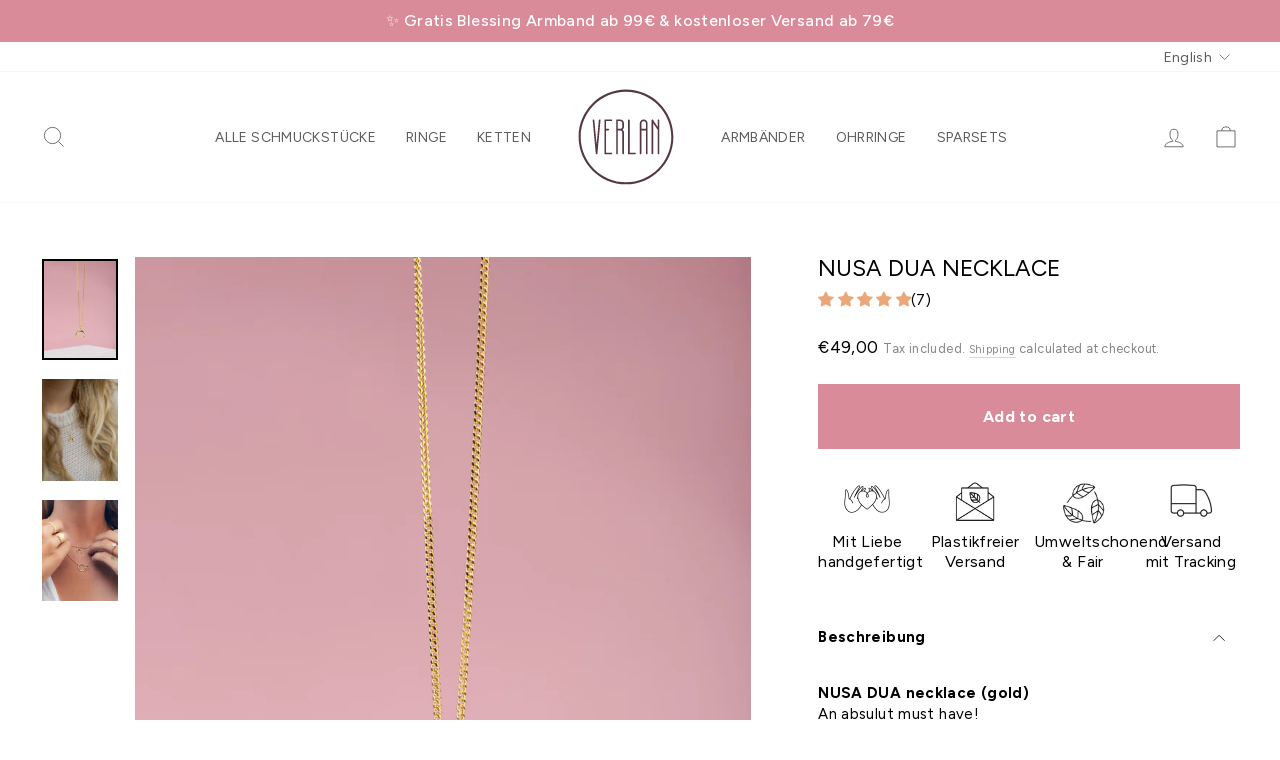

--- FILE ---
content_type: text/html; charset=utf-8
request_url: https://verlan-jewellery.com/en-eu/products/nusa-dua-kette-gold
body_size: 87303
content:
<!doctype html>
<html class="no-js" lang="en" dir="ltr">
<head>
  <script src="//verlan-jewellery.com/cdn/shop/files/pandectes-rules.js?v=427443843464718814"></script>
  
  





  <!--render "load-metafields"-->
  
  <!-- Google Tag Manager -->
  

  <!-- Hotjar Tracking Code for https://verlan-jewellery.com/ -->
  <script>
      (function(h,o,t,j,a,r){
          h.hj=h.hj||function(){(h.hj.q=h.hj.q||[]).push(arguments)};
          h._hjSettings={hjid:5351486,hjsv:6};
          a=o.getElementsByTagName('head')[0];
          r=o.createElement('script');r.async=1;
          r.src=t+h._hjSettings.hjid+j+h._hjSettings.hjsv;
          a.appendChild(r);
      })(window,document,'https://static.hotjar.com/c/hotjar-','.js?sv=');
  </script>

  <meta charset="utf-8">
  <meta http-equiv="X-UA-Compatible" content="IE=edge,chrome=1">
  <meta name="viewport" content="width=device-width,initial-scale=1">
  <meta name="theme-color" content="#D98B99">
  <link rel="canonical" href="https://verlan-jewellery.com/en-eu/products/nusa-dua-kette-gold">
  <link rel="preconnect" href="https://cdn.shopify.com" crossorigin>
  <link rel="preconnect" href="https://fonts.shopifycdn.com" crossorigin>
  <link rel="dns-prefetch" href="https://productreviews.shopifycdn.com">
  <link rel="dns-prefetch" href="https://ajax.googleapis.com">
  <link rel="dns-prefetch" href="https://maps.googleapis.com">
  <link rel="dns-prefetch" href="https://maps.gstatic.com"><link rel="shortcut icon" href="//verlan-jewellery.com/cdn/shop/files/Verlan_Logo_Circle_black_cc22960d-c5ee-4a0c-aa4d-d34ee6f9904f_32x32.png?v=1630569313" type="image/png" /><title>NUSA DUA NECKLACE
&ndash; VERLAN Jewellery
</title>
<meta name="description" content="Moon necklace in boho look | Handmade in Bali | fair and environmentally friendly | Gold chains for women | Gold chain with moon pendant | Buy Bali Jewelry Online | Find the perfect gift for your girlfriend at VERLAN Jewellery"><meta property="og:site_name" content="VERLAN Jewellery">
  <meta property="og:url" content="https://verlan-jewellery.com/en-eu/products/nusa-dua-kette-gold">
  <meta property="og:title" content="NUSA DUA NECKLACE">
  <meta property="og:type" content="product">
  <meta property="og:description" content="Moon necklace in boho look | Handmade in Bali | fair and environmentally friendly | Gold chains for women | Gold chain with moon pendant | Buy Bali Jewelry Online | Find the perfect gift for your girlfriend at VERLAN Jewellery"><meta property="og:image" content="http://verlan-jewellery.com/cdn/shop/products/191019__NUSADUANECKLACEgold_253.jpg?v=1610896113">
    <meta property="og:image:secure_url" content="https://verlan-jewellery.com/cdn/shop/products/191019__NUSADUANECKLACEgold_253.jpg?v=1610896113">
    <meta property="og:image:width" content="1320">
    <meta property="og:image:height" content="1650"><meta name="twitter:site" content="@">
  <meta name="twitter:card" content="summary_large_image">
  <meta name="twitter:title" content="NUSA DUA NECKLACE">
  <meta name="twitter:description" content="Moon necklace in boho look | Handmade in Bali | fair and environmentally friendly | Gold chains for women | Gold chain with moon pendant | Buy Bali Jewelry Online | Find the perfect gift for your girlfriend at VERLAN Jewellery">
<style data-shopify>@font-face {
  font-family: Figtree;
  font-weight: 400;
  font-style: normal;
  font-display: swap;
  src: url("//verlan-jewellery.com/cdn/fonts/figtree/figtree_n4.3c0838aba1701047e60be6a99a1b0a40ce9b8419.woff2") format("woff2"),
       url("//verlan-jewellery.com/cdn/fonts/figtree/figtree_n4.c0575d1db21fc3821f17fd6617d3dee552312137.woff") format("woff");
}

  @font-face {
  font-family: Figtree;
  font-weight: 400;
  font-style: normal;
  font-display: swap;
  src: url("//verlan-jewellery.com/cdn/fonts/figtree/figtree_n4.3c0838aba1701047e60be6a99a1b0a40ce9b8419.woff2") format("woff2"),
       url("//verlan-jewellery.com/cdn/fonts/figtree/figtree_n4.c0575d1db21fc3821f17fd6617d3dee552312137.woff") format("woff");
}


  @font-face {
  font-family: Figtree;
  font-weight: 600;
  font-style: normal;
  font-display: swap;
  src: url("//verlan-jewellery.com/cdn/fonts/figtree/figtree_n6.9d1ea52bb49a0a86cfd1b0383d00f83d3fcc14de.woff2") format("woff2"),
       url("//verlan-jewellery.com/cdn/fonts/figtree/figtree_n6.f0fcdea525a0e47b2ae4ab645832a8e8a96d31d3.woff") format("woff");
}

  @font-face {
  font-family: Figtree;
  font-weight: 400;
  font-style: italic;
  font-display: swap;
  src: url("//verlan-jewellery.com/cdn/fonts/figtree/figtree_i4.89f7a4275c064845c304a4cf8a4a586060656db2.woff2") format("woff2"),
       url("//verlan-jewellery.com/cdn/fonts/figtree/figtree_i4.6f955aaaafc55a22ffc1f32ecf3756859a5ad3e2.woff") format("woff");
}

  @font-face {
  font-family: Figtree;
  font-weight: 600;
  font-style: italic;
  font-display: swap;
  src: url("//verlan-jewellery.com/cdn/fonts/figtree/figtree_i6.702baae75738b446cfbed6ac0d60cab7b21e61ba.woff2") format("woff2"),
       url("//verlan-jewellery.com/cdn/fonts/figtree/figtree_i6.6b8dc40d16c9905d29525156e284509f871ce8f9.woff") format("woff");
}

</style><link href="//verlan-jewellery.com/cdn/shop/t/30/assets/theme.css?v=150347785189854198771765456835" rel="stylesheet" type="text/css" media="all" />
<style data-shopify>:root {
    --typeHeaderPrimary: Figtree;
    --typeHeaderFallback: sans-serif;
    --typeHeaderSize: 27px;
    --typeHeaderWeight: 400;
    --typeHeaderLineHeight: 1;
    --typeHeaderSpacing: 0.0em;

    --typeBasePrimary:Figtree;
    --typeBaseFallback:sans-serif;
    --typeBaseSize: 15px;
    --typeBaseWeight: 400;
    --typeBaseSpacing: 0.025em;
    --typeBaseLineHeight: 1.4;

    --typeCollectionTitle: 20px;

    --iconWeight: 2px;
    --iconLinecaps: miter;

    
      --buttonRadius: 0px;
    

    --colorGridOverlayOpacity: 0.1;
  }

  .placeholder-content {
    background-image: linear-gradient(100deg, #e2e1e1 40%, #dad9d9 63%, #e2e1e1 79%);
  }</style><script>
    document.documentElement.className = document.documentElement.className.replace('no-js', 'js');
    window.theme = window.theme || {};
    theme.routes = {
      home: "/en-eu",
      cart: "/en-eu/cart.js",
      cartPage: "/en-eu/cart",
      cartAdd: "/en-eu/cart/add.js",
      cartChange: "/en-eu/cart/change.js",
      search: "/en-eu/search",
      predictive_url: "/en-eu/search/suggest"
    };
    theme.strings = {
      soldOut: "Sold Out",
      unavailable: "Unavailable",
      inStockLabel: "In stock, ready to ship",
      oneStockLabel: "Low stock - [count] item left",
      otherStockLabel: "Low stock - [count] items left",
      willNotShipUntil: "Ready to ship [date]",
      willBeInStockAfter: "Back in stock [date]",
      waitingForStock: "Inventory on the way",
      savePrice: "Save [saved_amount]",
      cartEmpty: "Your cart is currently empty.",
      cartTermsConfirmation: "You must agree with the terms and conditions of sales to check out",
      searchCollections: "Collections:",
      searchPages: "Pages:",
      searchArticles: "Articles:",
      productFrom: "from ",
      maxQuantity: "You can only have [quantity] of [title] in your cart."
    };
    theme.settings = {
      cartType: "drawer",
      isCustomerTemplate: false,
      moneyFormat: "€{{amount_with_comma_separator}}",
      saveType: "dollar",
      productImageSize: "natural",
      productImageCover: false,
      predictiveSearch: true,
      predictiveSearchType: "product",
      predictiveSearchVendor: false,
      predictiveSearchPrice: false,
      quickView: false,
      themeName: 'Impulse',
      themeVersion: "7.2.0"
    };
  </script>
  <script>window.performance && window.performance.mark && window.performance.mark('shopify.content_for_header.start');</script><meta name="google-site-verification" content="LdTC7YeL5K0pNMDpgKef0si4sNlHuY5FwNkGsPPzKHU">
<meta name="facebook-domain-verification" content="a499mabgs92niyetbu3jk0bpzpv17j">
<meta id="shopify-digital-wallet" name="shopify-digital-wallet" content="/2860941358/digital_wallets/dialog">
<meta name="shopify-checkout-api-token" content="ec6720e21207079292fa9a370ebd2d2d">
<meta id="in-context-paypal-metadata" data-shop-id="2860941358" data-venmo-supported="false" data-environment="production" data-locale="en_US" data-paypal-v4="true" data-currency="EUR">
<link rel="alternate" hreflang="x-default" href="https://verlan-jewellery.com/products/nusa-dua-kette-gold">
<link rel="alternate" hreflang="de" href="https://verlan-jewellery.com/products/nusa-dua-kette-gold">
<link rel="alternate" hreflang="de-AD" href="https://verlan-jewellery.com/de-eu/products/nusa-dua-kette-gold">
<link rel="alternate" hreflang="en-AD" href="https://verlan-jewellery.com/en-eu/products/nusa-dua-kette-gold">
<link rel="alternate" hreflang="de-AL" href="https://verlan-jewellery.com/de-eu/products/nusa-dua-kette-gold">
<link rel="alternate" hreflang="en-AL" href="https://verlan-jewellery.com/en-eu/products/nusa-dua-kette-gold">
<link rel="alternate" hreflang="de-AM" href="https://verlan-jewellery.com/de-eu/products/nusa-dua-kette-gold">
<link rel="alternate" hreflang="en-AM" href="https://verlan-jewellery.com/en-eu/products/nusa-dua-kette-gold">
<link rel="alternate" hreflang="de-AX" href="https://verlan-jewellery.com/de-eu/products/nusa-dua-kette-gold">
<link rel="alternate" hreflang="en-AX" href="https://verlan-jewellery.com/en-eu/products/nusa-dua-kette-gold">
<link rel="alternate" hreflang="de-BA" href="https://verlan-jewellery.com/de-eu/products/nusa-dua-kette-gold">
<link rel="alternate" hreflang="en-BA" href="https://verlan-jewellery.com/en-eu/products/nusa-dua-kette-gold">
<link rel="alternate" hreflang="de-BE" href="https://verlan-jewellery.com/de-eu/products/nusa-dua-kette-gold">
<link rel="alternate" hreflang="en-BE" href="https://verlan-jewellery.com/en-eu/products/nusa-dua-kette-gold">
<link rel="alternate" hreflang="de-BG" href="https://verlan-jewellery.com/de-eu/products/nusa-dua-kette-gold">
<link rel="alternate" hreflang="en-BG" href="https://verlan-jewellery.com/en-eu/products/nusa-dua-kette-gold">
<link rel="alternate" hreflang="de-BY" href="https://verlan-jewellery.com/de-eu/products/nusa-dua-kette-gold">
<link rel="alternate" hreflang="en-BY" href="https://verlan-jewellery.com/en-eu/products/nusa-dua-kette-gold">
<link rel="alternate" hreflang="de-CH" href="https://verlan-jewellery.com/de-eu/products/nusa-dua-kette-gold">
<link rel="alternate" hreflang="en-CH" href="https://verlan-jewellery.com/en-eu/products/nusa-dua-kette-gold">
<link rel="alternate" hreflang="de-CY" href="https://verlan-jewellery.com/de-eu/products/nusa-dua-kette-gold">
<link rel="alternate" hreflang="en-CY" href="https://verlan-jewellery.com/en-eu/products/nusa-dua-kette-gold">
<link rel="alternate" hreflang="de-CZ" href="https://verlan-jewellery.com/de-eu/products/nusa-dua-kette-gold">
<link rel="alternate" hreflang="en-CZ" href="https://verlan-jewellery.com/en-eu/products/nusa-dua-kette-gold">
<link rel="alternate" hreflang="de-DK" href="https://verlan-jewellery.com/de-eu/products/nusa-dua-kette-gold">
<link rel="alternate" hreflang="en-DK" href="https://verlan-jewellery.com/en-eu/products/nusa-dua-kette-gold">
<link rel="alternate" hreflang="de-EE" href="https://verlan-jewellery.com/de-eu/products/nusa-dua-kette-gold">
<link rel="alternate" hreflang="en-EE" href="https://verlan-jewellery.com/en-eu/products/nusa-dua-kette-gold">
<link rel="alternate" hreflang="de-ES" href="https://verlan-jewellery.com/de-eu/products/nusa-dua-kette-gold">
<link rel="alternate" hreflang="en-ES" href="https://verlan-jewellery.com/en-eu/products/nusa-dua-kette-gold">
<link rel="alternate" hreflang="de-FI" href="https://verlan-jewellery.com/de-eu/products/nusa-dua-kette-gold">
<link rel="alternate" hreflang="en-FI" href="https://verlan-jewellery.com/en-eu/products/nusa-dua-kette-gold">
<link rel="alternate" hreflang="de-FO" href="https://verlan-jewellery.com/de-eu/products/nusa-dua-kette-gold">
<link rel="alternate" hreflang="en-FO" href="https://verlan-jewellery.com/en-eu/products/nusa-dua-kette-gold">
<link rel="alternate" hreflang="de-FR" href="https://verlan-jewellery.com/de-eu/products/nusa-dua-kette-gold">
<link rel="alternate" hreflang="en-FR" href="https://verlan-jewellery.com/en-eu/products/nusa-dua-kette-gold">
<link rel="alternate" hreflang="de-GB" href="https://verlan-jewellery.com/de-eu/products/nusa-dua-kette-gold">
<link rel="alternate" hreflang="en-GB" href="https://verlan-jewellery.com/en-eu/products/nusa-dua-kette-gold">
<link rel="alternate" hreflang="de-GE" href="https://verlan-jewellery.com/de-eu/products/nusa-dua-kette-gold">
<link rel="alternate" hreflang="en-GE" href="https://verlan-jewellery.com/en-eu/products/nusa-dua-kette-gold">
<link rel="alternate" hreflang="de-GG" href="https://verlan-jewellery.com/de-eu/products/nusa-dua-kette-gold">
<link rel="alternate" hreflang="en-GG" href="https://verlan-jewellery.com/en-eu/products/nusa-dua-kette-gold">
<link rel="alternate" hreflang="de-GI" href="https://verlan-jewellery.com/de-eu/products/nusa-dua-kette-gold">
<link rel="alternate" hreflang="en-GI" href="https://verlan-jewellery.com/en-eu/products/nusa-dua-kette-gold">
<link rel="alternate" hreflang="de-GL" href="https://verlan-jewellery.com/de-eu/products/nusa-dua-kette-gold">
<link rel="alternate" hreflang="en-GL" href="https://verlan-jewellery.com/en-eu/products/nusa-dua-kette-gold">
<link rel="alternate" hreflang="de-GP" href="https://verlan-jewellery.com/de-eu/products/nusa-dua-kette-gold">
<link rel="alternate" hreflang="en-GP" href="https://verlan-jewellery.com/en-eu/products/nusa-dua-kette-gold">
<link rel="alternate" hreflang="de-GR" href="https://verlan-jewellery.com/de-eu/products/nusa-dua-kette-gold">
<link rel="alternate" hreflang="en-GR" href="https://verlan-jewellery.com/en-eu/products/nusa-dua-kette-gold">
<link rel="alternate" hreflang="de-HR" href="https://verlan-jewellery.com/de-eu/products/nusa-dua-kette-gold">
<link rel="alternate" hreflang="en-HR" href="https://verlan-jewellery.com/en-eu/products/nusa-dua-kette-gold">
<link rel="alternate" hreflang="de-HU" href="https://verlan-jewellery.com/de-eu/products/nusa-dua-kette-gold">
<link rel="alternate" hreflang="en-HU" href="https://verlan-jewellery.com/en-eu/products/nusa-dua-kette-gold">
<link rel="alternate" hreflang="de-IE" href="https://verlan-jewellery.com/de-eu/products/nusa-dua-kette-gold">
<link rel="alternate" hreflang="en-IE" href="https://verlan-jewellery.com/en-eu/products/nusa-dua-kette-gold">
<link rel="alternate" hreflang="de-IM" href="https://verlan-jewellery.com/de-eu/products/nusa-dua-kette-gold">
<link rel="alternate" hreflang="en-IM" href="https://verlan-jewellery.com/en-eu/products/nusa-dua-kette-gold">
<link rel="alternate" hreflang="de-IS" href="https://verlan-jewellery.com/de-eu/products/nusa-dua-kette-gold">
<link rel="alternate" hreflang="en-IS" href="https://verlan-jewellery.com/en-eu/products/nusa-dua-kette-gold">
<link rel="alternate" hreflang="de-IT" href="https://verlan-jewellery.com/de-eu/products/nusa-dua-kette-gold">
<link rel="alternate" hreflang="en-IT" href="https://verlan-jewellery.com/en-eu/products/nusa-dua-kette-gold">
<link rel="alternate" hreflang="de-JE" href="https://verlan-jewellery.com/de-eu/products/nusa-dua-kette-gold">
<link rel="alternate" hreflang="en-JE" href="https://verlan-jewellery.com/en-eu/products/nusa-dua-kette-gold">
<link rel="alternate" hreflang="de-LI" href="https://verlan-jewellery.com/de-eu/products/nusa-dua-kette-gold">
<link rel="alternate" hreflang="en-LI" href="https://verlan-jewellery.com/en-eu/products/nusa-dua-kette-gold">
<link rel="alternate" hreflang="de-LT" href="https://verlan-jewellery.com/de-eu/products/nusa-dua-kette-gold">
<link rel="alternate" hreflang="en-LT" href="https://verlan-jewellery.com/en-eu/products/nusa-dua-kette-gold">
<link rel="alternate" hreflang="de-LU" href="https://verlan-jewellery.com/de-eu/products/nusa-dua-kette-gold">
<link rel="alternate" hreflang="en-LU" href="https://verlan-jewellery.com/en-eu/products/nusa-dua-kette-gold">
<link rel="alternate" hreflang="de-LV" href="https://verlan-jewellery.com/de-eu/products/nusa-dua-kette-gold">
<link rel="alternate" hreflang="en-LV" href="https://verlan-jewellery.com/en-eu/products/nusa-dua-kette-gold">
<link rel="alternate" hreflang="de-MC" href="https://verlan-jewellery.com/de-eu/products/nusa-dua-kette-gold">
<link rel="alternate" hreflang="en-MC" href="https://verlan-jewellery.com/en-eu/products/nusa-dua-kette-gold">
<link rel="alternate" hreflang="de-MD" href="https://verlan-jewellery.com/de-eu/products/nusa-dua-kette-gold">
<link rel="alternate" hreflang="en-MD" href="https://verlan-jewellery.com/en-eu/products/nusa-dua-kette-gold">
<link rel="alternate" hreflang="de-ME" href="https://verlan-jewellery.com/de-eu/products/nusa-dua-kette-gold">
<link rel="alternate" hreflang="en-ME" href="https://verlan-jewellery.com/en-eu/products/nusa-dua-kette-gold">
<link rel="alternate" hreflang="de-MK" href="https://verlan-jewellery.com/de-eu/products/nusa-dua-kette-gold">
<link rel="alternate" hreflang="en-MK" href="https://verlan-jewellery.com/en-eu/products/nusa-dua-kette-gold">
<link rel="alternate" hreflang="de-MT" href="https://verlan-jewellery.com/de-eu/products/nusa-dua-kette-gold">
<link rel="alternate" hreflang="en-MT" href="https://verlan-jewellery.com/en-eu/products/nusa-dua-kette-gold">
<link rel="alternate" hreflang="de-NL" href="https://verlan-jewellery.com/de-eu/products/nusa-dua-kette-gold">
<link rel="alternate" hreflang="en-NL" href="https://verlan-jewellery.com/en-eu/products/nusa-dua-kette-gold">
<link rel="alternate" hreflang="de-NO" href="https://verlan-jewellery.com/de-eu/products/nusa-dua-kette-gold">
<link rel="alternate" hreflang="en-NO" href="https://verlan-jewellery.com/en-eu/products/nusa-dua-kette-gold">
<link rel="alternate" hreflang="de-PL" href="https://verlan-jewellery.com/de-eu/products/nusa-dua-kette-gold">
<link rel="alternate" hreflang="en-PL" href="https://verlan-jewellery.com/en-eu/products/nusa-dua-kette-gold">
<link rel="alternate" hreflang="de-PT" href="https://verlan-jewellery.com/de-eu/products/nusa-dua-kette-gold">
<link rel="alternate" hreflang="en-PT" href="https://verlan-jewellery.com/en-eu/products/nusa-dua-kette-gold">
<link rel="alternate" hreflang="de-RE" href="https://verlan-jewellery.com/de-eu/products/nusa-dua-kette-gold">
<link rel="alternate" hreflang="en-RE" href="https://verlan-jewellery.com/en-eu/products/nusa-dua-kette-gold">
<link rel="alternate" hreflang="de-RO" href="https://verlan-jewellery.com/de-eu/products/nusa-dua-kette-gold">
<link rel="alternate" hreflang="en-RO" href="https://verlan-jewellery.com/en-eu/products/nusa-dua-kette-gold">
<link rel="alternate" hreflang="de-RS" href="https://verlan-jewellery.com/de-eu/products/nusa-dua-kette-gold">
<link rel="alternate" hreflang="en-RS" href="https://verlan-jewellery.com/en-eu/products/nusa-dua-kette-gold">
<link rel="alternate" hreflang="de-SE" href="https://verlan-jewellery.com/de-eu/products/nusa-dua-kette-gold">
<link rel="alternate" hreflang="en-SE" href="https://verlan-jewellery.com/en-eu/products/nusa-dua-kette-gold">
<link rel="alternate" hreflang="de-SI" href="https://verlan-jewellery.com/de-eu/products/nusa-dua-kette-gold">
<link rel="alternate" hreflang="en-SI" href="https://verlan-jewellery.com/en-eu/products/nusa-dua-kette-gold">
<link rel="alternate" hreflang="de-SJ" href="https://verlan-jewellery.com/de-eu/products/nusa-dua-kette-gold">
<link rel="alternate" hreflang="en-SJ" href="https://verlan-jewellery.com/en-eu/products/nusa-dua-kette-gold">
<link rel="alternate" hreflang="de-SK" href="https://verlan-jewellery.com/de-eu/products/nusa-dua-kette-gold">
<link rel="alternate" hreflang="en-SK" href="https://verlan-jewellery.com/en-eu/products/nusa-dua-kette-gold">
<link rel="alternate" hreflang="de-SM" href="https://verlan-jewellery.com/de-eu/products/nusa-dua-kette-gold">
<link rel="alternate" hreflang="en-SM" href="https://verlan-jewellery.com/en-eu/products/nusa-dua-kette-gold">
<link rel="alternate" hreflang="de-TR" href="https://verlan-jewellery.com/de-eu/products/nusa-dua-kette-gold">
<link rel="alternate" hreflang="en-TR" href="https://verlan-jewellery.com/en-eu/products/nusa-dua-kette-gold">
<link rel="alternate" hreflang="de-UA" href="https://verlan-jewellery.com/de-eu/products/nusa-dua-kette-gold">
<link rel="alternate" hreflang="en-UA" href="https://verlan-jewellery.com/en-eu/products/nusa-dua-kette-gold">
<link rel="alternate" hreflang="de-VA" href="https://verlan-jewellery.com/de-eu/products/nusa-dua-kette-gold">
<link rel="alternate" hreflang="en-VA" href="https://verlan-jewellery.com/en-eu/products/nusa-dua-kette-gold">
<link rel="alternate" hreflang="de-XK" href="https://verlan-jewellery.com/de-eu/products/nusa-dua-kette-gold">
<link rel="alternate" hreflang="en-XK" href="https://verlan-jewellery.com/en-eu/products/nusa-dua-kette-gold">
<link rel="alternate" hreflang="de-YT" href="https://verlan-jewellery.com/de-eu/products/nusa-dua-kette-gold">
<link rel="alternate" hreflang="en-YT" href="https://verlan-jewellery.com/en-eu/products/nusa-dua-kette-gold">
<link rel="alternate" hreflang="de-AT" href="https://verlan-jewellery.com/de-at/products/nusa-dua-kette-gold">
<link rel="alternate" type="application/json+oembed" href="https://verlan-jewellery.com/en-eu/products/nusa-dua-kette-gold.oembed">
<script async="async" src="/checkouts/internal/preloads.js?locale=en-AD"></script>
<link rel="preconnect" href="https://shop.app" crossorigin="anonymous">
<script async="async" src="https://shop.app/checkouts/internal/preloads.js?locale=en-AD&shop_id=2860941358" crossorigin="anonymous"></script>
<script id="apple-pay-shop-capabilities" type="application/json">{"shopId":2860941358,"countryCode":"DE","currencyCode":"EUR","merchantCapabilities":["supports3DS"],"merchantId":"gid:\/\/shopify\/Shop\/2860941358","merchantName":"VERLAN Jewellery","requiredBillingContactFields":["postalAddress","email"],"requiredShippingContactFields":["postalAddress","email"],"shippingType":"shipping","supportedNetworks":["visa","maestro","masterCard","amex"],"total":{"type":"pending","label":"VERLAN Jewellery","amount":"1.00"},"shopifyPaymentsEnabled":true,"supportsSubscriptions":true}</script>
<script id="shopify-features" type="application/json">{"accessToken":"ec6720e21207079292fa9a370ebd2d2d","betas":["rich-media-storefront-analytics"],"domain":"verlan-jewellery.com","predictiveSearch":true,"shopId":2860941358,"locale":"en"}</script>
<script>var Shopify = Shopify || {};
Shopify.shop = "verlan-jewellery.myshopify.com";
Shopify.locale = "en";
Shopify.currency = {"active":"EUR","rate":"1.0"};
Shopify.country = "AD";
Shopify.theme = {"name":"verlan-jewellery\/main","id":174098841868,"schema_name":"Impulse","schema_version":"7.2.0","theme_store_id":null,"role":"main"};
Shopify.theme.handle = "null";
Shopify.theme.style = {"id":null,"handle":null};
Shopify.cdnHost = "verlan-jewellery.com/cdn";
Shopify.routes = Shopify.routes || {};
Shopify.routes.root = "/en-eu/";</script>
<script type="module">!function(o){(o.Shopify=o.Shopify||{}).modules=!0}(window);</script>
<script>!function(o){function n(){var o=[];function n(){o.push(Array.prototype.slice.apply(arguments))}return n.q=o,n}var t=o.Shopify=o.Shopify||{};t.loadFeatures=n(),t.autoloadFeatures=n()}(window);</script>
<script>
  window.ShopifyPay = window.ShopifyPay || {};
  window.ShopifyPay.apiHost = "shop.app\/pay";
  window.ShopifyPay.redirectState = null;
</script>
<script id="shop-js-analytics" type="application/json">{"pageType":"product"}</script>
<script defer="defer" async type="module" src="//verlan-jewellery.com/cdn/shopifycloud/shop-js/modules/v2/client.init-shop-cart-sync_C5BV16lS.en.esm.js"></script>
<script defer="defer" async type="module" src="//verlan-jewellery.com/cdn/shopifycloud/shop-js/modules/v2/chunk.common_CygWptCX.esm.js"></script>
<script type="module">
  await import("//verlan-jewellery.com/cdn/shopifycloud/shop-js/modules/v2/client.init-shop-cart-sync_C5BV16lS.en.esm.js");
await import("//verlan-jewellery.com/cdn/shopifycloud/shop-js/modules/v2/chunk.common_CygWptCX.esm.js");

  window.Shopify.SignInWithShop?.initShopCartSync?.({"fedCMEnabled":true,"windoidEnabled":true});

</script>
<script>
  window.Shopify = window.Shopify || {};
  if (!window.Shopify.featureAssets) window.Shopify.featureAssets = {};
  window.Shopify.featureAssets['shop-js'] = {"shop-cart-sync":["modules/v2/client.shop-cart-sync_ZFArdW7E.en.esm.js","modules/v2/chunk.common_CygWptCX.esm.js"],"init-fed-cm":["modules/v2/client.init-fed-cm_CmiC4vf6.en.esm.js","modules/v2/chunk.common_CygWptCX.esm.js"],"shop-button":["modules/v2/client.shop-button_tlx5R9nI.en.esm.js","modules/v2/chunk.common_CygWptCX.esm.js"],"shop-cash-offers":["modules/v2/client.shop-cash-offers_DOA2yAJr.en.esm.js","modules/v2/chunk.common_CygWptCX.esm.js","modules/v2/chunk.modal_D71HUcav.esm.js"],"init-windoid":["modules/v2/client.init-windoid_sURxWdc1.en.esm.js","modules/v2/chunk.common_CygWptCX.esm.js"],"shop-toast-manager":["modules/v2/client.shop-toast-manager_ClPi3nE9.en.esm.js","modules/v2/chunk.common_CygWptCX.esm.js"],"init-shop-email-lookup-coordinator":["modules/v2/client.init-shop-email-lookup-coordinator_B8hsDcYM.en.esm.js","modules/v2/chunk.common_CygWptCX.esm.js"],"init-shop-cart-sync":["modules/v2/client.init-shop-cart-sync_C5BV16lS.en.esm.js","modules/v2/chunk.common_CygWptCX.esm.js"],"avatar":["modules/v2/client.avatar_BTnouDA3.en.esm.js"],"pay-button":["modules/v2/client.pay-button_FdsNuTd3.en.esm.js","modules/v2/chunk.common_CygWptCX.esm.js"],"init-customer-accounts":["modules/v2/client.init-customer-accounts_DxDtT_ad.en.esm.js","modules/v2/client.shop-login-button_C5VAVYt1.en.esm.js","modules/v2/chunk.common_CygWptCX.esm.js","modules/v2/chunk.modal_D71HUcav.esm.js"],"init-shop-for-new-customer-accounts":["modules/v2/client.init-shop-for-new-customer-accounts_ChsxoAhi.en.esm.js","modules/v2/client.shop-login-button_C5VAVYt1.en.esm.js","modules/v2/chunk.common_CygWptCX.esm.js","modules/v2/chunk.modal_D71HUcav.esm.js"],"shop-login-button":["modules/v2/client.shop-login-button_C5VAVYt1.en.esm.js","modules/v2/chunk.common_CygWptCX.esm.js","modules/v2/chunk.modal_D71HUcav.esm.js"],"init-customer-accounts-sign-up":["modules/v2/client.init-customer-accounts-sign-up_CPSyQ0Tj.en.esm.js","modules/v2/client.shop-login-button_C5VAVYt1.en.esm.js","modules/v2/chunk.common_CygWptCX.esm.js","modules/v2/chunk.modal_D71HUcav.esm.js"],"shop-follow-button":["modules/v2/client.shop-follow-button_Cva4Ekp9.en.esm.js","modules/v2/chunk.common_CygWptCX.esm.js","modules/v2/chunk.modal_D71HUcav.esm.js"],"checkout-modal":["modules/v2/client.checkout-modal_BPM8l0SH.en.esm.js","modules/v2/chunk.common_CygWptCX.esm.js","modules/v2/chunk.modal_D71HUcav.esm.js"],"lead-capture":["modules/v2/client.lead-capture_Bi8yE_yS.en.esm.js","modules/v2/chunk.common_CygWptCX.esm.js","modules/v2/chunk.modal_D71HUcav.esm.js"],"shop-login":["modules/v2/client.shop-login_D6lNrXab.en.esm.js","modules/v2/chunk.common_CygWptCX.esm.js","modules/v2/chunk.modal_D71HUcav.esm.js"],"payment-terms":["modules/v2/client.payment-terms_CZxnsJam.en.esm.js","modules/v2/chunk.common_CygWptCX.esm.js","modules/v2/chunk.modal_D71HUcav.esm.js"]};
</script>
<script>(function() {
  var isLoaded = false;
  function asyncLoad() {
    if (isLoaded) return;
    isLoaded = true;
    var urls = ["https:\/\/chimpstatic.com\/mcjs-connected\/js\/users\/181d9c815dcf86d5b3d20287d\/b781b1cd849968a21a4a13d7f.js?shop=verlan-jewellery.myshopify.com","https:\/\/plugin.brevo.com\/integrations\/api\/automation\/script?ma-key=y0245xrdp56shv1qt5lju1j5\u0026shop=verlan-jewellery.myshopify.com","https:\/\/plugin.brevo.com\/integrations\/api\/sy\/cart_tracking\/script?user_connection_id=616ef25ba797100e4d34be33\u0026ma-key=y0245xrdp56shv1qt5lju1j5\u0026shop=verlan-jewellery.myshopify.com","https:\/\/cdn.nfcube.com\/instafeed-b9a8893171c368fc794abcd56719e32d.js?shop=verlan-jewellery.myshopify.com"];
    for (var i = 0; i < urls.length; i++) {
      var s = document.createElement('script');
      s.type = 'text/javascript';
      s.async = true;
      s.src = urls[i];
      var x = document.getElementsByTagName('script')[0];
      x.parentNode.insertBefore(s, x);
    }
  };
  if(window.attachEvent) {
    window.attachEvent('onload', asyncLoad);
  } else {
    window.addEventListener('load', asyncLoad, false);
  }
})();</script>
<script id="__st">var __st={"a":2860941358,"offset":3600,"reqid":"159c4bb0-1bbd-4c73-bd20-2124f7e8167c-1768728454","pageurl":"verlan-jewellery.com\/en-eu\/products\/nusa-dua-kette-gold","u":"90a237f70ab6","p":"product","rtyp":"product","rid":4680796667950};</script>
<script>window.ShopifyPaypalV4VisibilityTracking = true;</script>
<script id="captcha-bootstrap">!function(){'use strict';const t='contact',e='account',n='new_comment',o=[[t,t],['blogs',n],['comments',n],[t,'customer']],c=[[e,'customer_login'],[e,'guest_login'],[e,'recover_customer_password'],[e,'create_customer']],r=t=>t.map((([t,e])=>`form[action*='/${t}']:not([data-nocaptcha='true']) input[name='form_type'][value='${e}']`)).join(','),a=t=>()=>t?[...document.querySelectorAll(t)].map((t=>t.form)):[];function s(){const t=[...o],e=r(t);return a(e)}const i='password',u='form_key',d=['recaptcha-v3-token','g-recaptcha-response','h-captcha-response',i],f=()=>{try{return window.sessionStorage}catch{return}},m='__shopify_v',_=t=>t.elements[u];function p(t,e,n=!1){try{const o=window.sessionStorage,c=JSON.parse(o.getItem(e)),{data:r}=function(t){const{data:e,action:n}=t;return t[m]||n?{data:e,action:n}:{data:t,action:n}}(c);for(const[e,n]of Object.entries(r))t.elements[e]&&(t.elements[e].value=n);n&&o.removeItem(e)}catch(o){console.error('form repopulation failed',{error:o})}}const l='form_type',E='cptcha';function T(t){t.dataset[E]=!0}const w=window,h=w.document,L='Shopify',v='ce_forms',y='captcha';let A=!1;((t,e)=>{const n=(g='f06e6c50-85a8-45c8-87d0-21a2b65856fe',I='https://cdn.shopify.com/shopifycloud/storefront-forms-hcaptcha/ce_storefront_forms_captcha_hcaptcha.v1.5.2.iife.js',D={infoText:'Protected by hCaptcha',privacyText:'Privacy',termsText:'Terms'},(t,e,n)=>{const o=w[L][v],c=o.bindForm;if(c)return c(t,g,e,D).then(n);var r;o.q.push([[t,g,e,D],n]),r=I,A||(h.body.append(Object.assign(h.createElement('script'),{id:'captcha-provider',async:!0,src:r})),A=!0)});var g,I,D;w[L]=w[L]||{},w[L][v]=w[L][v]||{},w[L][v].q=[],w[L][y]=w[L][y]||{},w[L][y].protect=function(t,e){n(t,void 0,e),T(t)},Object.freeze(w[L][y]),function(t,e,n,w,h,L){const[v,y,A,g]=function(t,e,n){const i=e?o:[],u=t?c:[],d=[...i,...u],f=r(d),m=r(i),_=r(d.filter((([t,e])=>n.includes(e))));return[a(f),a(m),a(_),s()]}(w,h,L),I=t=>{const e=t.target;return e instanceof HTMLFormElement?e:e&&e.form},D=t=>v().includes(t);t.addEventListener('submit',(t=>{const e=I(t);if(!e)return;const n=D(e)&&!e.dataset.hcaptchaBound&&!e.dataset.recaptchaBound,o=_(e),c=g().includes(e)&&(!o||!o.value);(n||c)&&t.preventDefault(),c&&!n&&(function(t){try{if(!f())return;!function(t){const e=f();if(!e)return;const n=_(t);if(!n)return;const o=n.value;o&&e.removeItem(o)}(t);const e=Array.from(Array(32),(()=>Math.random().toString(36)[2])).join('');!function(t,e){_(t)||t.append(Object.assign(document.createElement('input'),{type:'hidden',name:u})),t.elements[u].value=e}(t,e),function(t,e){const n=f();if(!n)return;const o=[...t.querySelectorAll(`input[type='${i}']`)].map((({name:t})=>t)),c=[...d,...o],r={};for(const[a,s]of new FormData(t).entries())c.includes(a)||(r[a]=s);n.setItem(e,JSON.stringify({[m]:1,action:t.action,data:r}))}(t,e)}catch(e){console.error('failed to persist form',e)}}(e),e.submit())}));const S=(t,e)=>{t&&!t.dataset[E]&&(n(t,e.some((e=>e===t))),T(t))};for(const o of['focusin','change'])t.addEventListener(o,(t=>{const e=I(t);D(e)&&S(e,y())}));const B=e.get('form_key'),M=e.get(l),P=B&&M;t.addEventListener('DOMContentLoaded',(()=>{const t=y();if(P)for(const e of t)e.elements[l].value===M&&p(e,B);[...new Set([...A(),...v().filter((t=>'true'===t.dataset.shopifyCaptcha))])].forEach((e=>S(e,t)))}))}(h,new URLSearchParams(w.location.search),n,t,e,['guest_login'])})(!0,!0)}();</script>
<script integrity="sha256-4kQ18oKyAcykRKYeNunJcIwy7WH5gtpwJnB7kiuLZ1E=" data-source-attribution="shopify.loadfeatures" defer="defer" src="//verlan-jewellery.com/cdn/shopifycloud/storefront/assets/storefront/load_feature-a0a9edcb.js" crossorigin="anonymous"></script>
<script crossorigin="anonymous" defer="defer" src="//verlan-jewellery.com/cdn/shopifycloud/storefront/assets/shopify_pay/storefront-65b4c6d7.js?v=20250812"></script>
<script data-source-attribution="shopify.dynamic_checkout.dynamic.init">var Shopify=Shopify||{};Shopify.PaymentButton=Shopify.PaymentButton||{isStorefrontPortableWallets:!0,init:function(){window.Shopify.PaymentButton.init=function(){};var t=document.createElement("script");t.src="https://verlan-jewellery.com/cdn/shopifycloud/portable-wallets/latest/portable-wallets.en.js",t.type="module",document.head.appendChild(t)}};
</script>
<script data-source-attribution="shopify.dynamic_checkout.buyer_consent">
  function portableWalletsHideBuyerConsent(e){var t=document.getElementById("shopify-buyer-consent"),n=document.getElementById("shopify-subscription-policy-button");t&&n&&(t.classList.add("hidden"),t.setAttribute("aria-hidden","true"),n.removeEventListener("click",e))}function portableWalletsShowBuyerConsent(e){var t=document.getElementById("shopify-buyer-consent"),n=document.getElementById("shopify-subscription-policy-button");t&&n&&(t.classList.remove("hidden"),t.removeAttribute("aria-hidden"),n.addEventListener("click",e))}window.Shopify?.PaymentButton&&(window.Shopify.PaymentButton.hideBuyerConsent=portableWalletsHideBuyerConsent,window.Shopify.PaymentButton.showBuyerConsent=portableWalletsShowBuyerConsent);
</script>
<script data-source-attribution="shopify.dynamic_checkout.cart.bootstrap">document.addEventListener("DOMContentLoaded",(function(){function t(){return document.querySelector("shopify-accelerated-checkout-cart, shopify-accelerated-checkout")}if(t())Shopify.PaymentButton.init();else{new MutationObserver((function(e,n){t()&&(Shopify.PaymentButton.init(),n.disconnect())})).observe(document.body,{childList:!0,subtree:!0})}}));
</script>
<link id="shopify-accelerated-checkout-styles" rel="stylesheet" media="screen" href="https://verlan-jewellery.com/cdn/shopifycloud/portable-wallets/latest/accelerated-checkout-backwards-compat.css" crossorigin="anonymous">
<style id="shopify-accelerated-checkout-cart">
        #shopify-buyer-consent {
  margin-top: 1em;
  display: inline-block;
  width: 100%;
}

#shopify-buyer-consent.hidden {
  display: none;
}

#shopify-subscription-policy-button {
  background: none;
  border: none;
  padding: 0;
  text-decoration: underline;
  font-size: inherit;
  cursor: pointer;
}

#shopify-subscription-policy-button::before {
  box-shadow: none;
}

      </style>

<script>window.performance && window.performance.mark && window.performance.mark('shopify.content_for_header.end');</script>
  <script src="//verlan-jewellery.com/cdn/shop/t/30/assets/vendor-scripts-v11.js" defer="defer"></script><link rel="stylesheet" href="//verlan-jewellery.com/cdn/shop/t/30/assets/country-flags.css"><script src="//verlan-jewellery.com/cdn/shop/t/30/assets/theme.js?v=145077290014745590571758450082" defer="defer"></script>
<!-- BEGIN app block: shopify://apps/pandectes-gdpr/blocks/banner/58c0baa2-6cc1-480c-9ea6-38d6d559556a -->
  
    
      <!-- TCF is active, scripts are loaded above -->
      
      <script>
        
          window.PandectesSettings = {"store":{"id":2860941358,"plan":"plus","theme":"Kopie von Kopie von Archetype | Aktualisierte K...","primaryLocale":"de","adminMode":false,"headless":false,"storefrontRootDomain":"","checkoutRootDomain":"","storefrontAccessToken":""},"tsPublished":1741980125,"declaration":{"declDays":"","declName":"","declPath":"","declType":"","isActive":false,"showType":true,"declHours":"","declYears":"","declDomain":"","declMonths":"","declMinutes":"","declPurpose":"","declSeconds":"","declSession":"","showPurpose":false,"declProvider":"","showProvider":true,"declIntroText":"","declRetention":"","declFirstParty":"","declThirdParty":"","showDateGenerated":true},"language":{"unpublished":[],"languageMode":"Single","fallbackLanguage":"de","languageDetection":"locale","languagesSupported":[]},"texts":{"managed":{"headerText":{"de":"Wir respektieren deine Privatsphäre"},"consentText":{"de":"Wir verwenden auf dieser Webseite Cookies. Diese verarbeiten auch personenbezogene Daten. Zum Einsatz kommen auf unserer Seite: Technisch notwendige Cookies, Statistik-Cookies, Cookies von Drittanbietern. Indem Sie auf „Cookie-Einstellungen“ klicken, erhalten Sie genauere Informationen zu unseren Cookies und können diese nach Ihren eigenen Bedürfnissen anpassen. Durch einen Klick auf das Auswahlfeld „Alle akzeptieren“ stimmen Sie der Verwendung aller Cookies zu, die unter „Cookie-Einstellungen“ beschrieben werden. Sie können Ihre Einwilligung zur Nutzung von Cookies zu jeder Zeit ändern oder widerrufen."},"linkText":{"de":"Mehr erfahren"},"imprintText":{"de":"Impressum"},"allowButtonText":{"de":"Alle annehmen"},"denyButtonText":{"de":"Alle ablehnen"},"dismissButtonText":{"de":"Okay"},"leaveSiteButtonText":{"de":"Diese Seite verlassen"},"preferencesButtonText":{"de":"Einstellungen"},"cookiePolicyText":{"de":"Cookie-Richtlinie"},"preferencesPopupTitleText":{"de":"Einwilligungseinstellungen verwalten"},"preferencesPopupIntroText":{"de":"Wir verwenden Cookies, um die Funktionalität der Website zu optimieren, die Leistung zu analysieren und Ihnen ein personalisiertes Erlebnis zu bieten. Einige Cookies sind für den ordnungsgemäßen Betrieb der Website unerlässlich. Diese Cookies können nicht deaktiviert werden. In diesem Fenster können Sie Ihre Präferenzen für Cookies verwalten."},"preferencesPopupSaveButtonText":{"de":"Auswahl speichern"},"preferencesPopupCloseButtonText":{"de":"Schließen"},"preferencesPopupAcceptAllButtonText":{"de":"Alles Akzeptieren"},"preferencesPopupRejectAllButtonText":{"de":"Alles ablehnen"},"cookiesDetailsText":{"de":"Cookie-Details"},"preferencesPopupAlwaysAllowedText":{"de":"Immer erlaubt"},"accessSectionParagraphText":{"de":"Sie haben das Recht, jederzeit auf Ihre Daten zuzugreifen."},"accessSectionTitleText":{"de":"Datenübertragbarkeit"},"accessSectionAccountInfoActionText":{"de":"persönliche Daten"},"accessSectionDownloadReportActionText":{"de":"Alle Daten anfordern"},"accessSectionGDPRRequestsActionText":{"de":"Anfragen betroffener Personen"},"accessSectionOrdersRecordsActionText":{"de":"Aufträge"},"rectificationSectionParagraphText":{"de":"Sie haben das Recht, die Aktualisierung Ihrer Daten zu verlangen, wann immer Sie dies für angemessen halten."},"rectificationSectionTitleText":{"de":"Datenberichtigung"},"rectificationCommentPlaceholder":{"de":"Beschreiben Sie, was Sie aktualisieren möchten"},"rectificationCommentValidationError":{"de":"Kommentar ist erforderlich"},"rectificationSectionEditAccountActionText":{"de":"Aktualisierung anfordern"},"erasureSectionTitleText":{"de":"Recht auf Löschung"},"erasureSectionParagraphText":{"de":"Sie haben das Recht, die Löschung aller Ihrer Daten zu verlangen. Danach können Sie nicht mehr auf Ihr Konto zugreifen."},"erasureSectionRequestDeletionActionText":{"de":"Löschung personenbezogener Daten anfordern"},"consentDate":{"de":"Zustimmungsdatum"},"consentId":{"de":"Einwilligungs-ID"},"consentSectionChangeConsentActionText":{"de":"Einwilligungspräferenz ändern"},"consentSectionConsentedText":{"de":"Sie haben der Cookie-Richtlinie dieser Website zugestimmt am"},"consentSectionNoConsentText":{"de":"Sie haben der Cookie-Richtlinie dieser Website nicht zugestimmt."},"consentSectionTitleText":{"de":"Ihre Cookie-Einwilligung"},"consentStatus":{"de":"Einwilligungspräferenz"},"confirmationFailureMessage":{"de":"Ihre Anfrage wurde nicht bestätigt. Bitte versuchen Sie es erneut und wenn das Problem weiterhin besteht, wenden Sie sich an den Ladenbesitzer, um Hilfe zu erhalten"},"confirmationFailureTitle":{"de":"Ein Problem ist aufgetreten"},"confirmationSuccessMessage":{"de":"Wir werden uns in Kürze zu Ihrem Anliegen bei Ihnen melden."},"confirmationSuccessTitle":{"de":"Ihre Anfrage wurde bestätigt"},"guestsSupportEmailFailureMessage":{"de":"Ihre Anfrage wurde nicht übermittelt. Bitte versuchen Sie es erneut und wenn das Problem weiterhin besteht, wenden Sie sich an den Shop-Inhaber, um Hilfe zu erhalten."},"guestsSupportEmailFailureTitle":{"de":"Ein Problem ist aufgetreten"},"guestsSupportEmailPlaceholder":{"de":"E-Mail-Addresse"},"guestsSupportEmailSuccessMessage":{"de":"Wenn Sie als Kunde dieses Shops registriert sind, erhalten Sie in Kürze eine E-Mail mit Anweisungen zum weiteren Vorgehen."},"guestsSupportEmailSuccessTitle":{"de":"Vielen Dank für die Anfrage"},"guestsSupportEmailValidationError":{"de":"Email ist ungültig"},"guestsSupportInfoText":{"de":"Bitte loggen Sie sich mit Ihrem Kundenkonto ein, um fortzufahren."},"submitButton":{"de":"einreichen"},"submittingButton":{"de":"Senden..."},"cancelButton":{"de":"Abbrechen"},"declIntroText":{"de":"Wir verwenden Cookies, um die Funktionalität der Website zu optimieren, die Leistung zu analysieren und Ihnen ein personalisiertes Erlebnis zu bieten. Einige Cookies sind für den ordnungsgemäßen Betrieb der Website unerlässlich. Diese Cookies können nicht deaktiviert werden. In diesem Fenster können Sie Ihre Präferenzen für Cookies verwalten."},"declName":{"de":"Name"},"declPurpose":{"de":"Zweck"},"declType":{"de":"Typ"},"declRetention":{"de":"Speicherdauer"},"declProvider":{"de":"Anbieter"},"declFirstParty":{"de":"Erstanbieter"},"declThirdParty":{"de":"Drittanbieter"},"declSeconds":{"de":"Sekunden"},"declMinutes":{"de":"Minuten"},"declHours":{"de":"Std."},"declDays":{"de":"Tage"},"declMonths":{"de":"Monate"},"declYears":{"de":"Jahre"},"declSession":{"de":"Sitzung"},"declDomain":{"de":"Domain"},"declPath":{"de":"Weg"}},"categories":{"strictlyNecessaryCookiesTitleText":{"de":"Unbedingt erforderlich"},"strictlyNecessaryCookiesDescriptionText":{"de":"Diese Cookies sind unerlässlich, damit Sie sich auf der Website bewegen und ihre Funktionen nutzen können, z. B. den Zugriff auf sichere Bereiche der Website. Ohne diese Cookies kann die Website nicht richtig funktionieren."},"functionalityCookiesTitleText":{"de":"Funktionale Cookies"},"functionalityCookiesDescriptionText":{"de":"Diese Cookies ermöglichen es der Website, verbesserte Funktionalität und Personalisierung bereitzustellen. Sie können von uns oder von Drittanbietern gesetzt werden, deren Dienste wir auf unseren Seiten hinzugefügt haben. Wenn Sie diese Cookies nicht zulassen, funktionieren einige oder alle dieser Dienste möglicherweise nicht richtig."},"performanceCookiesTitleText":{"de":"Performance-Cookies"},"performanceCookiesDescriptionText":{"de":"Diese Cookies ermöglichen es uns, die Leistung unserer Website zu überwachen und zu verbessern. Sie ermöglichen es uns beispielsweise, Besuche zu zählen, Verkehrsquellen zu identifizieren und zu sehen, welche Teile der Website am beliebtesten sind."},"targetingCookiesTitleText":{"de":"Targeting-Cookies"},"targetingCookiesDescriptionText":{"de":"Diese Cookies können von unseren Werbepartnern über unsere Website gesetzt werden. Sie können von diesen Unternehmen verwendet werden, um ein Profil Ihrer Interessen zu erstellen und Ihnen relevante Werbung auf anderen Websites anzuzeigen. Sie speichern keine direkten personenbezogenen Daten, sondern basieren auf der eindeutigen Identifizierung Ihres Browsers und Ihres Internetgeräts. Wenn Sie diese Cookies nicht zulassen, erleben Sie weniger zielgerichtete Werbung."},"unclassifiedCookiesTitleText":{"de":"Unklassifizierte Cookies"},"unclassifiedCookiesDescriptionText":{"de":"Unklassifizierte Cookies sind Cookies, die wir gerade zusammen mit den Anbietern einzelner Cookies klassifizieren."}},"auto":{}},"library":{"previewMode":false,"fadeInTimeout":0,"defaultBlocked":7,"showLink":true,"showImprintLink":true,"showGoogleLink":true,"enabled":true,"cookie":{"expiryDays":365,"secure":true,"domain":""},"dismissOnScroll":false,"dismissOnWindowClick":false,"dismissOnTimeout":false,"palette":{"popup":{"background":"#FFFFFF","backgroundForCalculations":{"a":1,"b":255,"g":255,"r":255},"text":"#000000"},"button":{"background":"#000000","backgroundForCalculations":{"a":1,"b":0,"g":0,"r":0},"text":"#FFFFFF","textForCalculation":{"a":1,"b":255,"g":255,"r":255},"border":"transparent"}},"content":{"href":"/pages/datenschutzerklarung","imprintHref":"","close":"&#10005;","target":"","logo":"<img class=\"cc-banner-logo\" style=\"max-height: 40px;\" src=\"https://verlan-jewellery.myshopify.com/cdn/shop/files/pandectes-banner-logo.png\" alt=\"logo\" />"},"window":"<div role=\"dialog\" aria-live=\"polite\" aria-label=\"cookieconsent\" aria-describedby=\"cookieconsent:desc\" id=\"pandectes-banner\" class=\"cc-window-wrapper cc-popup-wrapper\"><div class=\"pd-cookie-banner-window cc-window {{classes}}\"><!--googleoff: all-->{{children}}<!--googleon: all--></div></div>","compliance":{"custom":"<div class=\"cc-compliance cc-highlight\">{{preferences}}{{deny}}{{allow}}</div>"},"type":"custom","layouts":{"basic":"{{logo}}{{messagelink}}{{compliance}}{{close}}"},"position":"popup","theme":"block","revokable":false,"animateRevokable":false,"revokableReset":false,"revokableLogoUrl":"https://verlan-jewellery.myshopify.com/cdn/shop/files/pandectes-reopen-logo.png","revokablePlacement":"bottom-left","revokableMarginHorizontal":15,"revokableMarginVertical":15,"static":false,"autoAttach":true,"hasTransition":true,"blacklistPage":[""],"elements":{"close":"<button aria-label=\"dismiss cookie message\" type=\"button\" tabindex=\"0\" class=\"cc-close\">{{close}}</button>","dismiss":"<button aria-label=\"dismiss cookie message\" type=\"button\" tabindex=\"0\" class=\"cc-btn cc-btn-decision cc-dismiss\">{{dismiss}}</button>","allow":"<button aria-label=\"allow cookies\" type=\"button\" tabindex=\"0\" class=\"cc-btn cc-btn-decision cc-allow\">{{allow}}</button>","deny":"<button aria-label=\"deny cookies\" type=\"button\" tabindex=\"0\" class=\"cc-btn cc-btn-decision cc-deny\">{{deny}}</button>","preferences":"<button aria-label=\"settings cookies\" tabindex=\"0\" type=\"button\" class=\"cc-btn cc-settings\" onclick=\"Pandectes.fn.openPreferences()\">{{preferences}}</button>"}},"geolocation":{"auOnly":false,"brOnly":false,"caOnly":false,"chOnly":false,"euOnly":false,"jpOnly":false,"nzOnly":false,"thOnly":false,"zaOnly":false,"canadaOnly":false,"globalVisibility":true},"dsr":{"guestsSupport":false,"accessSectionDownloadReportAuto":false},"banner":{"resetTs":1741978857,"extraCss":"        .cc-banner-logo {max-width: 56em!important;}    @media(min-width: 768px) {.cc-window.cc-floating{max-width: 56em!important;width: 56em!important;}}    .cc-message, .pd-cookie-banner-window .cc-header, .cc-logo {text-align: center}    .cc-window-wrapper{z-index: 2147483647;-webkit-transition: opacity 1s ease;  transition: opacity 1s ease;}    .cc-window{z-index: 2147483647;font-size: 16px!important;font-family: inherit;}    .pd-cookie-banner-window .cc-header{font-size: 16px!important;font-family: inherit;}    .pd-cp-ui{font-family: inherit; background-color: #FFFFFF;color:#000000;}    button.pd-cp-btn, a.pd-cp-btn{background-color:#000000;color:#FFFFFF!important;}    input + .pd-cp-preferences-slider{background-color: rgba(0, 0, 0, 0.3)}    .pd-cp-scrolling-section::-webkit-scrollbar{background-color: rgba(0, 0, 0, 0.3)}    input:checked + .pd-cp-preferences-slider{background-color: rgba(0, 0, 0, 1)}    .pd-cp-scrolling-section::-webkit-scrollbar-thumb {background-color: rgba(0, 0, 0, 1)}    .pd-cp-ui-close{color:#000000;}    .pd-cp-preferences-slider:before{background-color: #FFFFFF}    .pd-cp-title:before {border-color: #000000!important}    .pd-cp-preferences-slider{background-color:#000000}    .pd-cp-toggle{color:#000000!important}    @media(max-width:699px) {.pd-cp-ui-close-top svg {fill: #000000}}    .pd-cp-toggle:hover,.pd-cp-toggle:visited,.pd-cp-toggle:active{color:#000000!important}    .pd-cookie-banner-window {box-shadow: 0 0 18px rgb(0 0 0 / 20%);}  ","customJavascript":{"useButtons":true},"showPoweredBy":false,"logoHeight":40,"revokableTrigger":false,"hybridStrict":false,"cookiesBlockedByDefault":"7","isActive":true,"implicitSavePreferences":true,"cookieIcon":true,"blockBots":false,"showCookiesDetails":true,"hasTransition":true,"blockingPage":false,"showOnlyLandingPage":false,"leaveSiteUrl":"https://pandectes.io","linkRespectStoreLang":false},"cookies":{"0":[{"name":"secure_customer_sig","type":"http","domain":"verlan-jewellery.com","path":"/","provider":"Shopify","firstParty":true,"retention":"1 year(s)","expires":1,"unit":"declYears","purpose":{"de":"Wird im Zusammenhang mit dem Kundenlogin verwendet."}},{"name":"shopify_pay_redirect","type":"http","domain":"verlan-jewellery.com","path":"/","provider":"Shopify","firstParty":true,"retention":"1 hour(s)","expires":1,"unit":"declHours","purpose":{"de":"Das Cookie ist für die sichere Checkout- und Zahlungsfunktion auf der Website erforderlich. Diese Funktion wird von shopify.com bereitgestellt."}},{"name":"keep_alive","type":"http","domain":"verlan-jewellery.com","path":"/","provider":"Shopify","firstParty":true,"retention":"30 minute(s)","expires":30,"unit":"declMinutes","purpose":{"de":"Wird im Zusammenhang mit der Käuferlokalisierung verwendet."}},{"name":"localization","type":"http","domain":"verlan-jewellery.com","path":"/de-eu","provider":"Shopify","firstParty":true,"retention":"1 year(s)","expires":1,"unit":"declYears","purpose":{"de":"Lokalisierung von Shopify-Shops"}},{"name":"cart_currency","type":"http","domain":"verlan-jewellery.com","path":"/","provider":"Shopify","firstParty":true,"retention":"2 week(s)","expires":2,"unit":"declWeeks","purpose":{"de":"Das Cookie ist für die sichere Checkout- und Zahlungsfunktion auf der Website erforderlich. Diese Funktion wird von shopify.com bereitgestellt."}},{"name":"_tracking_consent","type":"http","domain":".verlan-jewellery.com","path":"/","provider":"Shopify","firstParty":true,"retention":"1 year(s)","expires":1,"unit":"declYears","purpose":{"de":"Tracking-Einstellungen."}},{"name":"_shopify_essential","type":"http","domain":"shopify.com","path":"/2860941358","provider":"Shopify","firstParty":false,"retention":"1 year(s)","expires":1,"unit":"declYears","purpose":{"de":"Wird auf der Kontenseite verwendet."}},{"name":"auth_state_*","type":"http","domain":"shopify.com","path":"/2860941358/account","provider":"Shopify","firstParty":false,"retention":"25 minute(s)","expires":25,"unit":"declMinutes","purpose":{"de":""}},{"name":"customer_account_locale","type":"http","domain":"shopify.com","path":"/2860941358","provider":"Shopify","firstParty":false,"retention":"1 year(s)","expires":1,"unit":"declYears","purpose":{"de":"Used to keep track of a customer account locale when a redirection occurs from checkout or the storefront to customer accounts."}}],"1":[],"2":[{"name":"_ga","type":"http","domain":".verlan-jewellery.com","path":"/","provider":"Google","firstParty":true,"retention":"1 year(s)","expires":1,"unit":"declYears","purpose":{"de":"Cookie wird von Google Analytics mit unbekannter Funktionalität gesetzt"}},{"name":"_ga_*","type":"http","domain":".verlan-jewellery.com","path":"/","provider":"Google","firstParty":true,"retention":"1 year(s)","expires":1,"unit":"declYears","purpose":{"de":""}}],"4":[],"8":[{"name":"wpm-test-cookie","type":"http","domain":"com","path":"/","provider":"Unknown","firstParty":false,"retention":"Session","expires":1,"unit":"declSeconds","purpose":{"de":""}},{"name":"wpm-test-cookie","type":"http","domain":"verlan-jewellery.com","path":"/","provider":"Unknown","firstParty":true,"retention":"Session","expires":1,"unit":"declSeconds","purpose":{"de":""}},{"name":"sib_cuid","type":"http","domain":".verlan-jewellery.com","path":"/","provider":"Unknown","firstParty":true,"retention":"6 month(s)","expires":6,"unit":"declMonths","purpose":{"de":""}}]},"blocker":{"isActive":false,"googleConsentMode":{"id":"GTM-KLDST23J","analyticsId":"G-5BM8VJS7H8","adwordsId":"","isActive":true,"adStorageCategory":4,"analyticsStorageCategory":2,"personalizationStorageCategory":1,"functionalityStorageCategory":1,"customEvent":false,"securityStorageCategory":0,"redactData":false,"urlPassthrough":false,"dataLayerProperty":"dataLayer","waitForUpdate":500,"useNativeChannel":false,"debugMode":false},"facebookPixel":{"id":"","isActive":true,"ldu":false},"microsoft":{"isActive":false,"uetTags":""},"rakuten":{"isActive":false,"cmp":false,"ccpa":false},"klaviyoIsActive":false,"gpcIsActive":true,"defaultBlocked":7,"patterns":{"whiteList":[],"blackList":{"1":[],"2":[],"4":[],"8":[]},"iframesWhiteList":[],"iframesBlackList":{"1":[],"2":[],"4":[],"8":[]},"beaconsWhiteList":[],"beaconsBlackList":{"1":[],"2":[],"4":[],"8":[]}}}};
        
        window.addEventListener('DOMContentLoaded', function(){
          const script = document.createElement('script');
          
            script.src = "https://cdn.shopify.com/extensions/019bd005-1071-7566-a990-dd9df4dd4365/gdpr-228/assets/pandectes-core.js";
          
          script.defer = true;
          document.body.appendChild(script);
        })
      </script>
    
  


<!-- END app block --><!-- BEGIN app block: shopify://apps/swishlist-simple-wishlist/blocks/wishlist_settings/bfcb80f2-f00d-42ae-909a-9f00c726327b --><style id="st-wishlist-custom-css"> .st-wishlist-button[data-type="details"] {
    position: absolute;
    right: 0;
    top: -10px;
} </style><!-- BEGIN app snippet: wishlist_styles --><style> :root{ --st-add-icon-color: ; --st-added-icon-color: ; --st-loading-icon-color: ; --st-atc-button-border-radius: ; --st-atc-button-color: ; --st-atc-button-background-color: ; }  /* .st-wishlist-button, #st_wishlist_icons, .st-wishlist-details-button{ display: none; } */  #st_wishlist_icons { display: none; }  .st-wishlist-initialized .st-wishlist-button{ display: flex; }  .st-wishlist-loading-icon{ color: var(--st-loading-icon-color) }  .st-wishlist-button:not([data-type="details"]) .st-wishlist-icon{ color: var(--st-add-icon-color) }  .st-wishlist-button.st-is-added:not([data-type="details"]) .st-wishlist-icon{ color: var(--st-added-icon-color) }  .st-wishlist-button.st-is-loading:not([data-type="details"]) .st-wishlist-icon{ color: var(--st-loading-icon-color) }  .st-wishlist-initialized { .st-wishlist-details-button--header-icon, .st-wishlist-details-button { display: flex; } }  .st-initialized.st-wishlist-details-button--header-icon, .st-initialized.st-wishlist-details-button{ display: flex; }  .st-wishlist-details-button .st-wishlist-icon{ color: var(--icon-color); } </style>  <!-- END app snippet --><link rel="stylesheet" href="https://cdn.shopify.com/extensions/019bb58f-b86a-76d9-ae2b-ff541fc36c09/swishlist-386/assets/st_wl_styles.min.css" media="print" onload="this.media='all'" > <noscript><link href="//cdn.shopify.com/extensions/019bb58f-b86a-76d9-ae2b-ff541fc36c09/swishlist-386/assets/st_wl_styles.min.css" rel="stylesheet" type="text/css" media="all" /></noscript>               <template id="st_wishlist_template">  <!-- BEGIN app snippet: wishlist_drawer --> <div class="st-wishlist-details st-wishlist-details--drawer st-wishlist-details--right st-is-loading "> <div class="st-wishlist-details_overlay"><span></span></div>  <div class="st-wishlist-details_wrapper"> <div class="st-wishlist-details_header"> <div class="st-wishlist-details_title st-flex st-justify-between"> <div class="st-h3 h2">Meine Wunschliste</div> <button class="st-close-button" aria-label="Wunschliste schließen" title="Wunschliste schließen" > X </button> </div><div class="st-wishlist-details_shares"><!-- BEGIN app snippet: wishlist_shares --><ul class="st-wishlist-shares st-list-style-none st-flex st-gap-20 st-justify-center" data-list=""> <li class="st-wishlist-share-item st-wishlist-share-item--facebook"> <button class="st-share-button" data-type="facebook" aria-label="Auf Facebook teilen" title="Auf Facebook teilen" > <svg class="st-icon" width="24px" height="24px" viewBox="0 0 24 24" enable-background="new 0 0 24 24" > <g><path fill="currentColor" d="M18.768,7.465H14.5V5.56c0-0.896,0.594-1.105,1.012-1.105s2.988,0,2.988,0V0.513L14.171,0.5C10.244,0.5,9.5,3.438,9.5,5.32 v2.145h-3v4h3c0,5.212,0,12,0,12h5c0,0,0-6.85,0-12h3.851L18.768,7.465z"></path></g> </svg> </button> </li> <li class="st-wishlist-share-item st-wishlist-share-item--pinterest"> <button class="st-share-button" data-type="pinterest" aria-label="Auf Pinterest pinnen" title="Auf Pinterest pinnen" > <svg class="st-icon" width="24px" height="24px" viewBox="0 0 24 24" enable-background="new 0 0 24 24" > <path fill="currentColor" d="M12.137,0.5C5.86,0.5,2.695,5,2.695,8.752c0,2.272,0.8 ,4.295,2.705,5.047c0.303,0.124,0.574,0.004,0.661-0.33 c0.062-0.231,0.206-0.816,0.271-1.061c0.088-0.331,0.055-0.446-0.19-0.736c-0.532-0.626-0.872-1.439-0.872-2.59 c0-3.339,2.498-6.328,6.505-6.328c3.548,0,5.497,2.168,5.497,5.063c0,3.809-1.687,7.024-4.189,7.024 c-1.382,0-2.416-1.142-2.085-2.545c0.397-1.675,1.167-3.479,1.167-4.688c0-1.081-0.58-1.983-1.782-1.983 c-1.413,0-2.548,1.461-2.548,3.42c0,1.247,0.422,2.09,0.422,2.09s-1.445,6.126-1.699,7.199c-0.505,2.137-0.076,4.756-0.04,5.02 c0.021,0.157,0.224,0.195,0.314,0.078c0.13-0.171,1.813-2.25,2.385-4.325c0.162-0.589,0.929-3.632,0.929-3.632 c0.459,0.876,1.801,1.646,3.228,1.646c4.247,0,7.128-3.871,7.128-9.053C20.5,4.15,17.182,0.5,12.137,0.5z"></path> </svg> </button> </li> <li class="st-wishlist-share-item st-wishlist-share-item--twitter"> <button class="st-share-button" data-type="twitter" aria-label="Auf Twitter twittern" title="Auf Twitter twittern" > <svg class="st-icon" width="24px" height="24px" xmlns="http://www.w3.org/2000/svg" viewBox="0 0 512 512" > <!--!Font Awesome Free 6.7.2 by @fontawesome - https://fontawesome.com License - https://fontawesome.com/license/free Copyright 2025 Fonticons, Inc.--> <path fill="currentColor" d="M389.2 48h70.6L305.6 224.2 487 464H345L233.7 318.6 106.5 464H35.8L200.7 275.5 26.8 48H172.4L272.9 180.9 389.2 48zM364.4 421.8h39.1L151.1 88h-42L364.4 421.8z"/> </svg> </button> </li> <li class="st-wishlist-share-item st-wishlist-share-item--whatsapp"> <button class="st-share-button" data-type="whatsapp" aria-label="Auf WhatsApp teilen" title="Auf WhatsApp teilen" > <svg class="st-icon" xmlns="http://www.w3.org/2000/svg" viewBox="0 0 448 512"> <path fill="currentColor" d="M380.9 97.1C339 55.1 283.2 32 223.9 32c-122.4 0-222 99.6-222 222 0 39.1 10.2 77.3 29.6 111L0 480l117.7-30.9c32.4 17.7 68.9 27 106.1 27h.1c122.3 0 224.1-99.6 224.1-222 0-59.3-25.2-115-67.1-157zm-157 341.6c-33.2 0-65.7-8.9-94-25.7l-6.7-4-69.8 18.3L72 359.2l-4.4-7c-18.5-29.4-28.2-63.3-28.2-98.2 0-101.7 82.8-184.5 184.6-184.5 49.3 0 95.6 19.2 130.4 54.1 34.8 34.9 56.2 81.2 56.1 130.5 0 101.8-84.9 184.6-186.6 184.6zm101.2-138.2c-5.5-2.8-32.8-16.2-37.9-18-5.1-1.9-8.8-2.8-12.5 2.8-3.7 5.6-14.3 18-17.6 21.8-3.2 3.7-6.5 4.2-12 1.4-32.6-16.3-54-29.1-75.5-66-5.7-9.8 5.7-9.1 16.3-30.3 1.8-3.7 .9-6.9-.5-9.7-1.4-2.8-12.5-30.1-17.1-41.2-4.5-10.8-9.1-9.3-12.5-9.5-3.2-.2-6.9-.2-10.6-.2-3.7 0-9.7 1.4-14.8 6.9-5.1 5.6-19.4 19-19.4 46.3 0 27.3 19.9 53.7 22.6 57.4 2.8 3.7 39.1 59.7 94.8 83.8 35.2 15.2 49 16.5 66.6 13.9 10.7-1.6 32.8-13.4 37.4-26.4 4.6-13 4.6-24.1 3.2-26.4-1.3-2.5-5-3.9-10.5-6.6z"/> </svg> </button> </li> <li class="st-wishlist-share-item st-wishlist-share-item--email"> <button class="st-share-button" data-type="email" aria-label="Per E-Mail teilen" title="Per E-Mail teilen" > <svg class="st-icon" width="24px" height="24px" viewBox="0 0 24 24" enable-background="new 0 0 24 24" > <path fill="currentColor" d="M22,4H2C0.897,4,0,4.897,0,6v12c0,1.103,0.897,2,2,2h20c1.103,0,2-0.897,2-2V6C24,4.897,23.103,4,22,4z M7.248,14.434 l-3.5,2C3.67,16.479,3.584,16.5,3.5,16.5c-0.174,0-0.342-0.09-0.435-0.252c-0.137-0.239-0.054-0.545,0.186-0.682l3.5-2 c0.24-0.137,0.545-0.054,0.682,0.186C7.571,13.992,7.488,14.297,7.248,14.434z M12,14.5c-0.094,0-0.189-0.026-0.271-0.08l-8.5-5.5 C2.997,8.77,2.93,8.46,3.081,8.229c0.15-0.23,0.459-0.298,0.691-0.147L12,13.405l8.229-5.324c0.232-0.15,0.542-0.084,0.691,0.147 c0.15,0.232,0.083,0.542-0.148,0.691l-8.5,5.5C12.189,14.474,12.095,14.5,12,14.5z M20.934,16.248 C20.842,16.41,20.673,16.5,20.5,16.5c-0.084,0-0.169-0.021-0.248-0.065l-3.5-2c-0.24-0.137-0.323-0.442-0.186-0.682 s0.443-0.322,0.682-0.186l3.5,2C20.988,15.703,21.071,16.009,20.934,16.248z"></path> </svg> </button> </li> <li class="st-wishlist-share-item st-wishlist-share-item--copy_link"> <button class="st-share-button" data-type="copy_link" aria-label="In die Zwischenablage kopieren" title="In die Zwischenablage kopieren" > <svg class="st-icon" width="24" height="24" viewBox="0 0 512 512"> <path fill="currentColor" d="M459.654,233.373l-90.531,90.5c-49.969,50-131.031,50-181,0c-7.875-7.844-14.031-16.688-19.438-25.813 l42.063-42.063c2-2.016,4.469-3.172,6.828-4.531c2.906,9.938,7.984,19.344,15.797,27.156c24.953,24.969,65.563,24.938,90.5,0 l90.5-90.5c24.969-24.969,24.969-65.563,0-90.516c-24.938-24.953-65.531-24.953-90.5,0l-32.188,32.219 c-26.109-10.172-54.25-12.906-81.641-8.891l68.578-68.578c50-49.984,131.031-49.984,181.031,0 C509.623,102.342,509.623,183.389,459.654,233.373z M220.326,382.186l-32.203,32.219c-24.953,24.938-65.563,24.938-90.516,0 c-24.953-24.969-24.953-65.563,0-90.531l90.516-90.5c24.969-24.969,65.547-24.969,90.5,0c7.797,7.797,12.875,17.203,15.813,27.125 c2.375-1.375,4.813-2.5,6.813-4.5l42.063-42.047c-5.375-9.156-11.563-17.969-19.438-25.828c-49.969-49.984-131.031-49.984-181.016,0 l-90.5,90.5c-49.984,50-49.984,131.031,0,181.031c49.984,49.969,131.031,49.969,181.016,0l68.594-68.594 C274.561,395.092,246.42,392.342,220.326,382.186z"></path> </svg> <span>Kopiert</span> </button> </li> </ul> <div class="st-email-options-popup-content"> <button class="st-email-options-popup-close-button"id="stEmailModalCloseButton">×</button>  <div class="st-email-options-popup-title">Choose email method</div>  <div class="st-email-options-popup-buttons"> <!-- Option 1: Mail Client --> <button class="st-email-options-popup-option-button" id="stEmailModalMailClientButton" aria-label="Email client" title="Email client"> <div class="st-email-options-popup-option-icon">@</div> <div class="st-email-options-popup-option-text"> <div class="st-email-options-popup-option-title">Mail Client</div> <div class="st-email-options-popup-option-description">Outlook, Apple Mail, Thunderbird</div> </div> </button>  <!-- Option 2: Gmail Web --> <button class="st-email-options-popup-option-button" id="stEmailModalGmailButton" aria-label="Gmail Web" title="Gmail Web"> <div class="st-email-options-popup-option-icon">G</div> <div class="st-email-options-popup-option-text"> <div class="st-email-options-popup-option-title">Gmail Web</div> <div class="st-email-options-popup-option-description">Open in browser</div> </div> </button>  <!-- Option 3: Outlook Web --> <button class="st-email-options-popup-option-button" id="stEmailModalOutlookButton" aria-label="Outlook Web" title="Outlook Web" > <div class="st-email-options-popup-option-icon">O</div> <div class="st-email-options-popup-option-text"> <div class="st-email-options-popup-option-title">Outlook Live Web</div> <div class="st-email-options-popup-option-description">Open Outlook Live web in browser</div> </div> </button>  <!-- Option 4: Copy link --> <button class="st-email-options-popup-option-button" id="stEmailModalCopyButton" aria-label="Copy shareable link" title="Copy shareable link"> <div class="st-email-options-popup-option-icon">C</div> <div class="st-email-options-popup-option-text"> <div class="st-email-options-popup-option-title" id="stEmailModalCopyTitle">Copy Link</div> <div class="st-email-options-popup-option-description">Copy shareable link</div> </div> </button> </div> </div>  <!-- END app snippet --></div></div>  <div class="st-wishlist-details_main"> <div class="st-wishlist-details_products st-js-products"></div> <div class="st-wishlist-details_products_total_price"> <span class="st-total-price-label">Gesamtwert Der Wunschliste:</span> <span class="st-total-price-value">[totalPriceWishlist]</span> </div>  <div class="st-wishlist-details_loading"> <svg width="50" height="50"> <use xlink:href="#st_loading_icon"></use> </svg> </div> <div class="st-wishlist-details_empty st-text-center"> <p> <b>Liebst du es? Füge es deiner Wunschliste hinzu</b> </p> <p>Deine Favoriten, alle an einem Ort. Shoppe schnell und einfach mit der Wunschlistenfunktion!</p> </div> </div> <div class="st-wishlist-details_footer_buttons">  <button class="st-footer-button st-clear-wishlist-button">🧹 Clear Wishlist</button> </div><div class="st-wishlist-save-your-wishlist"> <span>Log in to keep it permanently and sync across devices.</span> </div></div> <template style="display: none;"> <!-- BEGIN app snippet: product_card --><st-product-card data-handle="[handle]" data-id="[id]" data-wishlist-id="[wishlistId]" data-variant-id="[variantId]" class="st-product-card st-product-card--drawer st-product-card--[viewMode]" > <div class="st-product-card_image"> <div class="st-image">[img]</div> </div>  <form action="/cart/add" class="st-product-card_form"> <input type="hidden" name="form_type" value="product"> <input type="hidden" name="quantity" value="[quantityRuleMin]">  <div class="st-product-card_group st-product-card_group--title"> <div class="st-product-card_vendor_title [vendorClass]"> <div class="st-product-card_vendor">[vendor]</div> <div class="st-product-card_title">[title]</div> </div>  <div class="st-product-card_options st-none"> <div class="st-pr"> <select name="id" data-product-id="[id]"></select> <svg width="20" height="20" viewBox="0 0 20 20" fill="none" xmlns="http://www.w3.org/2000/svg" > <path fill-rule="evenodd" clip-rule="evenodd" d="M10 12.9998C9.68524 12.9998 9.38885 12.8516 9.2 12.5998L6.20001 8.59976C5.97274 8.29674 5.93619 7.89133 6.10558 7.55254C6.27497 7.21376 6.62123 6.99976 7 6.99976H13C13.3788 6.99976 13.725 7.21376 13.8944 7.55254C14.0638 7.89133 14.0273 8.29674 13.8 8.59976L10.8 12.5998C10.6111 12.8516 10.3148 12.9998 10 12.9998Z" fill="black"/> </svg> </div> </div> </div>  <div class="st-product-card_group st-product-card_group--quantity"> <div class="st-product-card_quantity"> <p class="st-product-card_price st-js-price [priceFreeClass] [compareAtPriceClass]">[price]<span class="st-js-compare-at-price">[compareAtPrice]</span></p> <div class="st-quantity-widget st-none"> <button type="button" class="st-minus-button" aria-label="" > - </button> <input type="number" name="quantity" min="1" value="1"> <button type="button" class="st-plus-button" aria-label="" > + </button> </div> </div>  <button type="submit" class="st-atc-button"> <span>In den Warenkorb</span> <svg width="20" height="20"> <use xlink:href="#st_loading_icon"></use> </svg> </button> </div> </form>  <div class="st-product-card_actions st-pa st-js-actions"> <button class="st-delete-button st-flex st-justify-center st-align-center" aria-label="Löschen" title="Löschen" > <svg width="24" height="24" class="st-icon st-delete-icon"> <use xlink:href="#st_close_icon"></use> </svg> </button> </div>  <div class="st-product-card_loading"> <div></div> <svg width="50" height="50"> <use xlink:href="#st_loading_icon"></use> </svg> </div> </st-product-card>  <!-- END app snippet --> </template> </div>  <!-- END app snippet -->   <div id="wishlist_button"> <svg width="20" height="20" class="st-wishlist-icon"> <use xlink:href="#st_add_icon"></use> </svg> <span class="st-label">[label]</span> </div>  <div class="st-toast"> <div class="st-content"></div> <button class="st-close-button" aria-label="Schließen" title="Schließen">X</button> </div>  <div id="st_toast_error"> <div class="st-toast-error"> <span class="st-error-icon" role="img" aria-label="Error">🔴</span> <p class="st-message">[message]</p> </div> </div>  <div id="toast_product_message"> <div class="st-product-toast"> <div class="st-product-toast_content" data-src="[src]"> <div class="st-image"> [img] </div> </div> <div class="st-product-toast_title"> <p>[title]</p> <span>[message]</span> <p class="st-product-toast_sub-message">[subMessage]</p> </div> </div> </div><!-- BEGIN app snippet: create_wishlist_popup --><div class="st-popup st-popup--create-wishlist"> <div class="st-popup_overlay js-close"></div> <div class="st-popup_box"> <form action="" id="add-wishlist-form"> <header class="st-flex st-justify-between st-align-center"> <p class="st-m-0">Create new wishlist</p> <button type="button" class="st-close-button js-close" aria-label="" > X </button> </header>  <main> <label for="add_wishlist_input">Wishlist name</label> <div> <input type="text" required name="name" maxlength="30" id="add_wishlist_input" autocomplete="off" > </div> </main>  <footer> <button type="submit" class="st-add-wishlist-button"> <p class="st-p-0 st-m-0"> Create </p> <svg class="st-icon" width="20" height="20"> <use xlink:href="#st_loading_icon"></use> </svg> </button> </footer> </form> </div> </div>  <!-- END app snippet --><!-- BEGIN app snippet: manage_popup --><div class="st-popup st-popup--manage-wishlist"> <div class="st-popup_overlay js-close"></div> <div class="st-popup_box"> <header class="st-flex st-justify-between st-align-center"> <div class="st-h3 st-m-0"></div> <button type="button" class="st-close-button js-close" aria-label="Close this" title="Close this" > X </button> </header>  <main> <ul class="st-list-style-none st-m-0 st-p-0 js-container st-manage-wishhlists"> <li data-id="[id]" class="st-wishhlist-item"> <form> <div class="st-wishlist-item_input"> <input type="text" value="[name]" readonly required maxlength="30"> <span></span> </div> <div> <button class="st-edit-button" type="button"> <svg class="st-edit-icon" width="20" height="20" xmlns="http://www.w3.org/2000/svg"> <use xlink:href="#st_edit_icon" class="edit-icon"/> <use xlink:href="#st_loading_icon" class="loading-icon"/> <use xlink:href="#st_check_icon" class="check-icon"/> </svg> </button>  <button class="st-delete-button" type="button" aria-label="Delete this" title="Delete this"> <svg width="20" height="20" class="st-delete-icon" xmlns="http://www.w3.org/2000/svg" > <use xlink:href="#st_close_icon" class="delete-icon"/> <use xlink:href="#st_loading_icon" class="loading-icon"/> </svg> </button> </div> </form> </li> </ul> </main> </div> </div>  <!-- END app snippet --><!-- BEGIN app snippet: confirm_popup -->  <div class="st-popup st-popup--confirm"> <div class="st-popup_overlay"></div> <div class="st-popup_box"> <header class="st-text-center">  </header>  <main> <div class="message st-text-center"></div> </main>  <footer class="st-flex st-justify-center st-gap-20"> <button class="st-cancel-button"> confirm_popup.cancel </button> <button class="st-confirm-button"> confirm_popup.delete </button> </footer> </div> </div>  <!-- END app snippet --><!-- BEGIN app snippet: reminder_popup -->   <div class="st-popup st-popup--reminder"> <div class="popup-content"> <div class="popup-close-x"> <button>X</button> </div>  <header class="popup-header"> <div class="st-h3 header-title">Vergiss Deine Auswahl Nicht!</div> </header>   <main> <div class="popup-body"> <div class="wishlist-item"> <div class="row-item"> <div class="product-image"> <img src="https://placehold.co/600x400" width="60" height="40" alt="Product" /> </div> <div class="product-info"> <div class="product-name">Awesome Product Name</div> <div class="buttons"> <button class="st-reminder-popup-btn-view"> Details Ansehen </button> <button class="st-reminder-popup-btn-view"> In Den Warenkorb </button> </div> </div> </div> </div> </div> </main> </div>  <style type="text/css"> .st-popup--reminder { position: fixed; top: 0; left: 0; width: 100%; height: 100%; display: flex; justify-content: center; align-items: center; background: transparent; border-radius: 12px; box-shadow: 0 4px 10px rgba(0,0,0,0.15); overflow: hidden; z-index: 2041996; display: none; } .st-popup--reminder.st-is-open { display: flex; }  .st-popup--reminder .wishlist-item { display: flex; flex-direction: column; justify-content: center; gap: 10px; }  .st-popup--reminder .popup-close-x { position: absolute; top: 0; right: 0; padding: 10px; }  .st-popup--reminder .popup-close-x button { background: transparent; border: none; font-size: 20px; font-weight: bold; color: #eee; transition: color 0.2s ease; }  .st-popup--reminder .popup-close-x button:hover { cursor: pointer; color: #000000; }  .st-popup--reminder .popup-content { position: relative; min-width: 500px; background-color: #fff; border-radius: 8px; border: 1px solid #ccc; box-shadow: 0 0 20px 5px #ff4d4d; }  .st-popup--reminder .popup-header { background: #f44336; padding: 10px 10px; border-radius: 8px; }  .st-popup--reminder .popup-header .header-title { color: #fff; font-size: 18px; font-weight: bold; text-align: center; margin: 0; }  .st-popup--reminder .popup-body { display: flex; flex-wrap: wrap; padding: 16px; align-items: center; gap: 16px; }  .popup-body .row-item { display: flex; align-items: center; gap: 15px; }  .popup-body .row-item .product-image { width: 120px; height: 120px; display: flex; justify-content: center; align-items: center; }  .popup-body .row-item .product-image img { width: 100%; border-radius: 8px; display: block; }  .popup-body .row-item .product-info { flex: 1; min-width: 250px; }  .popup-body .row-item .product-name { font-size: 16px; font-weight: bold; margin-bottom: 12px; }  .popup-body .row-item .buttons { display: flex; gap: 10px; flex-wrap: wrap; }  .popup-body .row-item .buttons button { flex: 1; padding: 10px 14px; border: none; border-radius: 8px; cursor: pointer; font-size: 14px; transition: background 0.2s ease; }  .popup-body .st-reminder-popup-btn-view, .popup-body .st-reminder-popup-btn-atc { background: #eee; }  .popup-body .st-reminder-popup-btn-view:hover, .popup-body .st-reminder-popup-btn-atc:hover { background: #ddd; }  /* Responsive: stack image + info on small screens */ @media (max-width: 480px) { .st-popup--reminder .popup-content { min-width: 90%; } .popup-body .wishlist-item { width: 100%; } .popup-body .row-item { flex-direction: column; } .popup-body .row-item .product-name { text-align: center; }  } </style> </div>  <!-- END app snippet --><!-- BEGIN app snippet: login_popup -->    <div class="st-popup st-popup--login"> <div class="popup-content"> <div class="popup-close-x"> <button>X</button> </div>  <header class="popup-header"> <div class="st-h3 header-title">Information</div> </header>   <main class="popup-body"> Bitte Melde Dich Bei Deinem Konto An, Bevor Du Fortfährst. </main> <footer class="popup-footer"> <button class="popup--button login-button" data-url="https://verlan-jewellery.com/customer_authentication/redirect?locale=en&region_country=AD"> Anmelden </button> <button class="popup--button close-button"> Schließen </button> </footer> </div>  <style type="text/css"> .st-popup--login { position: fixed; top: 0; left: 0; width: 100%; height: 100%; display: flex; justify-content: center; align-items: center; background: transparent; border-radius: 12px; box-shadow: 0 4px 10px rgba(0,0,0,0.15); overflow: hidden; z-index: 2041996; display: none; } .st-popup--login.st-is-open { display: flex; }  .st-popup--login .wishlist-item { display: flex; flex-direction: column; justify-content: center; gap: 10px; }  .st-popup--login .popup-close-x { position: absolute; top: 0; right: 0; padding: 10px; }  .st-popup--login .popup-close-x button { background: transparent; border: none; font-size: 20px; font-weight: bold; color: #AAAAAA; transition: color 0.2s ease; }  .st-popup--login .popup-close-x button:hover { cursor: pointer; color: #FFFFFF; }  .st-popup--login .popup-content { position: relative; min-width: 500px; background-color: #fff; border-radius: 8px; border: 1px solid #ccc; box-shadow: 0 0 20px 5px #000; }  .st-popup--login .popup-header { background: #000; padding: 10px 10px; border-radius: 8px; }  .st-popup--login .popup-header .header-title { color: #fff; font-size: 18px; font-weight: bold; text-align: center; margin: 0; }  .st-popup--login .popup-body { display: flex; flex-wrap: wrap; padding: 16px; align-items: center; gap: 16px; color: #000; }  .st-popup--login .popup-footer { display: flex; justify-content: center; align-items: center; padding: 16px; gap: 16px; color: #000; }  .st-popup--login .popup--button { background: #eee; padding: 10px 20px; border-radius: 5px; border: 1px solid #ccc; cursor: pointer; }  .st-popup--login .popup--button:hover { background: #ddd; }  /* Responsive: stack image + info on small screens */ @media (max-width: 480px) { .st-popup--login .popup-content { min-width: 90%; }  } </style> </div>  <!-- END app snippet --><!-- BEGIN app snippet: wishlist_select_popup --> <div class="st-popup st-popup--select-wishlist"> <div class="st-popup_overlay js-close"></div> <div class="st-popup_box"> <header class="st-flex st-justify-between st-align-center"> <div class="st-m-0 h2">popup.select_wishlist.title</div> <button type="button" class="st-close-button js-close" aria-label="Close this" title="Close this" > X </button> </header> <main> <ul class="st-list-style-none st-m-0 st-p-0 st-js-select-wishlist"> <li data-id="[id]"> <span class="st-wishlist-name">[name]</span> <div class="st-pr"> <svg height="20" width="20"> <use xlink:href="#st_check_icon" class="st-check-icon"/> <use xlink:href="#st_loading_icon" class="st-loading-icon"/> </svg> </div> </li> </ul> </main>  <footer class="st-flex st-justify-center st-gap-20"> <button class="st-add-wishlist-button">  </button> </footer> </div> </div>  <!-- END app snippet --><!-- BEGIN app snippet: details_button --><button class="st-wishlist-details-button" aria-label="Wunschlistendetails öffnen" title="Wunschlistendetails öffnen" data-type="floating" > <svg width="20" height="20" class="st-wishlist-icon"> <use xlink:href="#st_details_icon"></use> </svg> <span class="st-label st-none st-js-label">Meine Wunschliste</span> <span class="st-number st-js-number st-none">0</span> </button>  <!-- END app snippet --> </template>   <script class="swishlist-script"> (() => { window.SWishlistConfiguration = { token: "eyJhbGciOiJIUzI1NiIsInR5cCI6IkpXVCJ9.eyJzaG9wIjoidmVybGFuLWpld2VsbGVyeS5teXNob3BpZnkuY29tIiwiaWF0IjoxNzU0MzA5OTk5fQ.MvR28AXGD-wA6EMCEtOH2EF0r1CLf8QC1bb-2LCpLss",currency: { currency: "EUR", moneyFormat: "€{{amount_with_comma_separator}}", moneyWithCurrencyFormat: "€{{amount_with_comma_separator}} EUR", }, routes: { root_url: "/en-eu", account_login_url: "https://verlan-jewellery.com/customer_authentication/redirect?locale=en&region_country=AD", account_logout_url: "/en-eu/account/logout", account_profile_url: "https://shopify.com/2860941358/account/profile?locale=en&region_country=AD", account_url: "/en-eu/account", collections_url: "/en-eu/collections", cart_url: "/en-eu/cart", product_recommendations_url: "/en-eu/recommendations/products", }, visibility: { showAddWishlistButton: true, } }; window.SWishlistThemesSettings = [{"id":"34225","storeId":10298,"themeId":"174243938572","settings":{"general":{"pages":{"wishlistDetails":"","shareWishlist":""},"addToCartButtonStyles":{"borderRadius":"25px","backgroundColor":"#000000","color":"#ffffff"},"redirectToPage":true,"afterAddedItemToCartBehavior":"redirect_cart_page","afterAddedItemToCartBehaviorCustomUrl":"","customer":{"allowGuest":true,"useLoginPopup":false,"syncLocalToServer":false},"icons":{"loading":{"type":"icon_5","custom":null,"color":"#000000"},"add":{"type":"icon_2","custom":null,"color":"#000000"},"added":{"type":"icon_1","custom":null,"color":"#000000"}},"sharing":{"socialList":["facebook","twitter","pinterest","email","copy_link"]}},"detailsButton":{"itemsCount":{"show":false,"color":{"hex":"#fff","alpha":1},"bgColor":{"hex":"#FF0001","alpha":1}},"type":"floating","selectorQueries":[],"afterClick":"open_drawer","showLabel":true,"styles":{"borderRadius":"25px","backgroundColor":"#000000","color":"#ffffff"},"placement":"bottom_right","icon":{"type":"icon_2","color":"#ffffff","custom":null},"animation":{"canUse":false,"enable":false,"type":"animation-sw-shake","disableWhenEmpty":true,"interval":"20s"}},"notificationPopup":{"placement":"left_top","duration":2000,"effect":{"type":""},"hideOnAddRemoveItemToWishlist":false,"hideOnAddRemoveItemToCart":false,"showPopupReminder":false,"numberProductsPopupReminder":1,"showNotificationReminder":false,"minDaysShowPopupReminder":2,"minDaysReShowPopupReminder":2,"showPopupReminderInProductPage":true,"stylesToast":{"backgroundColor":"#ffffff","colorTitle":"#000000","colorMessage":"#000000","colorClose":"#000000"},"stylesReminder":{"backgroundColor":"#ffffff","shadowColor":"#000000","backgroundColorHeader":"#000000","colorHeader":"#ffffff","colorProductTitle":"#000000","backgroundButton":"#000000","colorButton":"#ffffff"}},"productPage":{"insertType":"extension","buttonPosition":"beforebegin","wishlistButton":{"fullWidth":false,"showLabel":true,"showNumberActivities":false,"icon":{"color":"#ffffff"},"styles":{"borderWidth":"4px","borderColor":"#000000","borderStyle":"inherit","borderRadius":"25px","backgroundColor":"#000000","color":"#ffffff"},"animation":{"canUse":false,"enable":false,"type":"animation-sw-shake","disableWhenAdded":true,"interval":"20s"}}}},"version":"1.0.0","createdAt":"2025-09-21T10:17:44.569Z","updatedAt":"2025-09-21T10:17:44.569Z"},{"id":"38476","storeId":10298,"themeId":"174426358028","settings":{"general":{"pages":{"wishlistDetails":"","shareWishlist":""},"addToCartButtonStyles":{"borderRadius":"25px","backgroundColor":"#000000","color":"#ffffff"},"redirectToPage":true,"afterAddedItemToCartBehavior":"redirect_cart_page","afterAddedItemToCartBehaviorCustomUrl":"","customer":{"allowGuest":false,"useLoginPopup":false,"redirectLoginPage":false,"syncLocalToServer":false},"icons":{"loading":{"type":"icon_5","custom":null,"color":"#000000"},"add":{"type":"icon_2","custom":null,"color":"#000000"},"added":{"type":"icon_1","custom":null,"color":"#000000"}},"sharing":{"socialList":["facebook","twitter","pinterest","email","copy_link"]}},"detailsButton":{"itemsCount":{"show":false,"color":{"hex":"#fff","alpha":1},"bgColor":{"hex":"#FF0001","alpha":1}},"type":"floating","selectorQueries":[],"afterClick":"open_drawer","showLabel":true,"styles":{"borderRadius":"25px","backgroundColor":"#000000","color":"#ffffff"},"placement":"bottom_right","icon":{"type":"icon_2","color":"#FFFFFF","custom":null},"animation":{"canUse":false,"enable":false,"type":"animation-sw-shake","disableWhenEmpty":true,"interval":"20s"},"otherInfo":{"price":{"styles":{"color":"#000000"}},"vendor":{"show":false,"position":"above_product_title","styles":{"color":"#000000"}},"compareAtPrice":{"show":false,"position":"right_of_price","styles":{"color":"#FF0000"}},"totalPrice":{"show":false,"position":"bottom","styles":{"color":"#000000","fontSize":"20px"}},"formatPrice":{"type":"amount_without_currency"}}},"notificationPopup":{"placement":"left_top","duration":2000,"effect":{"type":""},"hideOnAddRemoveItemToWishlist":false,"hideOnAddRemoveItemToCart":false,"showPopupReminder":false,"numberProductsPopupReminder":1,"showNotificationReminder":false,"minDaysShowPopupReminder":2,"minDaysReShowPopupReminder":2,"showPopupReminderInProductPage":true,"stylesToast":{"backgroundColor":"#ffffff","colorTitle":"#000000","colorMessage":"#000000","colorClose":"#000000"},"stylesReminder":{"backgroundColor":"#ffffff","shadowColor":"#000000","backgroundColorHeader":"#000000","colorHeader":"#ffffff","colorProductTitle":"#000000","backgroundButton":"#000000","colorButton":"#ffffff"}},"productPage":{"insertType":"extension","buttonPosition":"beforebegin","wishlistButton":{"fullWidth":false,"showLabel":true,"showNumberActivities":false,"icon":{"color":"#ffffff","addedColor":"#ffffff"},"styles":{"borderWidth":"4px","borderColor":"#000000","borderStyle":"inherit","borderRadius":"25px","backgroundColor":"#000000","color":"#ffffff"},"animation":{"canUse":false,"enable":false,"type":"animation-sw-shake","disableWhenAdded":true,"interval":"20s"}}}},"version":"1.0.0","createdAt":"2025-11-19T19:52:05.340Z","updatedAt":"2025-11-19T19:52:05.340Z"},{"id":"30981","storeId":10298,"themeId":"174098841868","settings":{"general":{"pages":{"wishlistDetails":"","shareWishlist":""},"addToCartButtonStyles":{"borderRadius":"25px","backgroundColor":"#000000","color":"#ffffff"},"redirectToPage":false,"afterAddedItemToCartBehavior":"no_redirect","afterAddedItemToCartBehaviorCustomUrl":"","customer":{"allowGuest":true},"icons":{"loading":{"type":"icon_5","custom":null,"color":"#000000"},"add":{"type":"icon_5","custom":null,"color":"#000000"},"added":{"type":"icon_3","custom":null,"color":"#000000"}},"sharing":{"socialList":[]}},"detailsButton":{"itemsCount":{"show":false,"color":{"hex":"#fff","alpha":1},"bgColor":{"hex":"#afd7c9","alpha":1}},"type":"header_icon","selectorQueries":[],"afterClick":"open_drawer","showLabel":true,"styles":{"borderRadius":"25px","backgroundColor":"#000000","color":"#ffffff"},"placement":"bottom_right","icon":{"type":"icon_5","color":"#000000","custom":null}},"notificationPopup":{"placement":"left_top","duration":2000,"effect":{"type":""}},"productPage":{"insertType":"manually","buttonPosition":"beforebegin","wishlistButton":{"fullWidth":false,"showLabel":false,"icon":{"color":"#000000"},"styles":{"borderWidth":"4px","borderColor":"#000000","borderStyle":"none","borderRadius":"25px","backgroundColor":"#ffffff","color":"#ffffff"}}}},"version":"1.0.0","createdAt":"2025-08-04T12:20:27.023Z","updatedAt":"2025-08-12T06:53:05.720Z"},{"id":"30982","storeId":10298,"themeId":"173572555020","settings":{"general":{"pages":{"wishlistDetails":"","shareWishlist":""},"addToCartButtonStyles":{"borderRadius":"25px","backgroundColor":"#000000","color":"#ffffff"},"redirectToPage":true,"afterAddedItemToCartBehavior":"redirect_cart_page","afterAddedItemToCartBehaviorCustomUrl":"","customer":{"allowGuest":true},"icons":{"loading":{"type":"icon_5","custom":null,"color":"#000000"},"add":{"type":"icon_2","custom":null,"color":"#000000"},"added":{"type":"icon_1","custom":null,"color":"#000000"}},"sharing":{"socialList":["facebook","twitter","pinterest","email","copy_link"]}},"detailsButton":{"itemsCount":{"show":false,"color":{"hex":"#fff","alpha":1},"bgColor":{"hex":"#FF0001","alpha":1}},"type":"floating","selectorQueries":[],"afterClick":"open_drawer","showLabel":true,"styles":{"borderRadius":"25px","backgroundColor":"#000000","color":"#ffffff"},"placement":"bottom_right","icon":{"type":"icon_2","color":"#ffffff","custom":null}},"notificationPopup":{"placement":"left_top","duration":2000,"effect":{"type":""}},"productPage":{"insertType":"extension","buttonPosition":"beforebegin","wishlistButton":{"fullWidth":false,"showLabel":true,"icon":{"color":"#ffffff"},"styles":{"borderWidth":"4px","borderColor":"#000000","borderStyle":"inherit","borderRadius":"25px","backgroundColor":"#000000","color":"#ffffff"}}}},"version":"1.0.0","createdAt":"2025-08-04T12:20:57.285Z","updatedAt":"2025-08-04T12:20:57.285Z"}]; window.SWishlistLocalesInfo = [{"name":"Afrikaans","locale":"af","version":1},{"name":"Akan","locale":"ak","version":1},{"name":"Amharic","locale":"am","version":1},{"name":"Arabic","locale":"ar","version":1},{"name":"Assamese","locale":"as","version":1},{"name":"Azerbaijani","locale":"az","version":1},{"name":"Belarusian","locale":"be","version":1},{"name":"Bulgarian","locale":"bg","version":1},{"name":"Bambara","locale":"bm","version":1},{"name":"Bangla","locale":"bn","version":1},{"name":"Tibetan","locale":"bo","version":1},{"name":"Breton","locale":"br","version":1},{"name":"Bosnian","locale":"bs","version":1},{"name":"Catalan","locale":"ca","version":1},{"name":"Chechen","locale":"ce","version":1},{"name":"Central Kurdish","locale":"ckb","version":1},{"name":"Czech","locale":"cs","version":1},{"name":"Welsh","locale":"cy","version":1},{"name":"Danish","locale":"da","version":1},{"name":"German","locale":"de","version":1},{"name":"Dzongkha","locale":"dz","version":1},{"name":"Ewe","locale":"ee","version":1},{"name":"Greek","locale":"el","version":1},{"name":"English","locale":"en","version":1},{"name":"Esperanto","locale":"eo","version":1},{"name":"Spanish","locale":"es","version":1},{"name":"Estonian","locale":"et","version":1},{"name":"Basque","locale":"eu","version":1},{"name":"Persian","locale":"fa","version":1},{"name":"Fulah","locale":"ff","version":1},{"name":"Finnish","locale":"fi","version":1},{"name":"Filipino","locale":"fil","version":1},{"name":"Faroese","locale":"fo","version":1},{"name":"French","locale":"fr","version":1},{"name":"Western Frisian","locale":"fy","version":1},{"name":"Irish","locale":"ga","version":1},{"name":"Scottish Gaelic","locale":"gd","version":1},{"name":"Galician","locale":"gl","version":1},{"name":"Gujarati","locale":"gu","version":1},{"name":"Manx","locale":"gv","version":1},{"name":"Hausa","locale":"ha","version":1},{"name":"Hebrew","locale":"he","version":1},{"name":"Hindi","locale":"hi","version":1},{"name":"Croatian","locale":"hr","version":1},{"name":"Hungarian","locale":"hu","version":1},{"name":"Armenian","locale":"hy","version":1},{"name":"Interlingua","locale":"ia","version":1},{"name":"Indonesian","locale":"id","version":1},{"name":"Igbo","locale":"ig","version":1},{"name":"Sichuan Yi","locale":"ii","version":1},{"name":"Icelandic","locale":"is","version":1},{"name":"Italian","locale":"it","version":1},{"name":"Japanese","locale":"ja","version":1},{"name":"Javanese","locale":"jv","version":1},{"name":"Georgian","locale":"ka","version":1},{"name":"Kikuyu","locale":"ki","version":1},{"name":"Kazakh","locale":"kk","version":1},{"name":"Kalaallisut","locale":"kl","version":1},{"name":"Khmer","locale":"km","version":1},{"name":"Kannada","locale":"kn","version":1},{"name":"Korean","locale":"ko","version":1},{"name":"Kashmiri","locale":"ks","version":1},{"name":"Kurdish","locale":"ku","version":1},{"name":"Cornish","locale":"kw","version":1},{"name":"Kyrgyz","locale":"ky","version":1},{"name":"Luxembourgish","locale":"lb","version":1},{"name":"Ganda","locale":"lg","version":1},{"name":"Lingala","locale":"ln","version":1},{"name":"Lao","locale":"lo","version":1},{"name":"Lithuanian","locale":"lt","version":1},{"name":"Luba-Katanga","locale":"lu","version":1},{"name":"Latvian","locale":"lv","version":1},{"name":"Malagasy","locale":"mg","version":1},{"name":"Māori","locale":"mi","version":1},{"name":"Macedonian","locale":"mk","version":1},{"name":"Malayalam","locale":"ml","version":1},{"name":"Mongolian","locale":"mn","version":1},{"name":"Marathi","locale":"mr","version":1},{"name":"Malay","locale":"ms","version":1},{"name":"Maltese","locale":"mt","version":1},{"name":"Burmese","locale":"my","version":1},{"name":"Norwegian (Bokmål)","locale":"nb","version":1},{"name":"North Ndebele","locale":"nd","version":1},{"name":"Nepali","locale":"ne","version":1},{"name":"Dutch","locale":"nl","version":1},{"name":"Norwegian Nynorsk","locale":"nn","version":1},{"name":"Norwegian","locale":"no","version":1},{"name":"Oromo","locale":"om","version":1},{"name":"Odia","locale":"or","version":1},{"name":"Ossetic","locale":"os","version":1},{"name":"Punjabi","locale":"pa","version":1},{"name":"Polish","locale":"pl","version":1},{"name":"Pashto","locale":"ps","version":1},{"name":"Portuguese (Brazil)","locale":"pt-BR","version":1},{"name":"Portuguese (Portugal)","locale":"pt-PT","version":1},{"name":"Quechua","locale":"qu","version":1},{"name":"Romansh","locale":"rm","version":1},{"name":"Rundi","locale":"rn","version":1},{"name":"Romanian","locale":"ro","version":1},{"name":"Russian","locale":"ru","version":1},{"name":"Kinyarwanda","locale":"rw","version":1},{"name":"Sanskrit","locale":"sa","version":1},{"name":"Sardinian","locale":"sc","version":1},{"name":"Sindhi","locale":"sd","version":1},{"name":"Northern Sami","locale":"se","version":1},{"name":"Sango","locale":"sg","version":1},{"name":"Sinhala","locale":"si","version":1},{"name":"Slovak","locale":"sk","version":1},{"name":"Slovenian","locale":"sl","version":1},{"name":"Shona","locale":"sn","version":1},{"name":"Somali","locale":"so","version":1},{"name":"Albanian","locale":"sq","version":1},{"name":"Serbian","locale":"sr","version":1},{"name":"Sundanese","locale":"su","version":1},{"name":"Swedish","locale":"sv","version":1},{"name":"Swahili","locale":"sw","version":1},{"name":"Tamil","locale":"ta","version":1},{"name":"Telugu","locale":"te","version":1},{"name":"Tajik","locale":"tg","version":1},{"name":"Thai","locale":"th","version":1},{"name":"Tigrinya","locale":"ti","version":1},{"name":"Turkmen","locale":"tk","version":1},{"name":"Tongan","locale":"to","version":1},{"name":"Turkish","locale":"tr","version":1},{"name":"Tatar","locale":"tt","version":1},{"name":"Uyghur","locale":"ug","version":1},{"name":"Ukrainian","locale":"uk","version":1},{"name":"Urdu","locale":"ur","version":1},{"name":"Uzbek","locale":"uz","version":1},{"name":"Vietnamese","locale":"vi","version":1},{"name":"Wolof","locale":"wo","version":1},{"name":"Xhosa","locale":"xh","version":1},{"name":"Yiddish","locale":"yi","version":1},{"name":"Yoruba","locale":"yo","version":1},{"name":"Chinese (Simplified)","locale":"zh-CN","version":1},{"name":"Chinese (Traditional)","locale":"zh-TW","version":1},{"name":"Zulu","locale":"zu","version":1}];  Object.defineProperty(SWishlistConfiguration, "plan", { value: { type: "free", st_app_plan: "free" }, writable: false, configurable: false, }); Object.freeze(SWishlistConfiguration.plan);  window.SWishlistProductJSON = {"id":4680796667950,"title":"NUSA DUA NECKLACE","handle":"nusa-dua-kette-gold","description":"\u003cp style=\"white-space: pre-wrap;\" class=\"\"\u003e\u003cstrong\u003eNUSA DUA necklace (gold)\u003c\/strong\u003e\u003cbr\u003eAn absulut must have!\u003cbr data-mce-fragment=\"1\"\u003eOur NUSA DUA necklace is the perfect necklace for your layer look.\u003cbr data-mce-fragment=\"1\"\u003eDid youb know? Our chain with the moon pendant is also available as a \u003ca href=\"https:\/\/verlan-jewellery.com\/products\/jimbaran-set-gold?_pos=1\u0026amp;_psq=jimbarab\u0026amp;_ss=e\u0026amp;_v=1.0\" title=\"JIMBARAN Set | chains layering | VERLAN Jewellery\" target=\"_blank\"\u003eset\u003c\/a\u003e .\u003cbr\u003e\u003c\/p\u003e\n\u003cul data-rte-list=\"default\"\u003e\n\u003cli\u003e\n\u003cp style=\"white-space: pre-wrap;\" class=\"\"\u003eSterling silver\u003c\/p\u003e\n\u003c\/li\u003e\n\u003cli\u003e\n\u003cp style=\"white-space: pre-wrap;\" class=\"\"\u003e\u003cspan data-mce-fragment=\"1\"\u003e22k\u003c\/span\u003e gold plating\u003c\/p\u003e\n\u003c\/li\u003e\n\u003cli\u003e\n\u003cp style=\"white-space: pre-wrap;\" class=\"\"\u003eAdjustable length \u003cspan\u003e(44\/47cm)\u003c\/span\u003e\u003c\/p\u003e\n\u003c\/li\u003e\n\u003cli\u003e\n\u003cp style=\"white-space: pre-wrap;\" class=\"\"\u003eHandmade in our Balinese manufacture\u003c\/p\u003e\n\u003c\/li\u003e\n\u003c\/ul\u003e","published_at":"2020-11-24T19:12:01+01:00","created_at":"2020-11-24T19:12:01+01:00","vendor":"VERLAN Jewellery","type":"Kette","tags":["faire"],"price":4900,"price_min":4900,"price_max":4900,"available":true,"price_varies":false,"compare_at_price":null,"compare_at_price_min":0,"compare_at_price_max":0,"compare_at_price_varies":false,"variants":[{"id":39673306939438,"title":"Default Title","option1":"Default Title","option2":null,"option3":null,"sku":"NUNEGO","requires_shipping":true,"taxable":true,"featured_image":null,"available":true,"name":"NUSA DUA NECKLACE","public_title":null,"options":["Default Title"],"price":4900,"weight":0,"compare_at_price":null,"inventory_management":"shopify","barcode":"","requires_selling_plan":false,"selling_plan_allocations":[]}],"images":["\/\/verlan-jewellery.com\/cdn\/shop\/products\/191019__NUSADUANECKLACEgold_253.jpg?v=1610896113","\/\/verlan-jewellery.com\/cdn\/shop\/files\/DSCF2294.jpg?v=1699988103","\/\/verlan-jewellery.com\/cdn\/shop\/products\/MG_6227-Edit_dddb7902-5f3b-4f2e-ba87-c1656bbe009b.jpg?v=1699988103"],"featured_image":"\/\/verlan-jewellery.com\/cdn\/shop\/products\/191019__NUSADUANECKLACEgold_253.jpg?v=1610896113","options":["Title"],"media":[{"alt":"Handmade with love | VERLAN Jewellery | Fairfashion | Handgemachte Kette im Boho Look aus Bali | Fair und nachhaltig handgefertigter Schmuck | Mondkette | NUSA DUA Necklace","id":7755698995246,"position":1,"preview_image":{"aspect_ratio":0.8,"height":1650,"width":1320,"src":"\/\/verlan-jewellery.com\/cdn\/shop\/products\/191019__NUSADUANECKLACEgold_253.jpg?v=1610896113"},"aspect_ratio":0.8,"height":1650,"media_type":"image","src":"\/\/verlan-jewellery.com\/cdn\/shop\/products\/191019__NUSADUANECKLACEgold_253.jpg?v=1610896113","width":1320},{"alt":"Handmade with love | VERLAN Jewellery | Fairfashion | Handgemachte Kette im Boho Look aus Bali | Fair und nachhaltig handgefertigter Schmuck | Mondkette | NUSA DUA Necklace | BALIAN Kette","id":37680396599564,"position":2,"preview_image":{"aspect_ratio":0.796,"height":5044,"width":4014,"src":"\/\/verlan-jewellery.com\/cdn\/shop\/files\/DSCF2294.jpg?v=1699988103"},"aspect_ratio":0.796,"height":5044,"media_type":"image","src":"\/\/verlan-jewellery.com\/cdn\/shop\/files\/DSCF2294.jpg?v=1699988103","width":4014},{"alt":"Handmade with love | VERLAN Jewellery | Fairfashion | Handgemachte Kette im Boho Look aus Bali | Fair und nachhaltig handgefertigter Schmuck | Mondkette | NUSA DUA Necklace | sommerlich | Doppelkreiskette","id":7755700174894,"position":3,"preview_image":{"aspect_ratio":0.777,"height":1482,"width":1152,"src":"\/\/verlan-jewellery.com\/cdn\/shop\/products\/MG_6227-Edit_dddb7902-5f3b-4f2e-ba87-c1656bbe009b.jpg?v=1699988103"},"aspect_ratio":0.777,"height":1482,"media_type":"image","src":"\/\/verlan-jewellery.com\/cdn\/shop\/products\/MG_6227-Edit_dddb7902-5f3b-4f2e-ba87-c1656bbe009b.jpg?v=1699988103","width":1152}],"requires_selling_plan":false,"selling_plan_groups":[],"content":"\u003cp style=\"white-space: pre-wrap;\" class=\"\"\u003e\u003cstrong\u003eNUSA DUA necklace (gold)\u003c\/strong\u003e\u003cbr\u003eAn absulut must have!\u003cbr data-mce-fragment=\"1\"\u003eOur NUSA DUA necklace is the perfect necklace for your layer look.\u003cbr data-mce-fragment=\"1\"\u003eDid youb know? Our chain with the moon pendant is also available as a \u003ca href=\"https:\/\/verlan-jewellery.com\/products\/jimbaran-set-gold?_pos=1\u0026amp;_psq=jimbarab\u0026amp;_ss=e\u0026amp;_v=1.0\" title=\"JIMBARAN Set | chains layering | VERLAN Jewellery\" target=\"_blank\"\u003eset\u003c\/a\u003e .\u003cbr\u003e\u003c\/p\u003e\n\u003cul data-rte-list=\"default\"\u003e\n\u003cli\u003e\n\u003cp style=\"white-space: pre-wrap;\" class=\"\"\u003eSterling silver\u003c\/p\u003e\n\u003c\/li\u003e\n\u003cli\u003e\n\u003cp style=\"white-space: pre-wrap;\" class=\"\"\u003e\u003cspan data-mce-fragment=\"1\"\u003e22k\u003c\/span\u003e gold plating\u003c\/p\u003e\n\u003c\/li\u003e\n\u003cli\u003e\n\u003cp style=\"white-space: pre-wrap;\" class=\"\"\u003eAdjustable length \u003cspan\u003e(44\/47cm)\u003c\/span\u003e\u003c\/p\u003e\n\u003c\/li\u003e\n\u003cli\u003e\n\u003cp style=\"white-space: pre-wrap;\" class=\"\"\u003eHandmade in our Balinese manufacture\u003c\/p\u003e\n\u003c\/li\u003e\n\u003c\/ul\u003e"};  window.SWishlistStrings = { locale: "de", version: 1, isPrimary: false, accessibility: { detailsButton: "Wunschlistendetails öffnen", }, shareSocialContent: "Schau dir einige meiner Lieblingssachen an {{link}}", toast: { errors: { requiredLogin: "Bitte melden Sie sich an, um fortzufahren - <a href='https://verlan-jewellery.com/customer_authentication/redirect?locale=en&region_country=AD'>Login</a>", requiredLoginWithoutLink: "", noProductsToShare: "Keine Produkte zum Teilen" }, success:{ add: "Erfolgreich zur Wunschliste hinzugefügt" }, productAdded: "Erfolgreich zur Wunschliste hinzugefügt", productDeleted: "Erfolgreich von der Wunschliste entfernt", productAddedCartSuccess: "Erfolgreich zum Warenkorb hinzugefügt", productAddedCartFailed: "Fehler beim Hinzufügen zum Warenkorb", loginToKeepAndAccessWishlist: "Log in to keep your wishlist and access it anytime.", }, productCard: { buttons: { moreDetails: "Mehr Details", addToCart: "In den Warenkorb", outOfStock: "Nicht vorrätig", } }, productPage: { wishlistButton: { add: "Zur Wunschliste hinzufügen", added: "Zur Wunschliste hinzugefügt", } }, reminderPopup: { title: "Vergiss Deine Auswahl Nicht!", viewDetailsButton: "Details Ansehen", addToCartButton: "In Den Warenkorb", notificationMessage: "Deine Wunschlisten-Artikel Sind Bereit – Greif Zu!", } };  })(); </script> <script src="https://cdn.shopify.com/extensions/019bb58f-b86a-76d9-ae2b-ff541fc36c09/swishlist-386/assets/st-wishlist-icons.js" defer></script> <script src="https://cdn.shopify.com/extensions/019bb58f-b86a-76d9-ae2b-ff541fc36c09/swishlist-386/assets/st-wishlist.js" defer></script>    <!-- END app block --><!-- BEGIN app block: shopify://apps/klaviyo-email-marketing-sms/blocks/klaviyo-onsite-embed/2632fe16-c075-4321-a88b-50b567f42507 -->












  <script async src="https://static.klaviyo.com/onsite/js/THJ9Ne/klaviyo.js?company_id=THJ9Ne"></script>
  <script>!function(){if(!window.klaviyo){window._klOnsite=window._klOnsite||[];try{window.klaviyo=new Proxy({},{get:function(n,i){return"push"===i?function(){var n;(n=window._klOnsite).push.apply(n,arguments)}:function(){for(var n=arguments.length,o=new Array(n),w=0;w<n;w++)o[w]=arguments[w];var t="function"==typeof o[o.length-1]?o.pop():void 0,e=new Promise((function(n){window._klOnsite.push([i].concat(o,[function(i){t&&t(i),n(i)}]))}));return e}}})}catch(n){window.klaviyo=window.klaviyo||[],window.klaviyo.push=function(){var n;(n=window._klOnsite).push.apply(n,arguments)}}}}();</script>

  
    <script id="viewed_product">
      if (item == null) {
        var _learnq = _learnq || [];

        var MetafieldReviews = null
        var MetafieldYotpoRating = null
        var MetafieldYotpoCount = null
        var MetafieldLooxRating = null
        var MetafieldLooxCount = null
        var okendoProduct = null
        var okendoProductReviewCount = null
        var okendoProductReviewAverageValue = null
        try {
          // The following fields are used for Customer Hub recently viewed in order to add reviews.
          // This information is not part of __kla_viewed. Instead, it is part of __kla_viewed_reviewed_items
          MetafieldReviews = {"rating":{"scale_min":"1.0","scale_max":"5.0","value":"5.0"},"rating_count":7};
          MetafieldYotpoRating = null
          MetafieldYotpoCount = null
          MetafieldLooxRating = null
          MetafieldLooxCount = null

          okendoProduct = null
          // If the okendo metafield is not legacy, it will error, which then requires the new json formatted data
          if (okendoProduct && 'error' in okendoProduct) {
            okendoProduct = null
          }
          okendoProductReviewCount = okendoProduct ? okendoProduct.reviewCount : null
          okendoProductReviewAverageValue = okendoProduct ? okendoProduct.reviewAverageValue : null
        } catch (error) {
          console.error('Error in Klaviyo onsite reviews tracking:', error);
        }

        var item = {
          Name: "NUSA DUA NECKLACE",
          ProductID: 4680796667950,
          Categories: ["chains","GESCHENKE UNTER 50€","gold chains","Gold Jewellery","Keine Ringgröße gold","VERLAN pieces of jewellery","VERLAN Schmuckstücke"],
          ImageURL: "https://verlan-jewellery.com/cdn/shop/products/191019__NUSADUANECKLACEgold_253_grande.jpg?v=1610896113",
          URL: "https://verlan-jewellery.com/en-eu/products/nusa-dua-kette-gold",
          Brand: "VERLAN Jewellery",
          Price: "€49,00",
          Value: "49,00",
          CompareAtPrice: "€0,00"
        };
        _learnq.push(['track', 'Viewed Product', item]);
        _learnq.push(['trackViewedItem', {
          Title: item.Name,
          ItemId: item.ProductID,
          Categories: item.Categories,
          ImageUrl: item.ImageURL,
          Url: item.URL,
          Metadata: {
            Brand: item.Brand,
            Price: item.Price,
            Value: item.Value,
            CompareAtPrice: item.CompareAtPrice
          },
          metafields:{
            reviews: MetafieldReviews,
            yotpo:{
              rating: MetafieldYotpoRating,
              count: MetafieldYotpoCount,
            },
            loox:{
              rating: MetafieldLooxRating,
              count: MetafieldLooxCount,
            },
            okendo: {
              rating: okendoProductReviewAverageValue,
              count: okendoProductReviewCount,
            }
          }
        }]);
      }
    </script>
  




  <script>
    window.klaviyoReviewsProductDesignMode = false
  </script>







<!-- END app block --><!-- BEGIN app block: shopify://apps/judge-me-reviews/blocks/judgeme_core/61ccd3b1-a9f2-4160-9fe9-4fec8413e5d8 --><!-- Start of Judge.me Core -->






<link rel="dns-prefetch" href="https://cdnwidget.judge.me">
<link rel="dns-prefetch" href="https://cdn.judge.me">
<link rel="dns-prefetch" href="https://cdn1.judge.me">
<link rel="dns-prefetch" href="https://api.judge.me">

<script data-cfasync='false' class='jdgm-settings-script'>window.jdgmSettings={"pagination":5,"disable_web_reviews":false,"badge_no_review_text":"Keine Bewertungen","badge_n_reviews_text":"{{ n }} Bewertung/Bewertungen","hide_badge_preview_if_no_reviews":true,"badge_hide_text":true,"enforce_center_preview_badge":false,"widget_title":"Reviews","widget_open_form_text":"Bewertung schreiben","widget_close_form_text":"Bewertung abbrechen","widget_refresh_page_text":"Seite aktualisieren","widget_summary_text":"Basierend auf {{ number_of_reviews }} Bewertung/Bewertungen","widget_no_review_text":"Schreiben Sie die erste Bewertung","widget_name_field_text":"Anzeigename","widget_verified_name_field_text":"Verifizierter Name (öffentlich)","widget_name_placeholder_text":"Anzeigename","widget_required_field_error_text":"Dieses Feld ist erforderlich.","widget_email_field_text":"E-Mail-Adresse","widget_verified_email_field_text":"Verifizierte E-Mail (privat, kann nicht bearbeitet werden)","widget_email_placeholder_text":"Ihre E-Mail-Adresse","widget_email_field_error_text":"Bitte geben Sie eine gültige E-Mail-Adresse ein.","widget_rating_field_text":"Bewertung","widget_review_title_field_text":"Bewertungstitel","widget_review_title_placeholder_text":"Geben Sie Ihrer Bewertung einen Titel","widget_review_body_field_text":"Bewertungsinhalt","widget_review_body_placeholder_text":"Beginnen Sie hier zu schreiben...","widget_pictures_field_text":"Bild/Video (optional)","widget_submit_review_text":"Bewertung abschicken","widget_submit_verified_review_text":"Verifizierte Bewertung abschicken","widget_submit_success_msg_with_auto_publish":"Vielen Dank! Bitte aktualisieren Sie die Seite in wenigen Momenten, um Ihre Bewertung zu sehen. Sie können Ihre Bewertung entfernen oder bearbeiten, indem Sie sich bei \u003ca href='https://judge.me/login' target='_blank' rel='nofollow noopener'\u003eJudge.me\u003c/a\u003e anmelden","widget_submit_success_msg_no_auto_publish":"Vielen Dank! Ihre Bewertung wird veröffentlicht, sobald sie vom Shop-Administrator genehmigt wurde. Sie können Ihre Bewertung entfernen oder bearbeiten, indem Sie sich bei \u003ca href='https://judge.me/login' target='_blank' rel='nofollow noopener'\u003eJudge.me\u003c/a\u003e anmelden","widget_show_default_reviews_out_of_total_text":"Es werden {{ n_reviews_shown }} von {{ n_reviews }} Bewertungen angezeigt.","widget_show_all_link_text":"Alle anzeigen","widget_show_less_link_text":"Weniger anzeigen","widget_author_said_text":"{{ reviewer_name }} sagte:","widget_days_text":"vor {{ n }} Tag/Tagen","widget_weeks_text":"vor {{ n }} Woche/Wochen","widget_months_text":"vor {{ n }} Monat/Monaten","widget_years_text":"vor {{ n }} Jahr/Jahren","widget_yesterday_text":"Gestern","widget_today_text":"Heute","widget_replied_text":"\u003e\u003e {{ shop_name }} antwortete:","widget_read_more_text":"Mehr lesen","widget_reviewer_name_as_initial":"","widget_rating_filter_color":"","widget_rating_filter_see_all_text":"Alle Bewertungen anzeigen","widget_sorting_most_recent_text":"Neueste","widget_sorting_highest_rating_text":"Höchste Bewertung","widget_sorting_lowest_rating_text":"Niedrigste Bewertung","widget_sorting_with_pictures_text":"Nur Bilder","widget_sorting_most_helpful_text":"Hilfreichste","widget_open_question_form_text":"Eine Frage stellen","widget_reviews_subtab_text":"Bewertungen","widget_questions_subtab_text":"Fragen","widget_question_label_text":"Frage","widget_answer_label_text":"Antwort","widget_question_placeholder_text":"Schreiben Sie hier Ihre Frage","widget_submit_question_text":"Frage absenden","widget_question_submit_success_text":"Vielen Dank für Ihre Frage! Wir werden Sie benachrichtigen, sobald sie beantwortet wird.","verified_badge_text":"Verifiziert","verified_badge_bg_color":"","verified_badge_text_color":"","verified_badge_placement":"left-of-reviewer-name","widget_review_max_height":"","widget_hide_border":false,"widget_social_share":false,"widget_thumb":false,"widget_review_location_show":false,"widget_location_format":"full_country_state_name","all_reviews_include_out_of_store_products":true,"all_reviews_out_of_store_text":"(außerhalb des Shops)","all_reviews_pagination":100,"all_reviews_product_name_prefix_text":"über","enable_review_pictures":true,"enable_question_anwser":true,"widget_theme":"","review_date_format":"dd/mm/yyyy","default_sort_method":"highest-rating","widget_product_reviews_subtab_text":"Produktbewertungen","widget_shop_reviews_subtab_text":"Shop-Bewertungen","widget_other_products_reviews_text":"Bewertungen für andere Produkte","widget_store_reviews_subtab_text":"Shop-Bewertungen","widget_no_store_reviews_text":"Dieser Shop hat noch keine Bewertungen erhalten","widget_web_restriction_product_reviews_text":"Dieses Produkt hat noch keine Bewertungen erhalten","widget_no_items_text":"Keine Elemente gefunden","widget_show_more_text":"Mehr anzeigen","widget_write_a_store_review_text":"Shop-Bewertung schreiben","widget_other_languages_heading":"Bewertungen in anderen Sprachen","widget_translate_review_text":"Bewertung übersetzen nach {{ language }}","widget_translating_review_text":"Übersetzung läuft...","widget_show_original_translation_text":"Original anzeigen ({{ language }})","widget_translate_review_failed_text":"Bewertung konnte nicht übersetzt werden.","widget_translate_review_retry_text":"Erneut versuchen","widget_translate_review_try_again_later_text":"Versuchen Sie es später noch einmal","show_product_url_for_grouped_product":false,"widget_sorting_pictures_first_text":"Bilder zuerst","show_pictures_on_all_rev_page_mobile":false,"show_pictures_on_all_rev_page_desktop":false,"floating_tab_hide_mobile_install_preference":false,"floating_tab_button_name":"★ Bewertungen","floating_tab_title":"Lassen Sie Kunden für uns sprechen","floating_tab_button_color":"","floating_tab_button_background_color":"","floating_tab_url":"","floating_tab_url_enabled":false,"floating_tab_tab_style":"text","all_reviews_text_badge_text":"Kunden bewerten uns mit {{ shop.metafields.judgeme.all_reviews_rating | round: 1 }}/5 basierend auf {{ shop.metafields.judgeme.all_reviews_count }} Bewertungen.","all_reviews_text_badge_text_branded_style":"{{ shop.metafields.judgeme.all_reviews_rating | round: 1 }} von 5 Sternen basierend auf {{ shop.metafields.judgeme.all_reviews_count }} Bewertungen","is_all_reviews_text_badge_a_link":false,"show_stars_for_all_reviews_text_badge":false,"all_reviews_text_badge_url":"","all_reviews_text_style":"text","all_reviews_text_color_style":"judgeme_brand_color","all_reviews_text_color":"#108474","all_reviews_text_show_jm_brand":true,"featured_carousel_show_header":true,"featured_carousel_title":"Das sagen unsere Kund*innen","testimonials_carousel_title":"Kunden sagen uns","videos_carousel_title":"Echte Kunden-Geschichten","cards_carousel_title":"Kunden sagen uns","featured_carousel_count_text":"aus {{ n }} Bewertungen","featured_carousel_add_link_to_all_reviews_page":false,"featured_carousel_url":"","featured_carousel_show_images":true,"featured_carousel_autoslide_interval":5,"featured_carousel_arrows_on_the_sides":true,"featured_carousel_height":130,"featured_carousel_width":80,"featured_carousel_image_size":0,"featured_carousel_image_height":250,"featured_carousel_arrow_color":"#eeeeee","verified_count_badge_style":"vintage","verified_count_badge_orientation":"horizontal","verified_count_badge_color_style":"judgeme_brand_color","verified_count_badge_color":"#108474","is_verified_count_badge_a_link":false,"verified_count_badge_url":"","verified_count_badge_show_jm_brand":true,"widget_rating_preset_default":5,"widget_first_sub_tab":"product-reviews","widget_show_histogram":false,"widget_histogram_use_custom_color":false,"widget_pagination_use_custom_color":false,"widget_star_use_custom_color":false,"widget_verified_badge_use_custom_color":false,"widget_write_review_use_custom_color":false,"picture_reminder_submit_button":"Upload Pictures","enable_review_videos":false,"mute_video_by_default":false,"widget_sorting_videos_first_text":"Videos zuerst","widget_review_pending_text":"Ausstehend","featured_carousel_items_for_large_screen":3,"social_share_options_order":"Facebook,Twitter","remove_microdata_snippet":true,"disable_json_ld":false,"enable_json_ld_products":false,"preview_badge_show_question_text":false,"preview_badge_no_question_text":"Keine Fragen","preview_badge_n_question_text":"{{ number_of_questions }} Frage/Fragen","qa_badge_show_icon":false,"qa_badge_position":"same-row","remove_judgeme_branding":false,"widget_add_search_bar":false,"widget_search_bar_placeholder":"Suchen","widget_sorting_verified_only_text":"Nur verifizierte","featured_carousel_theme":"compact","featured_carousel_show_rating":true,"featured_carousel_show_title":true,"featured_carousel_show_body":true,"featured_carousel_show_date":false,"featured_carousel_show_reviewer":true,"featured_carousel_show_product":false,"featured_carousel_header_background_color":"#108474","featured_carousel_header_text_color":"#ffffff","featured_carousel_name_product_separator":"reviewed","featured_carousel_full_star_background":"#108474","featured_carousel_empty_star_background":"#dadada","featured_carousel_vertical_theme_background":"#f9fafb","featured_carousel_verified_badge_enable":false,"featured_carousel_verified_badge_color":"#108474","featured_carousel_border_style":"round","featured_carousel_review_line_length_limit":3,"featured_carousel_more_reviews_button_text":"Mehr Bewertungen lesen","featured_carousel_view_product_button_text":"Produkt ansehen","all_reviews_page_load_reviews_on":"scroll","all_reviews_page_load_more_text":"Mehr Bewertungen laden","disable_fb_tab_reviews":false,"enable_ajax_cdn_cache":false,"widget_public_name_text":"wird öffentlich angezeigt wie","default_reviewer_name":"John Smith","default_reviewer_name_has_non_latin":true,"widget_reviewer_anonymous":"Anonym","medals_widget_title":"Judge.me Bewertungsmedaillen","medals_widget_background_color":"#f9fafb","medals_widget_position":"footer_all_pages","medals_widget_border_color":"#f9fafb","medals_widget_verified_text_position":"left","medals_widget_use_monochromatic_version":false,"medals_widget_elements_color":"#108474","show_reviewer_avatar":true,"widget_invalid_yt_video_url_error_text":"Keine YouTube-Video-URL","widget_max_length_field_error_text":"Bitte geben Sie nicht mehr als {0} Zeichen ein.","widget_show_country_flag":false,"widget_show_collected_via_shop_app":true,"widget_verified_by_shop_badge_style":"light","widget_verified_by_shop_text":"Verifiziert vom Shop","widget_show_photo_gallery":false,"widget_load_with_code_splitting":true,"widget_ugc_install_preference":false,"widget_ugc_title":"Von uns hergestellt, von Ihnen geteilt","widget_ugc_subtitle":"Markieren Sie uns, um Ihr Bild auf unserer Seite zu sehen","widget_ugc_arrows_color":"#ffffff","widget_ugc_primary_button_text":"Jetzt kaufen","widget_ugc_primary_button_background_color":"#108474","widget_ugc_primary_button_text_color":"#ffffff","widget_ugc_primary_button_border_width":"0","widget_ugc_primary_button_border_style":"none","widget_ugc_primary_button_border_color":"#108474","widget_ugc_primary_button_border_radius":"25","widget_ugc_secondary_button_text":"Mehr laden","widget_ugc_secondary_button_background_color":"#ffffff","widget_ugc_secondary_button_text_color":"#108474","widget_ugc_secondary_button_border_width":"2","widget_ugc_secondary_button_border_style":"solid","widget_ugc_secondary_button_border_color":"#108474","widget_ugc_secondary_button_border_radius":"25","widget_ugc_reviews_button_text":"Bewertungen ansehen","widget_ugc_reviews_button_background_color":"#ffffff","widget_ugc_reviews_button_text_color":"#108474","widget_ugc_reviews_button_border_width":"2","widget_ugc_reviews_button_border_style":"solid","widget_ugc_reviews_button_border_color":"#108474","widget_ugc_reviews_button_border_radius":"25","widget_ugc_reviews_button_link_to":"judgeme-reviews-page","widget_ugc_show_post_date":true,"widget_ugc_max_width":"800","widget_rating_metafield_value_type":true,"widget_primary_color":"#108474","widget_enable_secondary_color":false,"widget_secondary_color":"#edf5f5","widget_summary_average_rating_text":"{{ average_rating }} von 5","widget_media_grid_title":"Kundenfotos \u0026 -videos","widget_media_grid_see_more_text":"Mehr sehen","widget_round_style":false,"widget_show_product_medals":true,"widget_verified_by_judgeme_text":"Verifiziert von Judge.me","widget_show_store_medals":true,"widget_verified_by_judgeme_text_in_store_medals":"Verifiziert von Judge.me","widget_media_field_exceed_quantity_message":"Entschuldigung, wir können nur {{ max_media }} für eine Bewertung akzeptieren.","widget_media_field_exceed_limit_message":"{{ file_name }} ist zu groß, bitte wählen Sie ein {{ media_type }} kleiner als {{ size_limit }}MB.","widget_review_submitted_text":"Bewertung abgesendet!","widget_question_submitted_text":"Frage abgesendet!","widget_close_form_text_question":"Abbrechen","widget_write_your_answer_here_text":"Schreiben Sie hier Ihre Antwort","widget_enabled_branded_link":true,"widget_show_collected_by_judgeme":false,"widget_reviewer_name_color":"","widget_write_review_text_color":"","widget_write_review_bg_color":"","widget_collected_by_judgeme_text":"gesammelt von Judge.me","widget_pagination_type":"standard","widget_load_more_text":"Mehr laden","widget_load_more_color":"#108474","widget_full_review_text":"Vollständige Bewertung","widget_read_more_reviews_text":"Mehr Bewertungen lesen","widget_read_questions_text":"Fragen lesen","widget_questions_and_answers_text":"Fragen \u0026 Antworten","widget_verified_by_text":"Verifiziert von","widget_verified_text":"Verifiziert","widget_number_of_reviews_text":"{{ number_of_reviews }} Bewertungen","widget_back_button_text":"Zurück","widget_next_button_text":"Weiter","widget_custom_forms_filter_button":"Filter","custom_forms_style":"vertical","widget_show_review_information":false,"how_reviews_are_collected":"Wie werden Bewertungen gesammelt?","widget_show_review_keywords":false,"widget_gdpr_statement":"Wie wir Ihre Daten verwenden: Wir kontaktieren Sie nur bezüglich der von Ihnen abgegebenen Bewertung und nur, wenn nötig. Durch das Absenden Ihrer Bewertung stimmen Sie den \u003ca href='https://judge.me/terms' target='_blank' rel='nofollow noopener'\u003eNutzungsbedingungen\u003c/a\u003e, der \u003ca href='https://judge.me/privacy' target='_blank' rel='nofollow noopener'\u003eDatenschutzrichtlinie\u003c/a\u003e und den \u003ca href='https://judge.me/content-policy' target='_blank' rel='nofollow noopener'\u003eInhaltsrichtlinien\u003c/a\u003e von Judge.me zu.","widget_multilingual_sorting_enabled":false,"widget_translate_review_content_enabled":false,"widget_translate_review_content_method":"manual","popup_widget_review_selection":"automatically_with_pictures","popup_widget_round_border_style":true,"popup_widget_show_title":true,"popup_widget_show_body":true,"popup_widget_show_reviewer":false,"popup_widget_show_product":true,"popup_widget_show_pictures":true,"popup_widget_use_review_picture":true,"popup_widget_show_on_home_page":true,"popup_widget_show_on_product_page":true,"popup_widget_show_on_collection_page":true,"popup_widget_show_on_cart_page":true,"popup_widget_position":"bottom_left","popup_widget_first_review_delay":5,"popup_widget_duration":5,"popup_widget_interval":5,"popup_widget_review_count":5,"popup_widget_hide_on_mobile":true,"review_snippet_widget_round_border_style":true,"review_snippet_widget_card_color":"#FFFFFF","review_snippet_widget_slider_arrows_background_color":"#FFFFFF","review_snippet_widget_slider_arrows_color":"#000000","review_snippet_widget_star_color":"#108474","show_product_variant":false,"all_reviews_product_variant_label_text":"Variante: ","widget_show_verified_branding":false,"widget_ai_summary_title":"Kunden sagen","widget_ai_summary_disclaimer":"KI-gestützte Bewertungszusammenfassung basierend auf aktuellen Kundenbewertungen","widget_show_ai_summary":false,"widget_show_ai_summary_bg":false,"widget_show_review_title_input":true,"redirect_reviewers_invited_via_email":"review_widget","request_store_review_after_product_review":false,"request_review_other_products_in_order":false,"review_form_color_scheme":"default","review_form_corner_style":"square","review_form_star_color":{},"review_form_text_color":"#333333","review_form_background_color":"#ffffff","review_form_field_background_color":"#fafafa","review_form_button_color":{},"review_form_button_text_color":"#ffffff","review_form_modal_overlay_color":"#000000","review_content_screen_title_text":"Wie würden Sie dieses Produkt bewerten?","review_content_introduction_text":"Wir würden uns freuen, wenn Sie etwas über Ihre Erfahrung teilen würden.","store_review_form_title_text":"Wie würden Sie diesen Shop bewerten?","store_review_form_introduction_text":"Wir würden uns freuen, wenn Sie etwas über Ihre Erfahrung teilen würden.","show_review_guidance_text":true,"one_star_review_guidance_text":"Schlecht","five_star_review_guidance_text":"Großartig","customer_information_screen_title_text":"Über Sie","customer_information_introduction_text":"Bitte teilen Sie uns mehr über sich mit.","custom_questions_screen_title_text":"Ihre Erfahrung im Detail","custom_questions_introduction_text":"Hier sind einige Fragen, die uns helfen, mehr über Ihre Erfahrung zu verstehen.","review_submitted_screen_title_text":"Vielen Dank für Ihre Bewertung!","review_submitted_screen_thank_you_text":"Wir verarbeiten sie und sie wird bald im Shop erscheinen.","review_submitted_screen_email_verification_text":"Bitte bestätigen Sie Ihre E-Mail-Adresse, indem Sie auf den Link klicken, den wir Ihnen gerade gesendet haben. Dies hilft uns, die Bewertungen authentisch zu halten.","review_submitted_request_store_review_text":"Möchten Sie Ihre Erfahrung beim Einkaufen bei uns teilen?","review_submitted_review_other_products_text":"Möchten Sie diese Produkte bewerten?","store_review_screen_title_text":"Möchten Sie Ihre Erfahrung mit uns teilen?","store_review_introduction_text":"Wir würden uns freuen, wenn Sie etwas über Ihre Erfahrung teilen würden.","reviewer_media_screen_title_picture_text":"Bild teilen","reviewer_media_introduction_picture_text":"Laden Sie ein Foto hoch, um Ihre Bewertung zu unterstützen.","reviewer_media_screen_title_video_text":"Video teilen","reviewer_media_introduction_video_text":"Laden Sie ein Video hoch, um Ihre Bewertung zu unterstützen.","reviewer_media_screen_title_picture_or_video_text":"Bild oder Video teilen","reviewer_media_introduction_picture_or_video_text":"Laden Sie ein Foto oder Video hoch, um Ihre Bewertung zu unterstützen.","reviewer_media_youtube_url_text":"Fügen Sie hier Ihre Youtube-URL ein","advanced_settings_next_step_button_text":"Weiter","advanced_settings_close_review_button_text":"Schließen","modal_write_review_flow":false,"write_review_flow_required_text":"Erforderlich","write_review_flow_privacy_message_text":"Wir respektieren Ihre Privatsphäre.","write_review_flow_anonymous_text":"Bewertung als anonym","write_review_flow_visibility_text":"Dies wird nicht für andere Kunden sichtbar sein.","write_review_flow_multiple_selection_help_text":"Wählen Sie so viele aus, wie Sie möchten","write_review_flow_single_selection_help_text":"Wählen Sie eine Option","write_review_flow_required_field_error_text":"Dieses Feld ist erforderlich","write_review_flow_invalid_email_error_text":"Bitte geben Sie eine gültige E-Mail-Adresse ein","write_review_flow_max_length_error_text":"Max. {{ max_length }} Zeichen.","write_review_flow_media_upload_text":"\u003cb\u003eZum Hochladen klicken\u003c/b\u003e oder ziehen und ablegen","write_review_flow_gdpr_statement":"Wir kontaktieren Sie nur bei Bedarf bezüglich Ihrer Bewertung. Mit dem Absenden Ihrer Bewertung stimmen Sie unseren \u003ca href='https://judge.me/terms' target='_blank' rel='nofollow noopener'\u003eGeschäftsbedingungen\u003c/a\u003e und unserer \u003ca href='https://judge.me/privacy' target='_blank' rel='nofollow noopener'\u003eDatenschutzrichtlinie\u003c/a\u003e zu.","rating_only_reviews_enabled":false,"show_negative_reviews_help_screen":false,"new_review_flow_help_screen_rating_threshold":3,"negative_review_resolution_screen_title_text":"Erzählen Sie uns mehr","negative_review_resolution_text":"Ihre Erfahrung ist uns wichtig. Falls es Probleme mit Ihrem Kauf gab, sind wir hier, um zu helfen. Zögern Sie nicht, uns zu kontaktieren, wir würden gerne die Gelegenheit haben, die Dinge zu korrigieren.","negative_review_resolution_button_text":"Kontaktieren Sie uns","negative_review_resolution_proceed_with_review_text":"Hinterlassen Sie eine Bewertung","negative_review_resolution_subject":"Problem mit dem Kauf von {{ shop_name }}.{{ order_name }}","preview_badge_collection_page_install_status":false,"widget_review_custom_css":"","preview_badge_custom_css":"  .product-block .jdgm-widget.jdgm-preview-badge {\n    display: flex;\n    gap: 5px;\n  }\n.jdgm-preview-badge .jdgm-star {\n    color: #EAA87A;\n}\n","preview_badge_stars_count":"5-stars","featured_carousel_custom_css":"","floating_tab_custom_css":"","all_reviews_widget_custom_css":"","medals_widget_custom_css":"","verified_badge_custom_css":"","all_reviews_text_custom_css":"","transparency_badges_collected_via_store_invite":false,"transparency_badges_from_another_provider":false,"transparency_badges_collected_from_store_visitor":false,"transparency_badges_collected_by_verified_review_provider":false,"transparency_badges_earned_reward":false,"transparency_badges_collected_via_store_invite_text":"Bewertung gesammelt durch eine Einladung zum Shop","transparency_badges_from_another_provider_text":"Bewertung gesammelt von einem anderen Anbieter","transparency_badges_collected_from_store_visitor_text":"Bewertung gesammelt von einem Shop-Besucher","transparency_badges_written_in_google_text":"Bewertung in Google geschrieben","transparency_badges_written_in_etsy_text":"Bewertung in Etsy geschrieben","transparency_badges_written_in_shop_app_text":"Bewertung in Shop App geschrieben","transparency_badges_earned_reward_text":"Bewertung erhielt eine Belohnung für zukünftige Bestellungen","product_review_widget_per_page":10,"widget_store_review_label_text":"Shop-Bewertung","checkout_comment_extension_title_on_product_page":"Customer Comments","checkout_comment_extension_num_latest_comment_show":5,"checkout_comment_extension_format":"name_and_timestamp","checkout_comment_customer_name":"last_initial","checkout_comment_comment_notification":true,"preview_badge_collection_page_install_preference":false,"preview_badge_home_page_install_preference":false,"preview_badge_product_page_install_preference":true,"review_widget_install_preference":"","review_carousel_install_preference":true,"floating_reviews_tab_install_preference":"none","verified_reviews_count_badge_install_preference":false,"all_reviews_text_install_preference":false,"review_widget_best_location":true,"judgeme_medals_install_preference":false,"review_widget_revamp_enabled":false,"review_widget_qna_enabled":false,"review_widget_header_theme":"minimal","review_widget_widget_title_enabled":true,"review_widget_header_text_size":"medium","review_widget_header_text_weight":"regular","review_widget_average_rating_style":"compact","review_widget_bar_chart_enabled":true,"review_widget_bar_chart_type":"numbers","review_widget_bar_chart_style":"standard","review_widget_expanded_media_gallery_enabled":false,"review_widget_reviews_section_theme":"standard","review_widget_image_style":"thumbnails","review_widget_review_image_ratio":"square","review_widget_stars_size":"medium","review_widget_verified_badge":"standard_text","review_widget_review_title_text_size":"medium","review_widget_review_text_size":"medium","review_widget_review_text_length":"medium","review_widget_number_of_columns_desktop":3,"review_widget_carousel_transition_speed":5,"review_widget_custom_questions_answers_display":"always","review_widget_button_text_color":"#FFFFFF","review_widget_text_color":"#000000","review_widget_lighter_text_color":"#7B7B7B","review_widget_corner_styling":"soft","review_widget_review_word_singular":"Bewertung","review_widget_review_word_plural":"Bewertungen","review_widget_voting_label":"Hilfreich?","review_widget_shop_reply_label":"Antwort von {{ shop_name }}:","review_widget_filters_title":"Filter","qna_widget_question_word_singular":"Frage","qna_widget_question_word_plural":"Fragen","qna_widget_answer_reply_label":"Antwort von {{ answerer_name }}:","qna_content_screen_title_text":"Frage dieses Produkts stellen","qna_widget_question_required_field_error_text":"Bitte geben Sie Ihre Frage ein.","qna_widget_flow_gdpr_statement":"Wir kontaktieren Sie nur bei Bedarf bezüglich Ihrer Frage. Mit dem Absenden Ihrer Frage stimmen Sie unseren \u003ca href='https://judge.me/terms' target='_blank' rel='nofollow noopener'\u003eGeschäftsbedingungen\u003c/a\u003e und unserer \u003ca href='https://judge.me/privacy' target='_blank' rel='nofollow noopener'\u003eDatenschutzrichtlinie\u003c/a\u003e zu.","qna_widget_question_submitted_text":"Danke für Ihre Frage!","qna_widget_close_form_text_question":"Schließen","qna_widget_question_submit_success_text":"Wir werden Ihnen per E-Mail informieren, wenn wir Ihre Frage beantworten.","all_reviews_widget_v2025_enabled":false,"all_reviews_widget_v2025_header_theme":"default","all_reviews_widget_v2025_widget_title_enabled":true,"all_reviews_widget_v2025_header_text_size":"medium","all_reviews_widget_v2025_header_text_weight":"regular","all_reviews_widget_v2025_average_rating_style":"compact","all_reviews_widget_v2025_bar_chart_enabled":true,"all_reviews_widget_v2025_bar_chart_type":"numbers","all_reviews_widget_v2025_bar_chart_style":"standard","all_reviews_widget_v2025_expanded_media_gallery_enabled":false,"all_reviews_widget_v2025_show_store_medals":true,"all_reviews_widget_v2025_show_photo_gallery":true,"all_reviews_widget_v2025_show_review_keywords":false,"all_reviews_widget_v2025_show_ai_summary":false,"all_reviews_widget_v2025_show_ai_summary_bg":false,"all_reviews_widget_v2025_add_search_bar":false,"all_reviews_widget_v2025_default_sort_method":"most-recent","all_reviews_widget_v2025_reviews_per_page":10,"all_reviews_widget_v2025_reviews_section_theme":"default","all_reviews_widget_v2025_image_style":"thumbnails","all_reviews_widget_v2025_review_image_ratio":"square","all_reviews_widget_v2025_stars_size":"medium","all_reviews_widget_v2025_verified_badge":"bold_badge","all_reviews_widget_v2025_review_title_text_size":"medium","all_reviews_widget_v2025_review_text_size":"medium","all_reviews_widget_v2025_review_text_length":"medium","all_reviews_widget_v2025_number_of_columns_desktop":3,"all_reviews_widget_v2025_carousel_transition_speed":5,"all_reviews_widget_v2025_custom_questions_answers_display":"always","all_reviews_widget_v2025_show_product_variant":false,"all_reviews_widget_v2025_show_reviewer_avatar":true,"all_reviews_widget_v2025_reviewer_name_as_initial":"","all_reviews_widget_v2025_review_location_show":false,"all_reviews_widget_v2025_location_format":"","all_reviews_widget_v2025_show_country_flag":false,"all_reviews_widget_v2025_verified_by_shop_badge_style":"light","all_reviews_widget_v2025_social_share":false,"all_reviews_widget_v2025_social_share_options_order":"Facebook,Twitter,LinkedIn,Pinterest","all_reviews_widget_v2025_pagination_type":"standard","all_reviews_widget_v2025_button_text_color":"#FFFFFF","all_reviews_widget_v2025_text_color":"#000000","all_reviews_widget_v2025_lighter_text_color":"#7B7B7B","all_reviews_widget_v2025_corner_styling":"soft","all_reviews_widget_v2025_title":"Kundenbewertungen","all_reviews_widget_v2025_ai_summary_title":"Kunden sagen über diesen Shop","all_reviews_widget_v2025_no_review_text":"Schreiben Sie die erste Bewertung","platform":"shopify","branding_url":"https://app.judge.me/reviews/stores/verlan-jewellery.com","branding_text":"Unterstützt von Judge.me","locale":"en","reply_name":"VERLAN Jewellery","widget_version":"2.1","footer":true,"autopublish":true,"review_dates":true,"enable_custom_form":false,"shop_use_review_site":true,"shop_locale":"de","enable_multi_locales_translations":false,"show_review_title_input":true,"review_verification_email_status":"never","can_be_branded":true,"reply_name_text":"VERLAN Jewellery"};</script> <style class='jdgm-settings-style'>﻿.jdgm-xx{left:0}.jdgm-prev-badge[data-average-rating='0.00']{display:none !important}.jdgm-prev-badge__text{display:none !important}.jdgm-author-all-initials{display:none !important}.jdgm-author-last-initial{display:none !important}.jdgm-rev-widg__title{visibility:hidden}.jdgm-rev-widg__summary-text{visibility:hidden}.jdgm-prev-badge__text{visibility:hidden}.jdgm-rev__replier:before{content:'VERLAN Jewellery'}.jdgm-rev__prod-link-prefix:before{content:'über'}.jdgm-rev__variant-label:before{content:'Variante: '}.jdgm-rev__out-of-store-text:before{content:'(außerhalb des Shops)'}@media only screen and (min-width: 768px){.jdgm-rev__pics .jdgm-rev_all-rev-page-picture-separator,.jdgm-rev__pics .jdgm-rev__product-picture{display:none}}@media only screen and (max-width: 768px){.jdgm-rev__pics .jdgm-rev_all-rev-page-picture-separator,.jdgm-rev__pics .jdgm-rev__product-picture{display:none}}.jdgm-preview-badge[data-template="collection"]{display:none !important}.jdgm-preview-badge[data-template="index"]{display:none !important}.jdgm-verified-count-badget[data-from-snippet="true"]{display:none !important}.jdgm-all-reviews-text[data-from-snippet="true"]{display:none !important}.jdgm-medals-section[data-from-snippet="true"]{display:none !important}.jdgm-ugc-media-wrapper[data-from-snippet="true"]{display:none !important}.jdgm-histogram{display:none !important}.jdgm-widget .jdgm-sort-dropdown-wrapper{margin-top:12px}.jdgm-rev__transparency-badge[data-badge-type="review_collected_via_store_invitation"]{display:none !important}.jdgm-rev__transparency-badge[data-badge-type="review_collected_from_another_provider"]{display:none !important}.jdgm-rev__transparency-badge[data-badge-type="review_collected_from_store_visitor"]{display:none !important}.jdgm-rev__transparency-badge[data-badge-type="review_written_in_etsy"]{display:none !important}.jdgm-rev__transparency-badge[data-badge-type="review_written_in_google_business"]{display:none !important}.jdgm-rev__transparency-badge[data-badge-type="review_written_in_shop_app"]{display:none !important}.jdgm-rev__transparency-badge[data-badge-type="review_earned_for_future_purchase"]{display:none !important}
</style> <style class='jdgm-settings-style'>.jdgm-preview-badge .product-block .jdgm-widget.jdgm-preview-badge{display:flex;gap:5px}.jdgm-preview-badge .jdgm-preview-badge .jdgm-star{color:#EAA87A}
</style>

  
  
  
  <style class='jdgm-miracle-styles'>
  @-webkit-keyframes jdgm-spin{0%{-webkit-transform:rotate(0deg);-ms-transform:rotate(0deg);transform:rotate(0deg)}100%{-webkit-transform:rotate(359deg);-ms-transform:rotate(359deg);transform:rotate(359deg)}}@keyframes jdgm-spin{0%{-webkit-transform:rotate(0deg);-ms-transform:rotate(0deg);transform:rotate(0deg)}100%{-webkit-transform:rotate(359deg);-ms-transform:rotate(359deg);transform:rotate(359deg)}}@font-face{font-family:'JudgemeStar';src:url("[data-uri]") format("woff");font-weight:normal;font-style:normal}.jdgm-star{font-family:'JudgemeStar';display:inline !important;text-decoration:none !important;padding:0 4px 0 0 !important;margin:0 !important;font-weight:bold;opacity:1;-webkit-font-smoothing:antialiased;-moz-osx-font-smoothing:grayscale}.jdgm-star:hover{opacity:1}.jdgm-star:last-of-type{padding:0 !important}.jdgm-star.jdgm--on:before{content:"\e000"}.jdgm-star.jdgm--off:before{content:"\e001"}.jdgm-star.jdgm--half:before{content:"\e002"}.jdgm-widget *{margin:0;line-height:1.4;-webkit-box-sizing:border-box;-moz-box-sizing:border-box;box-sizing:border-box;-webkit-overflow-scrolling:touch}.jdgm-hidden{display:none !important;visibility:hidden !important}.jdgm-temp-hidden{display:none}.jdgm-spinner{width:40px;height:40px;margin:auto;border-radius:50%;border-top:2px solid #eee;border-right:2px solid #eee;border-bottom:2px solid #eee;border-left:2px solid #ccc;-webkit-animation:jdgm-spin 0.8s infinite linear;animation:jdgm-spin 0.8s infinite linear}.jdgm-prev-badge{display:block !important}

</style>


  
  
   


<script data-cfasync='false' class='jdgm-script'>
!function(e){window.jdgm=window.jdgm||{},jdgm.CDN_HOST="https://cdnwidget.judge.me/",jdgm.CDN_HOST_ALT="https://cdn2.judge.me/cdn/widget_frontend/",jdgm.API_HOST="https://api.judge.me/",jdgm.CDN_BASE_URL="https://cdn.shopify.com/extensions/019bc7fe-07a5-7fc5-85e3-4a4175980733/judgeme-extensions-296/assets/",
jdgm.docReady=function(d){(e.attachEvent?"complete"===e.readyState:"loading"!==e.readyState)?
setTimeout(d,0):e.addEventListener("DOMContentLoaded",d)},jdgm.loadCSS=function(d,t,o,a){
!o&&jdgm.loadCSS.requestedUrls.indexOf(d)>=0||(jdgm.loadCSS.requestedUrls.push(d),
(a=e.createElement("link")).rel="stylesheet",a.class="jdgm-stylesheet",a.media="nope!",
a.href=d,a.onload=function(){this.media="all",t&&setTimeout(t)},e.body.appendChild(a))},
jdgm.loadCSS.requestedUrls=[],jdgm.loadJS=function(e,d){var t=new XMLHttpRequest;
t.onreadystatechange=function(){4===t.readyState&&(Function(t.response)(),d&&d(t.response))},
t.open("GET",e),t.onerror=function(){if(e.indexOf(jdgm.CDN_HOST)===0&&jdgm.CDN_HOST_ALT!==jdgm.CDN_HOST){var f=e.replace(jdgm.CDN_HOST,jdgm.CDN_HOST_ALT);jdgm.loadJS(f,d)}},t.send()},jdgm.docReady((function(){(window.jdgmLoadCSS||e.querySelectorAll(
".jdgm-widget, .jdgm-all-reviews-page").length>0)&&(jdgmSettings.widget_load_with_code_splitting?
parseFloat(jdgmSettings.widget_version)>=3?jdgm.loadCSS(jdgm.CDN_HOST+"widget_v3/base.css"):
jdgm.loadCSS(jdgm.CDN_HOST+"widget/base.css"):jdgm.loadCSS(jdgm.CDN_HOST+"shopify_v2.css"),
jdgm.loadJS(jdgm.CDN_HOST+"loa"+"der.js"))}))}(document);
</script>
<noscript><link rel="stylesheet" type="text/css" media="all" href="https://cdnwidget.judge.me/shopify_v2.css"></noscript>

<!-- BEGIN app snippet: theme_fix_tags --><script>
  (function() {
    var jdgmThemeFixes = null;
    if (!jdgmThemeFixes) return;
    var thisThemeFix = jdgmThemeFixes[Shopify.theme.id];
    if (!thisThemeFix) return;

    if (thisThemeFix.html) {
      document.addEventListener("DOMContentLoaded", function() {
        var htmlDiv = document.createElement('div');
        htmlDiv.classList.add('jdgm-theme-fix-html');
        htmlDiv.innerHTML = thisThemeFix.html;
        document.body.append(htmlDiv);
      });
    };

    if (thisThemeFix.css) {
      var styleTag = document.createElement('style');
      styleTag.classList.add('jdgm-theme-fix-style');
      styleTag.innerHTML = thisThemeFix.css;
      document.head.append(styleTag);
    };

    if (thisThemeFix.js) {
      var scriptTag = document.createElement('script');
      scriptTag.classList.add('jdgm-theme-fix-script');
      scriptTag.innerHTML = thisThemeFix.js;
      document.head.append(scriptTag);
    };
  })();
</script>
<!-- END app snippet -->
<!-- End of Judge.me Core -->



<!-- END app block --><script src="https://cdn.shopify.com/extensions/019bc7fe-07a5-7fc5-85e3-4a4175980733/judgeme-extensions-296/assets/loader.js" type="text/javascript" defer="defer"></script>
<link href="https://monorail-edge.shopifysvc.com" rel="dns-prefetch">
<script>(function(){if ("sendBeacon" in navigator && "performance" in window) {try {var session_token_from_headers = performance.getEntriesByType('navigation')[0].serverTiming.find(x => x.name == '_s').description;} catch {var session_token_from_headers = undefined;}var session_cookie_matches = document.cookie.match(/_shopify_s=([^;]*)/);var session_token_from_cookie = session_cookie_matches && session_cookie_matches.length === 2 ? session_cookie_matches[1] : "";var session_token = session_token_from_headers || session_token_from_cookie || "";function handle_abandonment_event(e) {var entries = performance.getEntries().filter(function(entry) {return /monorail-edge.shopifysvc.com/.test(entry.name);});if (!window.abandonment_tracked && entries.length === 0) {window.abandonment_tracked = true;var currentMs = Date.now();var navigation_start = performance.timing.navigationStart;var payload = {shop_id: 2860941358,url: window.location.href,navigation_start,duration: currentMs - navigation_start,session_token,page_type: "product"};window.navigator.sendBeacon("https://monorail-edge.shopifysvc.com/v1/produce", JSON.stringify({schema_id: "online_store_buyer_site_abandonment/1.1",payload: payload,metadata: {event_created_at_ms: currentMs,event_sent_at_ms: currentMs}}));}}window.addEventListener('pagehide', handle_abandonment_event);}}());</script>
<script id="web-pixels-manager-setup">(function e(e,d,r,n,o){if(void 0===o&&(o={}),!Boolean(null===(a=null===(i=window.Shopify)||void 0===i?void 0:i.analytics)||void 0===a?void 0:a.replayQueue)){var i,a;window.Shopify=window.Shopify||{};var t=window.Shopify;t.analytics=t.analytics||{};var s=t.analytics;s.replayQueue=[],s.publish=function(e,d,r){return s.replayQueue.push([e,d,r]),!0};try{self.performance.mark("wpm:start")}catch(e){}var l=function(){var e={modern:/Edge?\/(1{2}[4-9]|1[2-9]\d|[2-9]\d{2}|\d{4,})\.\d+(\.\d+|)|Firefox\/(1{2}[4-9]|1[2-9]\d|[2-9]\d{2}|\d{4,})\.\d+(\.\d+|)|Chrom(ium|e)\/(9{2}|\d{3,})\.\d+(\.\d+|)|(Maci|X1{2}).+ Version\/(15\.\d+|(1[6-9]|[2-9]\d|\d{3,})\.\d+)([,.]\d+|)( \(\w+\)|)( Mobile\/\w+|) Safari\/|Chrome.+OPR\/(9{2}|\d{3,})\.\d+\.\d+|(CPU[ +]OS|iPhone[ +]OS|CPU[ +]iPhone|CPU IPhone OS|CPU iPad OS)[ +]+(15[._]\d+|(1[6-9]|[2-9]\d|\d{3,})[._]\d+)([._]\d+|)|Android:?[ /-](13[3-9]|1[4-9]\d|[2-9]\d{2}|\d{4,})(\.\d+|)(\.\d+|)|Android.+Firefox\/(13[5-9]|1[4-9]\d|[2-9]\d{2}|\d{4,})\.\d+(\.\d+|)|Android.+Chrom(ium|e)\/(13[3-9]|1[4-9]\d|[2-9]\d{2}|\d{4,})\.\d+(\.\d+|)|SamsungBrowser\/([2-9]\d|\d{3,})\.\d+/,legacy:/Edge?\/(1[6-9]|[2-9]\d|\d{3,})\.\d+(\.\d+|)|Firefox\/(5[4-9]|[6-9]\d|\d{3,})\.\d+(\.\d+|)|Chrom(ium|e)\/(5[1-9]|[6-9]\d|\d{3,})\.\d+(\.\d+|)([\d.]+$|.*Safari\/(?![\d.]+ Edge\/[\d.]+$))|(Maci|X1{2}).+ Version\/(10\.\d+|(1[1-9]|[2-9]\d|\d{3,})\.\d+)([,.]\d+|)( \(\w+\)|)( Mobile\/\w+|) Safari\/|Chrome.+OPR\/(3[89]|[4-9]\d|\d{3,})\.\d+\.\d+|(CPU[ +]OS|iPhone[ +]OS|CPU[ +]iPhone|CPU IPhone OS|CPU iPad OS)[ +]+(10[._]\d+|(1[1-9]|[2-9]\d|\d{3,})[._]\d+)([._]\d+|)|Android:?[ /-](13[3-9]|1[4-9]\d|[2-9]\d{2}|\d{4,})(\.\d+|)(\.\d+|)|Mobile Safari.+OPR\/([89]\d|\d{3,})\.\d+\.\d+|Android.+Firefox\/(13[5-9]|1[4-9]\d|[2-9]\d{2}|\d{4,})\.\d+(\.\d+|)|Android.+Chrom(ium|e)\/(13[3-9]|1[4-9]\d|[2-9]\d{2}|\d{4,})\.\d+(\.\d+|)|Android.+(UC? ?Browser|UCWEB|U3)[ /]?(15\.([5-9]|\d{2,})|(1[6-9]|[2-9]\d|\d{3,})\.\d+)\.\d+|SamsungBrowser\/(5\.\d+|([6-9]|\d{2,})\.\d+)|Android.+MQ{2}Browser\/(14(\.(9|\d{2,})|)|(1[5-9]|[2-9]\d|\d{3,})(\.\d+|))(\.\d+|)|K[Aa][Ii]OS\/(3\.\d+|([4-9]|\d{2,})\.\d+)(\.\d+|)/},d=e.modern,r=e.legacy,n=navigator.userAgent;return n.match(d)?"modern":n.match(r)?"legacy":"unknown"}(),u="modern"===l?"modern":"legacy",c=(null!=n?n:{modern:"",legacy:""})[u],f=function(e){return[e.baseUrl,"/wpm","/b",e.hashVersion,"modern"===e.buildTarget?"m":"l",".js"].join("")}({baseUrl:d,hashVersion:r,buildTarget:u}),m=function(e){var d=e.version,r=e.bundleTarget,n=e.surface,o=e.pageUrl,i=e.monorailEndpoint;return{emit:function(e){var a=e.status,t=e.errorMsg,s=(new Date).getTime(),l=JSON.stringify({metadata:{event_sent_at_ms:s},events:[{schema_id:"web_pixels_manager_load/3.1",payload:{version:d,bundle_target:r,page_url:o,status:a,surface:n,error_msg:t},metadata:{event_created_at_ms:s}}]});if(!i)return console&&console.warn&&console.warn("[Web Pixels Manager] No Monorail endpoint provided, skipping logging."),!1;try{return self.navigator.sendBeacon.bind(self.navigator)(i,l)}catch(e){}var u=new XMLHttpRequest;try{return u.open("POST",i,!0),u.setRequestHeader("Content-Type","text/plain"),u.send(l),!0}catch(e){return console&&console.warn&&console.warn("[Web Pixels Manager] Got an unhandled error while logging to Monorail."),!1}}}}({version:r,bundleTarget:l,surface:e.surface,pageUrl:self.location.href,monorailEndpoint:e.monorailEndpoint});try{o.browserTarget=l,function(e){var d=e.src,r=e.async,n=void 0===r||r,o=e.onload,i=e.onerror,a=e.sri,t=e.scriptDataAttributes,s=void 0===t?{}:t,l=document.createElement("script"),u=document.querySelector("head"),c=document.querySelector("body");if(l.async=n,l.src=d,a&&(l.integrity=a,l.crossOrigin="anonymous"),s)for(var f in s)if(Object.prototype.hasOwnProperty.call(s,f))try{l.dataset[f]=s[f]}catch(e){}if(o&&l.addEventListener("load",o),i&&l.addEventListener("error",i),u)u.appendChild(l);else{if(!c)throw new Error("Did not find a head or body element to append the script");c.appendChild(l)}}({src:f,async:!0,onload:function(){if(!function(){var e,d;return Boolean(null===(d=null===(e=window.Shopify)||void 0===e?void 0:e.analytics)||void 0===d?void 0:d.initialized)}()){var d=window.webPixelsManager.init(e)||void 0;if(d){var r=window.Shopify.analytics;r.replayQueue.forEach((function(e){var r=e[0],n=e[1],o=e[2];d.publishCustomEvent(r,n,o)})),r.replayQueue=[],r.publish=d.publishCustomEvent,r.visitor=d.visitor,r.initialized=!0}}},onerror:function(){return m.emit({status:"failed",errorMsg:"".concat(f," has failed to load")})},sri:function(e){var d=/^sha384-[A-Za-z0-9+/=]+$/;return"string"==typeof e&&d.test(e)}(c)?c:"",scriptDataAttributes:o}),m.emit({status:"loading"})}catch(e){m.emit({status:"failed",errorMsg:(null==e?void 0:e.message)||"Unknown error"})}}})({shopId: 2860941358,storefrontBaseUrl: "https://verlan-jewellery.com",extensionsBaseUrl: "https://extensions.shopifycdn.com/cdn/shopifycloud/web-pixels-manager",monorailEndpoint: "https://monorail-edge.shopifysvc.com/unstable/produce_batch",surface: "storefront-renderer",enabledBetaFlags: ["2dca8a86"],webPixelsConfigList: [{"id":"1515553036","configuration":"{\"accountID\":\"THJ9Ne\",\"webPixelConfig\":\"eyJlbmFibGVBZGRlZFRvQ2FydEV2ZW50cyI6IHRydWV9\"}","eventPayloadVersion":"v1","runtimeContext":"STRICT","scriptVersion":"524f6c1ee37bacdca7657a665bdca589","type":"APP","apiClientId":123074,"privacyPurposes":["ANALYTICS","MARKETING"],"dataSharingAdjustments":{"protectedCustomerApprovalScopes":["read_customer_address","read_customer_email","read_customer_name","read_customer_personal_data","read_customer_phone"]}},{"id":"1321828620","configuration":"{\"webPixelName\":\"Judge.me\"}","eventPayloadVersion":"v1","runtimeContext":"STRICT","scriptVersion":"34ad157958823915625854214640f0bf","type":"APP","apiClientId":683015,"privacyPurposes":["ANALYTICS"],"dataSharingAdjustments":{"protectedCustomerApprovalScopes":["read_customer_email","read_customer_name","read_customer_personal_data","read_customer_phone"]}},{"id":"1204093196","configuration":"{\"config\":\"{\\\"pixel_id\\\":\\\"G-5BM8VJS7H8\\\",\\\"google_tag_ids\\\":[\\\"G-5BM8VJS7H8\\\",\\\"AW-10843318642\\\",\\\"GT-55XZRSNX\\\"],\\\"target_country\\\":\\\"DE\\\",\\\"gtag_events\\\":[{\\\"type\\\":\\\"search\\\",\\\"action_label\\\":[\\\"G-5BM8VJS7H8\\\",\\\"AW-10843318642\\\/DCg2CN242qMaEPLSv7Io\\\"]},{\\\"type\\\":\\\"begin_checkout\\\",\\\"action_label\\\":[\\\"G-5BM8VJS7H8\\\",\\\"AW-10843318642\\\/UfvSCNG42qMaEPLSv7Io\\\"]},{\\\"type\\\":\\\"view_item\\\",\\\"action_label\\\":[\\\"G-5BM8VJS7H8\\\",\\\"AW-10843318642\\\/5jCJCNq42qMaEPLSv7Io\\\",\\\"MC-1H5ETDSVGC\\\"]},{\\\"type\\\":\\\"purchase\\\",\\\"action_label\\\":[\\\"G-5BM8VJS7H8\\\",\\\"AW-10843318642\\\/Eb5nCM642qMaEPLSv7Io\\\",\\\"MC-1H5ETDSVGC\\\"]},{\\\"type\\\":\\\"page_view\\\",\\\"action_label\\\":[\\\"G-5BM8VJS7H8\\\",\\\"AW-10843318642\\\/0dXCCNe42qMaEPLSv7Io\\\",\\\"MC-1H5ETDSVGC\\\"]},{\\\"type\\\":\\\"add_payment_info\\\",\\\"action_label\\\":[\\\"G-5BM8VJS7H8\\\",\\\"AW-10843318642\\\/U51xCOC42qMaEPLSv7Io\\\"]},{\\\"type\\\":\\\"add_to_cart\\\",\\\"action_label\\\":[\\\"G-5BM8VJS7H8\\\",\\\"AW-10843318642\\\/lwiqCNS42qMaEPLSv7Io\\\"]}],\\\"enable_monitoring_mode\\\":false}\"}","eventPayloadVersion":"v1","runtimeContext":"OPEN","scriptVersion":"b2a88bafab3e21179ed38636efcd8a93","type":"APP","apiClientId":1780363,"privacyPurposes":[],"dataSharingAdjustments":{"protectedCustomerApprovalScopes":["read_customer_address","read_customer_email","read_customer_name","read_customer_personal_data","read_customer_phone"]}},{"id":"772276492","configuration":"{\"pixelCode\":\"C6RRVT2EQ3DIBQPODP1G\"}","eventPayloadVersion":"v1","runtimeContext":"STRICT","scriptVersion":"22e92c2ad45662f435e4801458fb78cc","type":"APP","apiClientId":4383523,"privacyPurposes":["ANALYTICS","MARKETING","SALE_OF_DATA"],"dataSharingAdjustments":{"protectedCustomerApprovalScopes":["read_customer_address","read_customer_email","read_customer_name","read_customer_personal_data","read_customer_phone"]}},{"id":"349012236","configuration":"{\"pixel_id\":\"460506764770458\",\"pixel_type\":\"facebook_pixel\",\"metaapp_system_user_token\":\"-\"}","eventPayloadVersion":"v1","runtimeContext":"OPEN","scriptVersion":"ca16bc87fe92b6042fbaa3acc2fbdaa6","type":"APP","apiClientId":2329312,"privacyPurposes":["ANALYTICS","MARKETING","SALE_OF_DATA"],"dataSharingAdjustments":{"protectedCustomerApprovalScopes":["read_customer_address","read_customer_email","read_customer_name","read_customer_personal_data","read_customer_phone"]}},{"id":"194806028","configuration":"{\"tagID\":\"2613144133789\"}","eventPayloadVersion":"v1","runtimeContext":"STRICT","scriptVersion":"18031546ee651571ed29edbe71a3550b","type":"APP","apiClientId":3009811,"privacyPurposes":["ANALYTICS","MARKETING","SALE_OF_DATA"],"dataSharingAdjustments":{"protectedCustomerApprovalScopes":["read_customer_address","read_customer_email","read_customer_name","read_customer_personal_data","read_customer_phone"]}},{"id":"203358476","eventPayloadVersion":"1","runtimeContext":"LAX","scriptVersion":"1","type":"CUSTOM","privacyPurposes":[],"name":"Google Tag Manager"},{"id":"shopify-app-pixel","configuration":"{}","eventPayloadVersion":"v1","runtimeContext":"STRICT","scriptVersion":"0450","apiClientId":"shopify-pixel","type":"APP","privacyPurposes":["ANALYTICS","MARKETING"]},{"id":"shopify-custom-pixel","eventPayloadVersion":"v1","runtimeContext":"LAX","scriptVersion":"0450","apiClientId":"shopify-pixel","type":"CUSTOM","privacyPurposes":["ANALYTICS","MARKETING"]}],isMerchantRequest: false,initData: {"shop":{"name":"VERLAN Jewellery","paymentSettings":{"currencyCode":"EUR"},"myshopifyDomain":"verlan-jewellery.myshopify.com","countryCode":"DE","storefrontUrl":"https:\/\/verlan-jewellery.com\/en-eu"},"customer":null,"cart":null,"checkout":null,"productVariants":[{"price":{"amount":49.0,"currencyCode":"EUR"},"product":{"title":"NUSA DUA NECKLACE","vendor":"VERLAN Jewellery","id":"4680796667950","untranslatedTitle":"NUSA DUA NECKLACE","url":"\/en-eu\/products\/nusa-dua-kette-gold","type":"Kette"},"id":"39673306939438","image":{"src":"\/\/verlan-jewellery.com\/cdn\/shop\/products\/191019__NUSADUANECKLACEgold_253.jpg?v=1610896113"},"sku":"NUNEGO","title":"Default Title","untranslatedTitle":"Default Title"}],"purchasingCompany":null},},"https://verlan-jewellery.com/cdn","fcfee988w5aeb613cpc8e4bc33m6693e112",{"modern":"","legacy":""},{"shopId":"2860941358","storefrontBaseUrl":"https:\/\/verlan-jewellery.com","extensionBaseUrl":"https:\/\/extensions.shopifycdn.com\/cdn\/shopifycloud\/web-pixels-manager","surface":"storefront-renderer","enabledBetaFlags":"[\"2dca8a86\"]","isMerchantRequest":"false","hashVersion":"fcfee988w5aeb613cpc8e4bc33m6693e112","publish":"custom","events":"[[\"page_viewed\",{}],[\"product_viewed\",{\"productVariant\":{\"price\":{\"amount\":49.0,\"currencyCode\":\"EUR\"},\"product\":{\"title\":\"NUSA DUA NECKLACE\",\"vendor\":\"VERLAN Jewellery\",\"id\":\"4680796667950\",\"untranslatedTitle\":\"NUSA DUA NECKLACE\",\"url\":\"\/en-eu\/products\/nusa-dua-kette-gold\",\"type\":\"Kette\"},\"id\":\"39673306939438\",\"image\":{\"src\":\"\/\/verlan-jewellery.com\/cdn\/shop\/products\/191019__NUSADUANECKLACEgold_253.jpg?v=1610896113\"},\"sku\":\"NUNEGO\",\"title\":\"Default Title\",\"untranslatedTitle\":\"Default Title\"}}]]"});</script><script>
  window.ShopifyAnalytics = window.ShopifyAnalytics || {};
  window.ShopifyAnalytics.meta = window.ShopifyAnalytics.meta || {};
  window.ShopifyAnalytics.meta.currency = 'EUR';
  var meta = {"product":{"id":4680796667950,"gid":"gid:\/\/shopify\/Product\/4680796667950","vendor":"VERLAN Jewellery","type":"Kette","handle":"nusa-dua-kette-gold","variants":[{"id":39673306939438,"price":4900,"name":"NUSA DUA NECKLACE","public_title":null,"sku":"NUNEGO"}],"remote":false},"page":{"pageType":"product","resourceType":"product","resourceId":4680796667950,"requestId":"159c4bb0-1bbd-4c73-bd20-2124f7e8167c-1768728454"}};
  for (var attr in meta) {
    window.ShopifyAnalytics.meta[attr] = meta[attr];
  }
</script>
<script class="analytics">
  (function () {
    var customDocumentWrite = function(content) {
      var jquery = null;

      if (window.jQuery) {
        jquery = window.jQuery;
      } else if (window.Checkout && window.Checkout.$) {
        jquery = window.Checkout.$;
      }

      if (jquery) {
        jquery('body').append(content);
      }
    };

    var hasLoggedConversion = function(token) {
      if (token) {
        return document.cookie.indexOf('loggedConversion=' + token) !== -1;
      }
      return false;
    }

    var setCookieIfConversion = function(token) {
      if (token) {
        var twoMonthsFromNow = new Date(Date.now());
        twoMonthsFromNow.setMonth(twoMonthsFromNow.getMonth() + 2);

        document.cookie = 'loggedConversion=' + token + '; expires=' + twoMonthsFromNow;
      }
    }

    var trekkie = window.ShopifyAnalytics.lib = window.trekkie = window.trekkie || [];
    if (trekkie.integrations) {
      return;
    }
    trekkie.methods = [
      'identify',
      'page',
      'ready',
      'track',
      'trackForm',
      'trackLink'
    ];
    trekkie.factory = function(method) {
      return function() {
        var args = Array.prototype.slice.call(arguments);
        args.unshift(method);
        trekkie.push(args);
        return trekkie;
      };
    };
    for (var i = 0; i < trekkie.methods.length; i++) {
      var key = trekkie.methods[i];
      trekkie[key] = trekkie.factory(key);
    }
    trekkie.load = function(config) {
      trekkie.config = config || {};
      trekkie.config.initialDocumentCookie = document.cookie;
      var first = document.getElementsByTagName('script')[0];
      var script = document.createElement('script');
      script.type = 'text/javascript';
      script.onerror = function(e) {
        var scriptFallback = document.createElement('script');
        scriptFallback.type = 'text/javascript';
        scriptFallback.onerror = function(error) {
                var Monorail = {
      produce: function produce(monorailDomain, schemaId, payload) {
        var currentMs = new Date().getTime();
        var event = {
          schema_id: schemaId,
          payload: payload,
          metadata: {
            event_created_at_ms: currentMs,
            event_sent_at_ms: currentMs
          }
        };
        return Monorail.sendRequest("https://" + monorailDomain + "/v1/produce", JSON.stringify(event));
      },
      sendRequest: function sendRequest(endpointUrl, payload) {
        // Try the sendBeacon API
        if (window && window.navigator && typeof window.navigator.sendBeacon === 'function' && typeof window.Blob === 'function' && !Monorail.isIos12()) {
          var blobData = new window.Blob([payload], {
            type: 'text/plain'
          });

          if (window.navigator.sendBeacon(endpointUrl, blobData)) {
            return true;
          } // sendBeacon was not successful

        } // XHR beacon

        var xhr = new XMLHttpRequest();

        try {
          xhr.open('POST', endpointUrl);
          xhr.setRequestHeader('Content-Type', 'text/plain');
          xhr.send(payload);
        } catch (e) {
          console.log(e);
        }

        return false;
      },
      isIos12: function isIos12() {
        return window.navigator.userAgent.lastIndexOf('iPhone; CPU iPhone OS 12_') !== -1 || window.navigator.userAgent.lastIndexOf('iPad; CPU OS 12_') !== -1;
      }
    };
    Monorail.produce('monorail-edge.shopifysvc.com',
      'trekkie_storefront_load_errors/1.1',
      {shop_id: 2860941358,
      theme_id: 174098841868,
      app_name: "storefront",
      context_url: window.location.href,
      source_url: "//verlan-jewellery.com/cdn/s/trekkie.storefront.cd680fe47e6c39ca5d5df5f0a32d569bc48c0f27.min.js"});

        };
        scriptFallback.async = true;
        scriptFallback.src = '//verlan-jewellery.com/cdn/s/trekkie.storefront.cd680fe47e6c39ca5d5df5f0a32d569bc48c0f27.min.js';
        first.parentNode.insertBefore(scriptFallback, first);
      };
      script.async = true;
      script.src = '//verlan-jewellery.com/cdn/s/trekkie.storefront.cd680fe47e6c39ca5d5df5f0a32d569bc48c0f27.min.js';
      first.parentNode.insertBefore(script, first);
    };
    trekkie.load(
      {"Trekkie":{"appName":"storefront","development":false,"defaultAttributes":{"shopId":2860941358,"isMerchantRequest":null,"themeId":174098841868,"themeCityHash":"4942672855173470943","contentLanguage":"en","currency":"EUR","eventMetadataId":"794bc859-dd25-42c1-9f16-49f0409e8b78"},"isServerSideCookieWritingEnabled":true,"monorailRegion":"shop_domain","enabledBetaFlags":["65f19447"]},"Session Attribution":{},"S2S":{"facebookCapiEnabled":true,"source":"trekkie-storefront-renderer","apiClientId":580111}}
    );

    var loaded = false;
    trekkie.ready(function() {
      if (loaded) return;
      loaded = true;

      window.ShopifyAnalytics.lib = window.trekkie;

      var originalDocumentWrite = document.write;
      document.write = customDocumentWrite;
      try { window.ShopifyAnalytics.merchantGoogleAnalytics.call(this); } catch(error) {};
      document.write = originalDocumentWrite;

      window.ShopifyAnalytics.lib.page(null,{"pageType":"product","resourceType":"product","resourceId":4680796667950,"requestId":"159c4bb0-1bbd-4c73-bd20-2124f7e8167c-1768728454","shopifyEmitted":true});

      var match = window.location.pathname.match(/checkouts\/(.+)\/(thank_you|post_purchase)/)
      var token = match? match[1]: undefined;
      if (!hasLoggedConversion(token)) {
        setCookieIfConversion(token);
        window.ShopifyAnalytics.lib.track("Viewed Product",{"currency":"EUR","variantId":39673306939438,"productId":4680796667950,"productGid":"gid:\/\/shopify\/Product\/4680796667950","name":"NUSA DUA NECKLACE","price":"49.00","sku":"NUNEGO","brand":"VERLAN Jewellery","variant":null,"category":"Kette","nonInteraction":true,"remote":false},undefined,undefined,{"shopifyEmitted":true});
      window.ShopifyAnalytics.lib.track("monorail:\/\/trekkie_storefront_viewed_product\/1.1",{"currency":"EUR","variantId":39673306939438,"productId":4680796667950,"productGid":"gid:\/\/shopify\/Product\/4680796667950","name":"NUSA DUA NECKLACE","price":"49.00","sku":"NUNEGO","brand":"VERLAN Jewellery","variant":null,"category":"Kette","nonInteraction":true,"remote":false,"referer":"https:\/\/verlan-jewellery.com\/en-eu\/products\/nusa-dua-kette-gold"});
      }
    });


        var eventsListenerScript = document.createElement('script');
        eventsListenerScript.async = true;
        eventsListenerScript.src = "//verlan-jewellery.com/cdn/shopifycloud/storefront/assets/shop_events_listener-3da45d37.js";
        document.getElementsByTagName('head')[0].appendChild(eventsListenerScript);

})();</script>
  <script>
  if (!window.ga || (window.ga && typeof window.ga !== 'function')) {
    window.ga = function ga() {
      (window.ga.q = window.ga.q || []).push(arguments);
      if (window.Shopify && window.Shopify.analytics && typeof window.Shopify.analytics.publish === 'function') {
        window.Shopify.analytics.publish("ga_stub_called", {}, {sendTo: "google_osp_migration"});
      }
      console.error("Shopify's Google Analytics stub called with:", Array.from(arguments), "\nSee https://help.shopify.com/manual/promoting-marketing/pixels/pixel-migration#google for more information.");
    };
    if (window.Shopify && window.Shopify.analytics && typeof window.Shopify.analytics.publish === 'function') {
      window.Shopify.analytics.publish("ga_stub_initialized", {}, {sendTo: "google_osp_migration"});
    }
  }
</script>
<script
  defer
  src="https://verlan-jewellery.com/cdn/shopifycloud/perf-kit/shopify-perf-kit-3.0.4.min.js"
  data-application="storefront-renderer"
  data-shop-id="2860941358"
  data-render-region="gcp-us-east1"
  data-page-type="product"
  data-theme-instance-id="174098841868"
  data-theme-name="Impulse"
  data-theme-version="7.2.0"
  data-monorail-region="shop_domain"
  data-resource-timing-sampling-rate="10"
  data-shs="true"
  data-shs-beacon="true"
  data-shs-export-with-fetch="true"
  data-shs-logs-sample-rate="1"
  data-shs-beacon-endpoint="https://verlan-jewellery.com/api/collect"
></script>
</head>
<body class="template-product" data-center-text="true" data-button_style="square" data-type_header_capitalize="false" data-type_headers_align_text="false" data-type_product_capitalize="true" data-swatch_style="round" >
  <a class="in-page-link visually-hidden skip-link" href="#MainContent">Skip to content</a>
  <div id="PageContainer" class="page-container">
    <div class="transition-body"><!-- BEGIN sections: header-group -->
<div id="shopify-section-sections--24029914169612__announcement" class="shopify-section shopify-section-group-header-group"><style></style>
  <div class="announcement-bar">
    <div class="page-width">
      <div class="slideshow-wrapper">
        <button type="button" class="visually-hidden slideshow__pause" data-id="sections--24029914169612__announcement" aria-live="polite">
          <span class="slideshow__pause-stop">
            <svg aria-hidden="true" focusable="false" role="presentation" class="icon icon-pause" viewBox="0 0 10 13"><g fill="#000" fill-rule="evenodd"><path d="M0 0h3v13H0zM7 0h3v13H7z"/></g></svg>
            <span class="icon__fallback-text">Pause slideshow</span>
          </span>
          <span class="slideshow__pause-play">
            <svg aria-hidden="true" focusable="false" role="presentation" class="icon icon-play" viewBox="18.24 17.35 24.52 28.3"><path fill="#323232" d="M22.1 19.151v25.5l20.4-13.489-20.4-12.011z"/></svg>
            <span class="icon__fallback-text">Play slideshow</span>
          </span>
        </button>

        <div
          id="AnnouncementSlider"
          class="announcement-slider"
          data-compact="true"
          data-block-count="1"><div
                id="AnnouncementSlide-announcement-1"
                class="announcement-slider__slide"
                data-index="0"
                ><span class="announcement-text">✨ Gratis Blessing Armband ab 99€   & kostenloser Versand ab 79€</span></div></div>
      </div>
    </div>
  </div>




</div><div id="shopify-section-sections--24029914169612__header" class="shopify-section shopify-section-group-header-group">

<style>
  .mobile-nav {
    display: flex;
    flex-direction: column;
    gap: 0.5rem;
  }
  .mobile-nav.mobile-nav--secondary {
    margin: 30px 0px;
  }
  .mobile-nav__primary-item {
    width: 100%;
    padding: 0 24px;
    margin-bottom: 8px;
  }

  .mobile-nav__primary-link {
    width: 100%;
    height: 75px;
    padding: 0 12px;
    color: #ffffff;
    background-repeat: no-repeat;
    background-position: center;
    background-size: cover;
    justify-content: flex-start;
    align-items: center;
    display: flex;
    text-transform: uppercase;
    position: relative;
    text-decoration: none;
  }

  .mobile-nav__primary-link::before {
    content: '';
    position: absolute;
    top: 0;
    left: 0;
    right: 0;
    bottom: 0;
    background-color: rgba(0, 0, 0, 0.4);
    z-index: 1;
  }

  .mobile-nav__primary-link span {
    position: relative;
    z-index: 2;
    color: #fff;
    font-weight: 600;
  }

  .mobile-nav__secondary-item {
    padding: 8px 0px;
  }

  .mobile-nav__secondary-link {
    color: #57535A;
    text-decoration: none;
    display: block;
  }

  .mobile-nav__social {
    position: fixed;
    bottom: 0;
    left: 0;
    right: 0;
    padding: 16px 24px;
    gap: 16px;
  }

  .mobile-nav__social-item {
    width: 40px;
    height: 40px;
    display: flex;
    align-items: center;
    justify-content: center;
  }

  .mobile-nav__social-item a {
    width: 100%;
    height: 100%;
    display: flex;
    align-items: center;
    justify-content: center;
    color: #fff;
  }

  .mobile-nav__social-item svg {
    width: 20px;
    height: 20px;
  }

  .drawer__scrollable {
    padding-bottom: 80px;
  }
</style>

<div id="NavDrawer" class="drawer drawer--left">
  <div class="drawer__contents">
    <div class="drawer__fixed-header">
      <div class="drawer__header appear-animation appear-delay-1">
        <div class="h2 drawer__title"></div>
        <div class="drawer__close">
          <button type="button" class="drawer__close-button js-drawer-close">
            <svg
              aria-hidden="true"
              focusable="false"
              role="presentation"
              class="icon icon-close"
              viewBox="0 0 64 64"><path d="M19 17.61l27.12 27.13m0-27.12L19 44.74" /></svg>
            <span class="icon__fallback-text">Close menu</span>
          </button>
        </div>
      </div>
    </div>
    <div class="drawer__scrollable">
      <!-- Primary Mobile Menu --><ul
          class="mobile-nav mobile-nav--primary"
          role="navigation"
          aria-label="Primary"><li class="mobile-nav__primary-item appear-animation appear-delay-2">
              <a
                href="/en-eu/collections/verlan-jewellery-alle-schmuckstuecke"
                class="mobile-nav__primary-link"
                
                style="background-image: url(//verlan-jewellery.com/cdn/shop/collections/uluwatu_ring_small_bukit_fairfashion_verlan_jewellery_bd150ae6-084a-4411-b417-84a4fe8f74e0_400x.jpg?v=1712333013);">
                <span>Alle Schmuckstücke</span>
              </a>
            </li><li class="mobile-nav__primary-item appear-animation appear-delay-3">
              <a
                href="/en-eu/collections/ringe"
                class="mobile-nav__primary-link"
                
                style="background-image: url(//verlan-jewellery.com/cdn/shop/collections/uluwatu_ring_small_bukit_fairfashion_verlan_jewellery_400x.jpg?v=1653044476);">
                <span>Ringe</span>
              </a>
            </li><li class="mobile-nav__primary-item appear-animation appear-delay-4">
              <a
                href="/en-eu/collections/ketten"
                class="mobile-nav__primary-link"
                
                style="background-image: url(//verlan-jewellery.com/cdn/shop/collections/nusadua_balian_gold_verlan_jewellery_2_400x.jpg?v=1678609752);">
                <span>Ketten</span>
              </a>
            </li><li class="mobile-nav__primary-item appear-animation appear-delay-5">
              <a
                href="/en-eu/collections/bangles"
                class="mobile-nav__primary-link"
                
                style="background-image: url(//verlan-jewellery.com/cdn/shop/collections/MG_6200_400x.jpg?v=1678609869);">
                <span>Armbänder</span>
              </a>
            </li><li class="mobile-nav__primary-item appear-animation appear-delay-6">
              <a
                href="/en-eu/collections/ohrringe"
                class="mobile-nav__primary-link"
                
                style="background-image: url(//verlan-jewellery.com/cdn/shop/collections/matanai_earrings_gold_verlan_jewellery_400x.jpg?v=1690830262);">
                <span>Ohrringe</span>
              </a>
            </li><li class="mobile-nav__primary-item appear-animation appear-delay-7">
              <a
                href="/en-eu/collections/sets"
                class="mobile-nav__primary-link"
                
                style="background-image: url(//verlan-jewellery.com/cdn/shop/collections/ginkgo_earrings_ohrringe_handmgemacht_auf_bali_Sterlingssilber_22_Karat_vergoldung_VERLAN_jewellery_whatsnextreisen_boho_vibes_400x.jpg?v=1646801774);">
                <span>Sparsets</span>
              </a>
            </li></ul><!-- Secondary Mobile Menu --><ul
          class="mobile-nav mobile-nav--secondary"
          role="navigation"
          aria-label="Secondary"><li class="mobile-nav__secondary-item appear-animation appear-delay-8">
              <a
                href="/en-eu/pages/uber-uns"
                class="mobile-nav__secondary-link"
                >
                Über Uns
              </a>
            </li><li class="mobile-nav__secondary-item appear-animation appear-delay-9">
              <a
                href="/en-eu/pages/cafe-store"
                class="mobile-nav__secondary-link"
                >
                Café & Store
              </a>
            </li><li class="mobile-nav__secondary-item appear-animation appear-delay-10">
              <a
                href="/en-eu/blogs/verlan-jewellery-bali-blog"
                class="mobile-nav__secondary-link"
                >
                Blog
              </a>
            </li></ul><!-- Fallback to original menu if no mobile menus are set --></div>
</div>

  <!-- Social Icons at Bottom --><ul class="mobile-nav__social appear-animation appear-delay-11"><li class="mobile-nav__social-item">
        <a
          target="_blank"
          rel="noopener"
          href="https://www.instagram.com/verlan.jewellery/"
          title="VERLAN Jewellery on Instagram">
          <svg
            aria-hidden="true"
            focusable="false"
            role="presentation"
            class="icon icon-instagram"
            viewBox="0 0 32 32"><path fill="#444" d="M16 3.094c4.206 0 4.7.019 6.363.094 1.538.069 2.369.325 2.925.544.738.287 1.262.625 1.813 1.175s.894 1.075 1.175 1.813c.212.556.475 1.387.544 2.925.075 1.662.094 2.156.094 6.363s-.019 4.7-.094 6.363c-.069 1.538-.325 2.369-.544 2.925-.288.738-.625 1.262-1.175 1.813s-1.075.894-1.813 1.175c-.556.212-1.387.475-2.925.544-1.663.075-2.156.094-6.363.094s-4.7-.019-6.363-.094c-1.537-.069-2.369-.325-2.925-.544-.737-.288-1.263-.625-1.813-1.175s-.894-1.075-1.175-1.813c-.212-.556-.475-1.387-.544-2.925-.075-1.663-.094-2.156-.094-6.363s.019-4.7.094-6.363c.069-1.537.325-2.369.544-2.925.287-.737.625-1.263 1.175-1.813s1.075-.894 1.813-1.175c.556-.212 1.388-.475 2.925-.544 1.662-.081 2.156-.094 6.363-.094zm0-2.838c-4.275 0-4.813.019-6.494.094-1.675.075-2.819.344-3.819.731-1.037.4-1.913.944-2.788 1.819S1.486 4.656 1.08 5.688c-.387 1-.656 2.144-.731 3.825-.075 1.675-.094 2.213-.094 6.488s.019 4.813.094 6.494c.075 1.675.344 2.819.731 3.825.4 1.038.944 1.913 1.819 2.788s1.756 1.413 2.788 1.819c1 .387 2.144.656 3.825.731s2.213.094 6.494.094 4.813-.019 6.494-.094c1.675-.075 2.819-.344 3.825-.731 1.038-.4 1.913-.944 2.788-1.819s1.413-1.756 1.819-2.788c.387-1 .656-2.144.731-3.825s.094-2.212.094-6.494-.019-4.813-.094-6.494c-.075-1.675-.344-2.819-.731-3.825-.4-1.038-.944-1.913-1.819-2.788s-1.756-1.413-2.788-1.819c-1-.387-2.144-.656-3.825-.731C20.812.275 20.275.256 16 .256z" /><path fill="#444" d="M16 7.912a8.088 8.088 0 0 0 0 16.175c4.463 0 8.087-3.625 8.087-8.088s-3.625-8.088-8.088-8.088zm0 13.338a5.25 5.25 0 1 1 0-10.5 5.25 5.25 0 1 1 0 10.5zM26.294 7.594a1.887 1.887 0 1 1-3.774.002 1.887 1.887 0 0 1 3.774-.003z" /></svg>
          <span class="icon__fallback-text">Instagram</span>
        </a>
      </li><li class="mobile-nav__social-item">
        <a
          target="_blank"
          rel="noopener"
          href="https://de.pinterest.com/verlanjewellery/"
          title="VERLAN Jewellery on Pinterest">
          <svg
            aria-hidden="true"
            focusable="false"
            role="presentation"
            class="icon icon-pinterest"
            viewBox="0 0 256 256"><path d="M0 128.002c0 52.414 31.518 97.442 76.619 117.239-.36-8.938-.064-19.668 2.228-29.393 2.461-10.391 16.47-69.748 16.47-69.748s-4.089-8.173-4.089-20.252c0-18.969 10.994-33.136 24.686-33.136 11.643 0 17.268 8.745 17.268 19.217 0 11.704-7.465 29.211-11.304 45.426-3.207 13.578 6.808 24.653 20.203 24.653 24.252 0 40.586-31.149 40.586-68.055 0-28.054-18.895-49.052-53.262-49.052-38.828 0-63.017 28.956-63.017 61.3 0 11.152 3.288 19.016 8.438 25.106 2.368 2.797 2.697 3.922 1.84 7.134-.614 2.355-2.024 8.025-2.608 10.272-.852 3.242-3.479 4.401-6.409 3.204-17.884-7.301-26.213-26.886-26.213-48.902 0-36.361 30.666-79.961 91.482-79.961 48.87 0 81.035 35.364 81.035 73.325 0 50.213-27.916 87.726-69.066 87.726-13.819 0-26.818-7.47-31.271-15.955 0 0-7.431 29.492-9.005 35.187-2.714 9.869-8.026 19.733-12.883 27.421a127.897 127.897 0 0 0 36.277 5.249c70.684 0 127.996-57.309 127.996-128.005C256.001 57.309 198.689 0 128.005 0 57.314 0 0 57.309 0 128.002z" /></svg>
          <span class="icon__fallback-text">Pinterest</span>
        </a>
      </li></ul>
</div><div id="CartDrawer" class="drawer drawer--right">
    <form id="CartDrawerForm" action="/en-eu/cart" method="post" novalidate class="drawer__contents" data-location="cart-drawer">
      <div class="drawer__fixed-header">
        <div class="drawer__header appear-animation appear-delay-1">
          <div class="h2 drawer__title">Cart</div>
          <div class="drawer__close">
            <button type="button" class="drawer__close-button js-drawer-close">
              <svg aria-hidden="true" focusable="false" role="presentation" class="icon icon-close" viewBox="0 0 64 64"><path d="M19 17.61l27.12 27.13m0-27.12L19 44.74"/></svg>
              <span class="icon__fallback-text">Close cart</span>
            </button>
          </div>
        </div>
      </div>

      <div class="drawer__inner">
        <div class="drawer__scrollable">
          <div data-products class="appear-animation appear-delay-2"></div>

          
            <div class="appear-animation appear-delay-3">
              <label for="CartNoteDrawer">Order note</label>
              <textarea name="note" class="input-full cart-notes" id="CartNoteDrawer"></textarea>
            </div>
          
        </div>

        <div class="drawer__footer appear-animation appear-delay-4">
          <div data-discounts>
            
          </div>

          <div class="cart__item-sub cart__item-row">
            <div class="ajaxcart__subtotal">Subtotal</div>
            <div data-subtotal>€0,00</div>
          </div>

          <div class="cart__item-row text-center">
            <small>
              Shipping, taxes, and discount codes calculated at checkout.<br />
            </small>
          </div>

          

          <div class="cart__checkout-wrapper">
            <button type="submit" name="checkout" data-terms-required="false" class="btn cart__checkout">
              Check out
            </button>

            
          </div>
        </div>
      </div>

      <div class="drawer__cart-empty appear-animation appear-delay-2">
        <div class="drawer__scrollable">
          Your cart is currently empty.
        </div>
      </div>
    </form>
  </div><style>
  .site-nav__link,
  .site-nav__dropdown-link:not(.site-nav__dropdown-link--top-level) {
    font-size: 14px;
  }
  
    .site-nav__link, .mobile-nav__link--top-level {
      text-transform: uppercase;
    }
    .mobile-nav__link--top-level {
      font-size: 1.1em;
    }
  

  

  
.site-header {
      box-shadow: 0 0 1px rgba(0,0,0,0.2);
    }

    .toolbar + .header-sticky-wrapper .site-header {
      border-top: 0;
    }</style>

<div data-section-id="sections--24029914169612__header" data-section-type="header"><div class="toolbar small--hide">
  <div class="page-width">
    <div class="toolbar__content"><div class="toolbar__item"><form method="post" action="/en-eu/localization" id="localization_formtoolbar" accept-charset="UTF-8" class="multi-selectors" enctype="multipart/form-data" data-disclosure-form=""><input type="hidden" name="form_type" value="localization" /><input type="hidden" name="utf8" value="✓" /><input type="hidden" name="_method" value="put" /><input type="hidden" name="return_to" value="/en-eu/products/nusa-dua-kette-gold" /><div class="multi-selectors__item">
      <h2 class="visually-hidden" id="LangHeading-toolbar">
        Language
      </h2>

      <div class="disclosure" data-disclosure-locale>
        <button type="button" class="faux-select disclosure__toggle" aria-expanded="false" aria-controls="LangList-toolbar" aria-describedby="LangHeading-toolbar" data-disclosure-toggle>
          <span class="disclosure-list__label">
            English
          </span>
          <svg aria-hidden="true" focusable="false" role="presentation" class="icon icon--wide icon-chevron-down" viewBox="0 0 28 16"><path d="M1.57 1.59l12.76 12.77L27.1 1.59" stroke-width="2" stroke="#000" fill="none" fill-rule="evenodd"/></svg>
        </button>
        <ul id="LangList-toolbar" class="disclosure-list disclosure-list--down disclosure-list--left" data-disclosure-list><li class="disclosure-list__item">
              <a class="disclosure-list__option" href="#" lang="de" data-value="de" data-disclosure-option>
                <span class="disclosure-list__label">
                  Deutsch
                </span>
              </a>
            </li><li class="disclosure-list__item disclosure-list__item--current">
              <a class="disclosure-list__option" href="#" lang="en" aria-current="true" data-value="en" data-disclosure-option>
                <span class="disclosure-list__label">
                  English
                </span>
              </a>
            </li></ul>
        <input type="hidden" name="locale_code" id="LocaleSelector-toolbar" value="en" data-disclosure-input/>
      </div>
    </div></form></div></div>

  </div>
</div>
<div class="header-sticky-wrapper">
    <div id="HeaderWrapper" class="header-wrapper"><header
        id="SiteHeader"
        class="site-header"
        data-sticky="true"
        data-overlay="false">
        <div class="page-width">
          <div
            class="header-layout header-layout--center-split"
            data-logo-align="center"><div class="header-item header-item--left header-item--navigation"><div class="site-nav small--hide">
                      <a href="/en-eu/search" class="site-nav__link site-nav__link--icon js-search-header">
                        <svg aria-hidden="true" focusable="false" role="presentation" class="icon icon-search" viewBox="0 0 64 64"><path d="M47.16 28.58A18.58 18.58 0 1 1 28.58 10a18.58 18.58 0 0 1 18.58 18.58zM54 54L41.94 42"/></svg>
                        <span class="icon__fallback-text">Search</span>
                      </a>
                    </div><div class="site-nav medium-up--hide">
                  <button
                    type="button"
                    class="site-nav__link site-nav__link--icon js-drawer-open-nav"
                    aria-controls="NavDrawer">
                    <svg aria-hidden="true" focusable="false" role="presentation" class="icon icon-hamburger" viewBox="0 0 64 64"><path d="M7 15h51M7 32h43M7 49h51"/></svg>
                    <span class="icon__fallback-text">Site navigation</span>
                  </button>
                </div>
              </div><div class="header-item header-item--logo-split" role="navigation" aria-label="Primary">
  <div class="header-item header-item--split-left"><ul
  class="site-nav site-navigation small--hide"
  ><li
      class="site-nav__item site-nav__expanded-item"
      >

      <a href="/en-eu/collections/verlan-jewellery-alle-schmuckstuecke" class="site-nav__link site-nav__link--underline">
        Alle Schmuckstücke
      </a></li><li
      class="site-nav__item site-nav__expanded-item"
      >

      <a href="/en-eu/collections/ringe" class="site-nav__link site-nav__link--underline">
        Ringe
      </a></li><li
      class="site-nav__item site-nav__expanded-item"
      >

      <a href="/en-eu/collections/ketten" class="site-nav__link site-nav__link--underline">
        Ketten
      </a></li></ul>
</div>
  <div class="header-item header-item--logo"><style data-shopify>.header-item--logo,
    .header-layout--left-center .header-item--logo,
    .header-layout--left-center .header-item--icons {
      -webkit-box-flex: 0 1 60px;
      -ms-flex: 0 1 60px;
      flex: 0 1 60px;
    }

    @media only screen and (min-width: 769px) {
      .header-item--logo,
      .header-layout--left-center .header-item--logo,
      .header-layout--left-center .header-item--icons {
        -webkit-box-flex: 0 0 100px;
        -ms-flex: 0 0 100px;
        flex: 0 0 100px;
      }
    }

    .site-header__logo a {
      width: 60px;
    }
    .is-light .site-header__logo .logo--inverted {
      width: 60px;
    }
    @media only screen and (min-width: 769px) {
      .site-header__logo a {
        width: 100px;
      }

      .is-light .site-header__logo .logo--inverted {
        width: 100px;
      }
    }</style><div class="h1 site-header__logo" itemscope itemtype="http://schema.org/Organization" >
      <a
        href="/en-eu"
        itemprop="url"
        class="site-header__logo-link"
        style="padding-top: 100.0%">

        





<image-element>
  

  
    <img src="//verlan-jewellery.com/cdn/shop/files/Verlan_Logo_color_pink1.svg?v=1758025812&amp;width=500" alt="" srcset="//verlan-jewellery.com/cdn/shop/files/Verlan_Logo_color_pink1.svg?v=1758025812&amp;width=100 100w, //verlan-jewellery.com/cdn/shop/files/Verlan_Logo_color_pink1.svg?v=1758025812&amp;width=200 200w" width="500" height="500" loading="eager" class="small--hide" sizes="100px" itemprop="logo" style="max-height: 100.0px;max-width: 100px;">
  


</image-element>






<image-element>
  

  
    <img src="//verlan-jewellery.com/cdn/shop/files/Verlan_Logo_color_pink1.svg?v=1758025812&amp;width=500" alt="" srcset="//verlan-jewellery.com/cdn/shop/files/Verlan_Logo_color_pink1.svg?v=1758025812&amp;width=60 60w, //verlan-jewellery.com/cdn/shop/files/Verlan_Logo_color_pink1.svg?v=1758025812&amp;width=120 120w" width="500" height="500" loading="eager" class="medium-up--hide" sizes="60px" style="max-height: 60.0px;max-width: 60px;">
  


</image-element>


</a></div></div>
  <div class="header-item header-item--split-right"><ul
  class="site-nav site-navigation small--hide"
  ><li
      class="site-nav__item site-nav__expanded-item"
      >

      <a href="/en-eu/collections/bangles" class="site-nav__link site-nav__link--underline">
        Armbänder
      </a></li><li
      class="site-nav__item site-nav__expanded-item"
      >

      <a href="/en-eu/collections/ohrringe" class="site-nav__link site-nav__link--underline">
        Ohrringe
      </a></li><li
      class="site-nav__item site-nav__expanded-item"
      >

      <a href="/en-eu/collections/sets" class="site-nav__link site-nav__link--underline">
        Sparsets
      </a></li></ul>
</div>
</div>
<div class="header-item header-item--icons"><div class="site-nav">
  <div class="site-nav__icons">
    <div class="st-wishlist-details-button-container">
      <button class="st-wishlist-details-button st-wishlist-details-button--header-icon" data-type="manually"></button>
    </div><a class="site-nav__link site-nav__link--icon small--hide" href="/en-eu/account">
        <svg
          aria-hidden="true"
          focusable="false"
          role="presentation"
          class="icon icon-user"
          viewBox="0 0 64 64"><path d="M35 39.84v-2.53c3.3-1.91 6-6.66 6-11.41 0-7.63 0-13.82-9-13.82s-9 6.19-9 13.82c0 4.75 2.7 9.51 6 11.41v2.53c-10.18.85-18 6-18 12.16h42c0-6.19-7.82-11.31-18-12.16z" /></svg>
        <span class="icon__fallback-text">Log in
</span>
      </a><a href="/en-eu/search" class="site-nav__link site-nav__link--icon js-search-header medium-up--hide">
        <svg
          aria-hidden="true"
          focusable="false"
          role="presentation"
          class="icon icon-search"
          viewBox="0 0 64 64"><path d="M47.16 28.58A18.58 18.58 0 1 1 28.58 10a18.58 18.58 0 0 1 18.58 18.58zM54 54L41.94 42" /></svg>
        <span class="icon__fallback-text">Search</span>
      </a><a
      href="/en-eu/cart"
      class="site-nav__link site-nav__link--icon js-drawer-open-cart"
      aria-controls="CartDrawer"
      data-icon="bag-minimal">
      <span class="cart-link"><svg
            aria-hidden="true"
            focusable="false"
            role="presentation"
            class="icon icon-bag-minimal"
            viewBox="0 0 64 64"><path
              stroke="null"
              id="svg_4"
              fill-opacity="null"
              stroke-opacity="null"
              fill="null"
              d="M11.375 17.863h41.25v36.75h-41.25z" /><path
              stroke="null"
              id="svg_2"
              d="M22.25 18c0-7.105 4.35-9 9.75-9s9.75 1.895 9.75 9" /></svg><span class="icon__fallback-text">Cart</span>
        <span class="cart-link__bubble">
          <span class="cart-link__bubble-num">0</span>
        </span>
      </span>
    </a>
  </div>
</div></div>
          </div></div>
        <div class="site-header__search-container">
          <div class="site-header__search">
            <div class="page-width">
              <form action="/en-eu/search" method="get" role="search"
                id="HeaderSearchForm"
                class="site-header__search-form">
                <input type="hidden" name="type" value="product">
                <input type="hidden" name="options[prefix]" value="last">
                <label for="search-icon" class="hidden-label">Search</label>
                <label for="SearchClose" class="hidden-label">"Close (esc)"</label>
                <button type="submit" id="search-icon" class="text-link site-header__search-btn site-header__search-btn--submit">
                  <svg aria-hidden="true" focusable="false" role="presentation" class="icon icon-search" viewBox="0 0 64 64"><path d="M47.16 28.58A18.58 18.58 0 1 1 28.58 10a18.58 18.58 0 0 1 18.58 18.58zM54 54L41.94 42"/></svg>
                  <span class="icon__fallback-text">Search</span>
                </button>
                <input type="search" name="q" value="" placeholder="Search our store" class="site-header__search-input" aria-label="Search our store">
              </form>
              <button type="button" id="SearchClose" class="js-search-header-close text-link site-header__search-btn">
                <svg aria-hidden="true" focusable="false" role="presentation" class="icon icon-close" viewBox="0 0 64 64"><path d="M19 17.61l27.12 27.13m0-27.12L19 44.74"/></svg>
                <span class="icon__fallback-text">"Close (esc)"</span>
              </button>
            </div>
          </div><div id="PredictiveWrapper" class="predictive-results hide" data-image-size="square">
              <div class="page-width">
                <div id="PredictiveResults" class="predictive-result__layout"></div>
                <div class="text-center predictive-results__footer">
                  <button type="button" class="btn btn--small" data-predictive-search-button>
                    <small>
                      View more
                    </small>
                  </button>
                </div>
              </div>
            </div></div>
      </header>
    </div>
  </div>
</div>


</div>
<!-- END sections: header-group --><!-- BEGIN sections: popup-group -->

<!-- END sections: popup-group --><main class="main-content" id="MainContent">
        <div id="shopify-section-template--24029914431756__main" class="shopify-section">
<div
  id="ProductSection-template--24029914431756__main-4680796667950"
  class="product-section"
  data-section-id="template--24029914431756__main"
  data-product-id="4680796667950"
  data-section-type="product"
  data-product-handle="nusa-dua-kette-gold"
  data-product-title="NUSA DUA NECKLACE"
  data-product-url="/en-eu/products/nusa-dua-kette-gold"
  data-aspect-ratio="133.33333333333334"
  data-img-url="//verlan-jewellery.com/cdn/shop/products/191019__NUSADUANECKLACEgold_253_{width}x.jpg?v=1610896113"
  
  data-history="true"
  
  data-modal="false"><script type="application/ld+json">
  {
    "@context": "http://schema.org",
    "@type": "Product",
    "offers": [{
          "@type" : "Offer","sku": "NUNEGO","availability" : "http://schema.org/InStock",
          "price" : 49.0,
          "priceCurrency" : "EUR",
          "priceValidUntil": "2026-01-28",
          "url" : "https:\/\/verlan-jewellery.com\/en-eu\/products\/nusa-dua-kette-gold?variant=39673306939438"
        }
],
    "brand": "VERLAN Jewellery",
    "sku": "NUNEGO",
    "name": "NUSA DUA NECKLACE",
    "description": "NUSA DUA necklace (gold)An absulut must have!Our NUSA DUA necklace is the perfect necklace for your layer look.Did youb know? Our chain with the moon pendant is also available as a set .\n\n\nSterling silver\n\n\n22k gold plating\n\n\nAdjustable length (44\/47cm)\n\n\nHandmade in our Balinese manufacture\n\n",
    "category": "",
    "url": "https://verlan-jewellery.com/en-eu/products/nusa-dua-kette-gold","image": {
      "@type": "ImageObject",
      "url": "https://verlan-jewellery.com/cdn/shop/products/191019__NUSADUANECKLACEgold_253_1024x1024.jpg?v=1610896113",
      "image": "https://verlan-jewellery.com/cdn/shop/products/191019__NUSADUANECKLACEgold_253_1024x1024.jpg?v=1610896113",
      "name": "NUSA DUA NECKLACE",
      "width": 1024,
      "height": 1024
    }
  }
</script>
<div class="page-content page-content--product">
    <div class="page-width">

      <div class="grid grid--product-images--partial"><div class="grid__item medium-up--three-fifths product-single__sticky">
<div
    data-product-images
    data-zoom="false"
    data-has-slideshow="true">
    <div class="product__photos product__photos-template--24029914431756__main product__photos--beside">

      <div class="product__main-photos" data-aos data-product-single-media-group>
        <div
          data-product-photos
          data-zoom="false"
          class="product-slideshow"
          id="ProductPhotos-template--24029914431756__main"
        >
<div
  class="product-main-slide starting-slide"
  data-index="0"
  >

  <div data-product-image-main class="product-image-main"><div class="image-wrap" style="height: 0; padding-bottom: 133.33333333333334%;">



<image-element>
  

  
<img src="products/191019__NUSADUANECKLACEgold_253.jpg"
    width
    height
    class="
"
    loading="eager"
    alt="Handmade with love | VERLAN Jewellery | Fairfashion | Handgemachte Kette im Boho Look aus Bali | Fair und nachhaltig handgefertigter Schmuck | Mondkette | NUSA DUA Necklace"
    srcset="
      //verlan-jewellery.com/cdn/shop/products/191019__NUSADUANECKLACEgold_253.jpg?v=1610896113&width=360 360w,
    
      //verlan-jewellery.com/cdn/shop/products/191019__NUSADUANECKLACEgold_253.jpg?v=1610896113&width=540  540w,
    
      //verlan-jewellery.com/cdn/shop/products/191019__NUSADUANECKLACEgold_253.jpg?v=1610896113&width=720  720w,
    
      //verlan-jewellery.com/cdn/shop/products/191019__NUSADUANECKLACEgold_253.jpg?v=1610896113&width=900  900w,
    
      //verlan-jewellery.com/cdn/shop/products/191019__NUSADUANECKLACEgold_253.jpg?v=1610896113&width=1080  1080w,
    
"
    data-photoswipe-src="//verlan-jewellery.com/cdn/shop/products/191019__NUSADUANECKLACEgold_253_1800x1800.jpg?v=1610896113"
    data-photoswipe-width="1320"
    data-photoswipe-height="1650"
    data-index="1"
    sizes="(min-width: 769px) 60vw, 75vw"
  >


</image-element>


</div></div>

</div>

<div
  class="product-main-slide secondary-slide"
  data-index="1"
  >

  <div data-product-image-main class="product-image-main"><div class="image-wrap" style="height: 0; padding-bottom: 133.33333333333334%;">



<image-element>
  

  
<img src="files/DSCF2294.jpg"
    width
    height
    class="
"
    loading="eager"
    alt="Handmade with love | VERLAN Jewellery | Fairfashion | Handgemachte Kette im Boho Look aus Bali | Fair und nachhaltig handgefertigter Schmuck | Mondkette | NUSA DUA Necklace | BALIAN Kette"
    srcset="
      //verlan-jewellery.com/cdn/shop/files/DSCF2294.jpg?v=1699988103&width=360 360w,
    
      //verlan-jewellery.com/cdn/shop/files/DSCF2294.jpg?v=1699988103&width=540  540w,
    
      //verlan-jewellery.com/cdn/shop/files/DSCF2294.jpg?v=1699988103&width=720  720w,
    
      //verlan-jewellery.com/cdn/shop/files/DSCF2294.jpg?v=1699988103&width=900  900w,
    
      //verlan-jewellery.com/cdn/shop/files/DSCF2294.jpg?v=1699988103&width=1080  1080w,
    
"
    data-photoswipe-src="//verlan-jewellery.com/cdn/shop/files/DSCF2294_1800x1800.jpg?v=1699988103"
    data-photoswipe-width="4014"
    data-photoswipe-height="5044"
    data-index="2"
    sizes="(min-width: 769px) 60vw, 75vw"
  >


</image-element>


</div></div>

</div>

<div
  class="product-main-slide secondary-slide"
  data-index="2"
  >

  <div data-product-image-main class="product-image-main"><div class="image-wrap" style="height: 0; padding-bottom: 133.33333333333334%;">



<image-element>
  

  
<img src="products/MG_6227-Edit_dddb7902-5f3b-4f2e-ba87-c1656bbe009b.jpg"
    width
    height
    class="
"
    loading="eager"
    alt="Handmade with love | VERLAN Jewellery | Fairfashion | Handgemachte Kette im Boho Look aus Bali | Fair und nachhaltig handgefertigter Schmuck | Mondkette | NUSA DUA Necklace | sommerlich | Doppelkreiskette"
    srcset="
      //verlan-jewellery.com/cdn/shop/products/MG_6227-Edit_dddb7902-5f3b-4f2e-ba87-c1656bbe009b.jpg?v=1699988103&width=360 360w,
    
      //verlan-jewellery.com/cdn/shop/products/MG_6227-Edit_dddb7902-5f3b-4f2e-ba87-c1656bbe009b.jpg?v=1699988103&width=540  540w,
    
      //verlan-jewellery.com/cdn/shop/products/MG_6227-Edit_dddb7902-5f3b-4f2e-ba87-c1656bbe009b.jpg?v=1699988103&width=720  720w,
    
      //verlan-jewellery.com/cdn/shop/products/MG_6227-Edit_dddb7902-5f3b-4f2e-ba87-c1656bbe009b.jpg?v=1699988103&width=900  900w,
    
      //verlan-jewellery.com/cdn/shop/products/MG_6227-Edit_dddb7902-5f3b-4f2e-ba87-c1656bbe009b.jpg?v=1699988103&width=1080  1080w,
    
"
    data-photoswipe-src="//verlan-jewellery.com/cdn/shop/products/MG_6227-Edit_dddb7902-5f3b-4f2e-ba87-c1656bbe009b_1800x1800.jpg?v=1699988103"
    data-photoswipe-width="1152"
    data-photoswipe-height="1482"
    data-index="3"
    sizes="(min-width: 769px) 60vw, 75vw"
  >


</image-element>


</div></div>

</div>
</div></div>

      <div
        data-product-thumbs
        class="product__thumbs product__thumbs--beside product__thumbs-placement--left small--hide"
        data-position="beside"
        data-arrows="false"
        data-aos><div class="product__thumbs--scroller"><div class="product__thumb-item"
                data-index="0"
                >
                <a
                  href="//verlan-jewellery.com/cdn/shop/products/191019__NUSADUANECKLACEgold_253_1800x1800.jpg?v=1610896113"
                  data-product-thumb
                  class="product__thumb"
                  data-index="0"
                  data-id="7755698995246"><div class="image-wrap" style="height: 0; padding-bottom: 133.33333333333334%; position: relative;">



<image-element>
  

  
    <img src="//verlan-jewellery.com/cdn/shop/products/191019__NUSADUANECKLACEgold_253.jpg?v=1610896113" alt="Handmade with love | VERLAN Jewellery | Fairfashion | Handgemachte Kette im Boho Look aus Bali | Fair und nachhaltig handgefertigter Schmuck | Mondkette | NUSA DUA Necklace" srcset="//verlan-jewellery.com/cdn/shop/products/191019__NUSADUANECKLACEgold_253.jpg?v=1610896113&amp;width=120 120w, //verlan-jewellery.com/cdn/shop/products/191019__NUSADUANECKLACEgold_253.jpg?v=1610896113&amp;width=360 360w, //verlan-jewellery.com/cdn/shop/products/191019__NUSADUANECKLACEgold_253.jpg?v=1610896113&amp;width=540 540w, //verlan-jewellery.com/cdn/shop/products/191019__NUSADUANECKLACEgold_253.jpg?v=1610896113&amp;width=720 720w" width="1320" height="1650" loading="eager" sizes="(min-width: 769px) 80px, 100vw" style="position:absolute;top:0;left:0;width:100%;height:100%;object-fit:cover;object-position:center;">
  


</image-element>


</div>
                </a>
              </div><div class="product__thumb-item"
                data-index="1"
                >
                <a
                  href="//verlan-jewellery.com/cdn/shop/files/DSCF2294_1800x1800.jpg?v=1699988103"
                  data-product-thumb
                  class="product__thumb"
                  data-index="1"
                  data-id="37680396599564"><div class="image-wrap" style="height: 0; padding-bottom: 133.33333333333334%; position: relative;">



<image-element>
  

  
    <img src="//verlan-jewellery.com/cdn/shop/files/DSCF2294.jpg?v=1699988103" alt="Handmade with love | VERLAN Jewellery | Fairfashion | Handgemachte Kette im Boho Look aus Bali | Fair und nachhaltig handgefertigter Schmuck | Mondkette | NUSA DUA Necklace | BALIAN Kette" srcset="//verlan-jewellery.com/cdn/shop/files/DSCF2294.jpg?v=1699988103&amp;width=120 120w, //verlan-jewellery.com/cdn/shop/files/DSCF2294.jpg?v=1699988103&amp;width=360 360w, //verlan-jewellery.com/cdn/shop/files/DSCF2294.jpg?v=1699988103&amp;width=540 540w, //verlan-jewellery.com/cdn/shop/files/DSCF2294.jpg?v=1699988103&amp;width=720 720w" width="4014" height="5044" loading="eager" sizes="(min-width: 769px) 80px, 100vw" style="position:absolute;top:0;left:0;width:100%;height:100%;object-fit:cover;object-position:center;">
  


</image-element>


</div>
                </a>
              </div><div class="product__thumb-item"
                data-index="2"
                >
                <a
                  href="//verlan-jewellery.com/cdn/shop/products/MG_6227-Edit_dddb7902-5f3b-4f2e-ba87-c1656bbe009b_1800x1800.jpg?v=1699988103"
                  data-product-thumb
                  class="product__thumb"
                  data-index="2"
                  data-id="7755700174894"><div class="image-wrap" style="height: 0; padding-bottom: 133.33333333333334%; position: relative;">



<image-element>
  

  
    <img src="//verlan-jewellery.com/cdn/shop/products/MG_6227-Edit_dddb7902-5f3b-4f2e-ba87-c1656bbe009b.jpg?v=1699988103" alt="Handmade with love | VERLAN Jewellery | Fairfashion | Handgemachte Kette im Boho Look aus Bali | Fair und nachhaltig handgefertigter Schmuck | Mondkette | NUSA DUA Necklace | sommerlich | Doppelkreiskette" srcset="//verlan-jewellery.com/cdn/shop/products/MG_6227-Edit_dddb7902-5f3b-4f2e-ba87-c1656bbe009b.jpg?v=1699988103&amp;width=120 120w, //verlan-jewellery.com/cdn/shop/products/MG_6227-Edit_dddb7902-5f3b-4f2e-ba87-c1656bbe009b.jpg?v=1699988103&amp;width=360 360w, //verlan-jewellery.com/cdn/shop/products/MG_6227-Edit_dddb7902-5f3b-4f2e-ba87-c1656bbe009b.jpg?v=1699988103&amp;width=540 540w, //verlan-jewellery.com/cdn/shop/products/MG_6227-Edit_dddb7902-5f3b-4f2e-ba87-c1656bbe009b.jpg?v=1699988103&amp;width=720 720w" width="1152" height="1482" loading="eager" sizes="(min-width: 769px) 80px, 100vw" style="position:absolute;top:0;left:0;width:100%;height:100%;object-fit:cover;object-position:center;">
  


</image-element>


</div>
                </a>
              </div></div></div>
    </div>
  </div>

  

  <script type="application/json" id="ModelJson-template--24029914431756__main">
    []
  </script></div><div class="grid__item medium-up--two-fifths">

          <div class="product-single__meta">
            <div class="product-block product-block--header"><h1 class="h2 product-single__title"><div class="product-title-container">
                      NUSA DUA NECKLACE
                    </div>
                    <button
                      class="st-wishlist-button"
                      type="button"
                      data-type="details"
                      data-handle="nusa-dua-kette-gold"></button></h1>
              















<div style='' class='jdgm-widget jdgm-preview-badge' data-id='4680796667950'
data-template='product'
data-auto-install='false'>
  <div style='display:none' class='jdgm-prev-badge' data-average-rating='5.00' data-number-of-reviews='7' data-number-of-questions='0'> <span class='jdgm-prev-badge__stars' data-score='5.00' tabindex='0' aria-label='5.00 stars' role='button'> <span class='jdgm-star jdgm--on'></span><span class='jdgm-star jdgm--on'></span><span class='jdgm-star jdgm--on'></span><span class='jdgm-star jdgm--on'></span><span class='jdgm-star jdgm--on'></span> </span> <span class='jdgm-prev-badge__text'> 7 reviews </span> </div> (​7)
</div>




<style>
  .jdgm-widget.jdgm-preview-badge {
    display: flex !important;
    gap: 5px !important;
    align-items: center !important;
  }
  @media (max-width: 768px) {
    .jdgm-widget.jdgm-preview-badge {
      justify-content: center !important;
    }
  }
    .jdgm-preview-badge .jdgm-star {
        color: #EAA87A !important;
  }
</style>
              
</div>

            <div data-product-blocks><div class="product-block product-block--price" ><span data-a11y-price class="visually-hidden">Regular price</span><span data-product-price class="product__price">€49,00
</span><span data-save-price class="product__price-savings hide"></span><div data-unit-price-wrapper class="product__unit-price product__unit-price--spacing  hide"><span data-unit-price></span>/<span data-unit-base></span></div><div class="product__policies rte small--text-center">Tax included.
<a href='/en-eu/policies/shipping-policy'>Shipping</a> calculated at checkout.
</div></div><div
                      class="product-block"
                      
                      data-dynamic-variants-enabled
                      ></div><div class="product-block" ><div class="product-block"><form method="post" action="/en-eu/cart/add" id="AddToCartForm-template--24029914431756__main-4680796667950" accept-charset="UTF-8" class="product-single__form" enctype="multipart/form-data"><input type="hidden" name="form_type" value="product" /><input type="hidden" name="utf8" value="✓" /><button
      type="submit"
      name="add"
      data-add-to-cart
      class="btn btn--full add-to-cart"
      >
      <span data-add-to-cart-text data-default-text="Add to cart">
        Add to cart
      </span>
    </button><div class="shopify-payment-terms product__policies"></div>

  <select name="id" data-product-select class="product-single__variants no-js"><option 
          selected="selected"
          value="39673306939438">
          Default Title - €49,00 EUR
        </option></select><input type="hidden" name="product-id" value="4680796667950" /><input type="hidden" name="section-id" value="template--24029914431756__main" /></form></div><div class="product-block product-block--oosn" style="display: none;">
                          <button 
                            id="BIS_trigger" 
                            type="button" 
                            class="btn btn--full btn--primary oosn-button"
                            data-variant-id="39673306939438"
                            style="display: none;">
                            Benachrichtige mich
                          </button>
                        </div></div><div class="product-block product-block--usps" >
                        <div class="usps-grid usps-count-4">
                          <div class="usp"><img src="//verlan-jewellery.com/cdn/shop/files/nachhaltig_fair_hergestellter_schmuck_aus_recyceltem_silber_verlan_jewellery_small.png?v=1646742229" alt="" width="50" height="50" loading="lazy" /><div class="usp__text"><p>Mit Liebe <br/>handgefertigt</p></div></div><div class="usp"><img src="//verlan-jewellery.com/cdn/shop/files/plastikfrei_icon_ohne_text_small.png?v=1755521549" alt="" width="50" height="50" loading="lazy" /><div class="usp__text"><p>Plastikfreier<br/>Versand</p></div></div><div class="usp"><img src="//verlan-jewellery.com/cdn/shop/files/nachhaltig_leaves_small.png?v=1755521609" alt="" width="50" height="50" loading="lazy" /><div class="usp__text"><p>Umweltschonend <br/>& Fair</p></div></div><div class="usp"><img src="//verlan-jewellery.com/cdn/shop/files/Lieferung_tracking_icon_b40c4ad1-0403-4e98-b647-7b7cf79e77c9_small.png?v=1755521491" alt="" width="50" height="50" loading="lazy" /><div class="usp__text"><p>Versand <br/>mit Tracking</p></div></div>
                        </div>
                        <style data-shopify>
                          .product-block--usps .usps-grid {
                            display: grid;
                            grid-template-columns: repeat(2, minmax(0, 1fr));
                            gap: 10px 10px;
                            align-items: start;
                            text-align: center;
                          }
                          .product-block--usps .usp img {
                            width: auto;
                            height: 50px;
                            margin: 0 auto 8px;
                            display: block;
                          }
                          .product-block--usps .usp__text {
                            font-size: 16px;
                            line-height: 1.3;
                          }
                          @media screen and (min-width: 769px) {
                            .product-block--usps .usps-grid {
                              grid-template-columns: repeat(4, minmax(0, 1fr));
                            }
                          }
                        </style>
                      </div>
                    
                    
                      <div class="product-block product-block--tab" ><div class="collapsibles-wrapper collapsibles-wrapper--border-bottom">
    <button type="button"
      class="label collapsible-trigger collapsible-trigger-btn collapsible-trigger-btn--borders collapsible--auto-height is-open" aria-controls="Product-content-tab_eBic8W4680796667950"
      aria-expanded="true">
      Beschreibung
<span class="collapsible-trigger__icon collapsible-trigger__icon--open" role="presentation">
  <svg aria-hidden="true" focusable="false" role="presentation" class="icon icon--wide icon-chevron-down" viewBox="0 0 28 16"><path d="M1.57 1.59l12.76 12.77L27.1 1.59" stroke-width="2" stroke="#000" fill="none" fill-rule="evenodd"/></svg>
</span>
</button>
    <div id="Product-content-tab_eBic8W4680796667950"
      class="collapsible-content collapsible-content--all is-open"
      style="height: auto;">
      <div class="collapsible-content__inner rte">
        
                      <p style="white-space: pre-wrap;" class=""><strong>NUSA DUA necklace (gold)</strong><br>An absulut must have!<br data-mce-fragment="1">Our NUSA DUA necklace is the perfect necklace for your layer look.<br data-mce-fragment="1">Did youb know? Our chain with the moon pendant is also available as a <a href="https://verlan-jewellery.com/products/jimbaran-set-gold?_pos=1&amp;_psq=jimbarab&amp;_ss=e&amp;_v=1.0" title="JIMBARAN Set | chains layering | VERLAN Jewellery" target="_blank">set</a> .<br></p>
<ul data-rte-list="default">
<li>
<p style="white-space: pre-wrap;" class="">Sterling silver</p>
</li>
<li>
<p style="white-space: pre-wrap;" class=""><span data-mce-fragment="1">22k</span> gold plating</p>
</li>
<li>
<p style="white-space: pre-wrap;" class="">Adjustable length <span>(44/47cm)</span></p>
</li>
<li>
<p style="white-space: pre-wrap;" class="">Handmade in our Balinese manufacture</p>
</li>
</ul>
                      
                    
      </div>
    </div>
  </div></div>
                    

                    
                    
                      <div class="product-block product-block--tab" ><div class="collapsibles-wrapper collapsibles-wrapper--border-bottom">
    <button type="button"
      class="label collapsible-trigger collapsible-trigger-btn collapsible-trigger-btn--borders collapsible--auto-height" aria-controls="Product-content-tab4680796667950"
      >
      Versand Informationen
<span class="collapsible-trigger__icon collapsible-trigger__icon--open" role="presentation">
  <svg aria-hidden="true" focusable="false" role="presentation" class="icon icon--wide icon-chevron-down" viewBox="0 0 28 16"><path d="M1.57 1.59l12.76 12.77L27.1 1.59" stroke-width="2" stroke="#000" fill="none" fill-rule="evenodd"/></svg>
</span>
</button>
    <div id="Product-content-tab4680796667950"
      class="collapsible-content collapsible-content--all"
      >
      <div class="collapsible-content__inner rte">
        
                      <p>Lieferzeiten:<br/><span style="text-decoration:underline"><strong>Deutschland:</strong></span><br/>Einschreiben / Einwurf: 2-5 Tage, 3,90€ </p><p><span style="text-decoration:underline"><strong>Österreich, Luxemburg:<br/></strong></span>Standardversand: 3-7 Tage, 6,90€<br/><br/><span style="text-decoration:underline"><strong>Andere EU-Länder:</strong></span><strong><br/></strong>Standardversand:<strong> </strong>4-10 Tage, 7,90€<strong><br/></strong></p><p><em>Bei allen angegebenen Versandzeiten handelt es sich um die von unseren Versandpartnern geschätzte, übliche Beförderungsdauer. Feiertage, Streiks, Fehler der Post oder in der angegebenen Adresse, Überlastung der Post oder unvorhersehbare Vorkommnisse können die Zustellung verzögern. Es kann daher keine Garantie für ein bestimmtes Zustellungsdatum übernommen werden. Die Versanddauer in Länder außerhalb Österreichs und Deutschlands ist abhängig vom lokalen Versanddienstleister.</em></p>
                      
                    
      </div>
    </div>
  </div></div>
                    

                    
                    
                      <div class="product-block product-block--tab" ><div class="collapsibles-wrapper collapsibles-wrapper--border-bottom">
    <button type="button"
      class="label collapsible-trigger collapsible-trigger-btn collapsible-trigger-btn--borders collapsible--auto-height" aria-controls="Product-content-tab_nFUe6L4680796667950"
      >
      Schmuck Pflege
<span class="collapsible-trigger__icon collapsible-trigger__icon--open" role="presentation">
  <svg aria-hidden="true" focusable="false" role="presentation" class="icon icon--wide icon-chevron-down" viewBox="0 0 28 16"><path d="M1.57 1.59l12.76 12.77L27.1 1.59" stroke-width="2" stroke="#000" fill="none" fill-rule="evenodd"/></svg>
</span>
</button>
    <div id="Product-content-tab_nFUe6L4680796667950"
      class="collapsible-content collapsible-content--all"
      >
      <div class="collapsible-content__inner rte">
        
                      <p><strong>Wie pflege ich mein Schmuckstück richtig?</strong></p><p>In unserem Blogbeitrag zur <a href="/en-eu/blogs/verlan-jewellery-bali-blog/wie-pflege-ich-mein-schmuckstuck" target="_blank" title="Wie pflege ich mein Schmuckstück?">Schmuck Pflege</a> erhältst du alle wichtigen Informationen von uns.<em>♡</em></p>
                      
                    
      </div>
    </div>
  </div></div>
                    
<div class="product-block product-block--tab" >
                      
<div class="collapsibles-wrapper collapsibles-wrapper--border-bottom"><form method="post" action="/en-eu/contact#contact-contact4680796667950" id="contact-contact4680796667950" accept-charset="UTF-8" class="contact-form"><input type="hidden" name="form_type" value="contact" /><input type="hidden" name="utf8" value="✓" /><button type="button" class="label collapsible-trigger collapsible-trigger-btn collapsible-trigger-btn--borders collapsible--auto-height" aria-controls="Product-content-contact4680796667950">
      Stell uns deine Frage
<span class="collapsible-trigger__icon collapsible-trigger__icon--open" role="presentation">
  <svg aria-hidden="true" focusable="false" role="presentation" class="icon icon--wide icon-chevron-down" viewBox="0 0 28 16"><path d="M1.57 1.59l12.76 12.77L27.1 1.59" stroke-width="2" stroke="#000" fill="none" fill-rule="evenodd"/></svg>
</span>
</button>
    <div id="Product-content-contact4680796667950" class="collapsible-content collapsible-content--all">
      <div class="collapsible-content__inner rte">
        <div class="form-vertical">
          <input type="hidden" name="contact[product]" value="Product question for: https://verlan-jewellery.com/de-eu/en-eu/products/nusa-dua-kette-gold">

          <div class="grid grid--small">
            <div class="grid__item medium-up--one-half">
              <label for="ContactFormName-contact4680796667950">Name</label>
              <input type="text" id="ContactFormName-contact4680796667950" class="input-full" name="contact[name]" autocapitalize="words" value="">
            </div>

            <div class="grid__item medium-up--one-half">
              <label for="ContactFormEmail-contact4680796667950">Email</label>
              <input type="email" id="ContactFormEmail-contact4680796667950" class="input-full" name="contact[email]" autocorrect="off" autocapitalize="off" value="">
            </div>
          </div><label for="ContactFormMessage-contact4680796667950">Message</label>
          <textarea rows="5" id="ContactFormMessage-contact4680796667950" class="input-full" name="contact[body]"></textarea>

          <label for="tab-contact-submit-contact4680796667950" class="hidden-label">Send</label>
          <button type="submit" id="tab-contact-submit-contact4680796667950" class="btn">
            Send
          </button>

          
          <p data-spam-detection-disclaimer="">This site is protected by hCaptcha and the hCaptcha <a href="https://hcaptcha.com/privacy">Privacy Policy</a> and <a href="https://hcaptcha.com/terms">Terms of Service</a> apply.</p>

        </div>
      </div>
    </div></form></div>
</div><div class="product-block" >
                      
                    </div><div class="product__tip" >
    <div class="product__tip-description"
         style="background-color: #f8f1f4;"
         data-mobile-bg="#f8f1f4"
         data-desktop-bg="#f8f1f4">

      <div class="content-wrapper--left">
        <a href="/en-eu/products/jimbaran-set-gold" class="product-tip--link">
          <div class="image-wrapper">
            <div class="responsive-image"><img src="//verlan-jewellery.com/cdn/shop/products/Verlan_Christmas_JimbaranSetgold1.jpg?v=1696868926&width=500"
                     alt="Handgemachtes Ketten Set im Boho Look | 925 Silber + 3 Mikron Vergoldung | Fair und umweltschonend auf Bali handgefertigt | NUSA DUA &amp; JIMBARAN Necklace | VERLAN Jewellery | Fairfashion | Entdecke unseren Schmuck aus Bali | Layer Look"
                     loading="lazy"
                     width="500"
                     height="500"
                     class="responsive-image__image product-tip__image"></div>
            <div class="product-tip__image-title">JIMBARAN SET</div>
          </div>
        </a>
      </div>

      <div class="content-wrapper--right">
        <a href="/en-eu/products/jimbaran-set-gold" class="product-tip--link">
          <h3 class="tip--title product-tip__desktop_heading">Mach deinen Look perfekt</h3>
        </a><div class="tip-content"><p>Runde deinen Style ab mit dem passenden Schmuckstück. Gemeinsam strahlen sie noch mehr.</p></div><div class="tip-button-wrapper product-tip__button">
          <form method="post"
                action="/cart/add.js"
                id="ProductTipForm-product_tip_a7mx6i"
                accept-charset="UTF-8"
                enctype="multipart/form-data"
                data-product-id="6716497920046"
                class="form form--product-tip">
            <input type="hidden" name="form_type" value="product">
            <input type="hidden" name="utf8" value="✓">
            <input type="hidden" name="id" value="39611305033774">
            <input type="hidden" name="quantity" value="1">

            <div class="tip-button-wrapper">
              <button type="button"
                      name="add"
                      class="action action--secondary tip-button"
                      data-product-id="6716497920046"
                      data-variant-id="39611305033774"
                      data-price="9900">
                <span>In den Warenkorb - €99,00</span>
              </button>
            </div>
          </form>
        </div>
      </div>
    </div>
  </div>

  <script>
  (function() {
    try {
      var form = document.getElementById('ProductTipForm-product_tip_a7mx6i');
      if (!form || form.dataset.bound === 'true') return;
      form.dataset.bound = 'true';
      var button = form.querySelector('.tip-button');
      if (!button) return;
      button.addEventListener('click', async function(event) {
        event.preventDefault();
        event.stopPropagation();
        try {
          var formData = new FormData(form);
          var endpoint = (window.Shopify && window.Shopify.routes && window.Shopify.routes.root) ? (window.Shopify.routes.root + 'cart/add.js') : '/cart/add.js';
          var response = await fetch(endpoint, { method: 'POST', body: formData });
          if (response && response.ok) {
            document.dispatchEvent(new CustomEvent('add-to-cart'));
          }
        } catch (e) {
          // Silently fail
        }
      });
    } catch (e) {}
  })();
  </script></div><textarea
                class="hide"
                aria-hidden="true"
                aria-label="Product JSON"
                data-variant-json>
                [{"id":39673306939438,"title":"Default Title","option1":"Default Title","option2":null,"option3":null,"sku":"NUNEGO","requires_shipping":true,"taxable":true,"featured_image":null,"available":true,"name":"NUSA DUA NECKLACE","public_title":null,"options":["Default Title"],"price":4900,"weight":0,"compare_at_price":null,"inventory_management":"shopify","barcode":"","requires_selling_plan":false,"selling_plan_allocations":[]}]
              </textarea></div>
        </div></div>


    </div>
  </div>
</div></div><div id="shopify-section-template--24029914431756__product-recommendations" class="shopify-section"><product-recommendations
  id="Recommendations-template--24029914431756__product-recommendations"
  data-section-id="template--24029914431756__product-recommendations"
  data-section-type="product-recommendations"
  data-enable="true"
  data-product-id="4680796667950"
  data-intent="related"
  data-url="/en-eu/recommendations/products?section_id=template--24029914431756__product-recommendations&product_id=4680796667950&limit=5"
  data-limit="5">

  <div
    data-section-id="4680796667950"
    data-subsection
    data-section-type="collection-grid"
    class="index-section">
    <div class="page-width">
      <header class="section-header">
        <h3 class="section-header__title">
          Das könnte dir auch gefallen
        </h3>
      </header>
    </div>

    <div class="page-width page-width--flush-small">
      <div class="grid-overflow-wrapper"><div class="product-recommendations-placeholder">
            
            <div class="grid grid--uniform visually-invisible" aria-hidden="true">
<div class="grid__item grid-product small--one-half medium-up--one-quarter " data-aos="row-of-4" data-product-handle="nusa-dua-kette-gold" data-product-id="4680796667950">
  <div class="grid-product__content"><button class='st-wishlist-button' data-type='details' data-handle='nusa-dua-kette-gold'></button>

    <a href="/en-eu/products/nusa-dua-kette-gold" class="grid-product__link">
      <div class="grid-product__image-mask"><div class="image-wrap"
            
              style="height: 0; padding-bottom: 125.0%;"
            
          >



<image-element>
  

  
    <img src="//verlan-jewellery.com/cdn/shop/products/191019__NUSADUANECKLACEgold_253.jpg?v=1610896113" alt="Handmade with love | VERLAN Jewellery | Fairfashion | Handgemachte Kette im Boho Look aus Bali | Fair und nachhaltig handgefertigter Schmuck | Mondkette | NUSA DUA Necklace" srcset="//verlan-jewellery.com/cdn/shop/products/191019__NUSADUANECKLACEgold_253.jpg?v=1610896113&amp;width=360 360w, //verlan-jewellery.com/cdn/shop/products/191019__NUSADUANECKLACEgold_253.jpg?v=1610896113&amp;width=540 540w, //verlan-jewellery.com/cdn/shop/products/191019__NUSADUANECKLACEgold_253.jpg?v=1610896113&amp;width=720 720w, //verlan-jewellery.com/cdn/shop/products/191019__NUSADUANECKLACEgold_253.jpg?v=1610896113&amp;width=900 900w, //verlan-jewellery.com/cdn/shop/products/191019__NUSADUANECKLACEgold_253.jpg?v=1610896113&amp;width=1080 1080w" width="1320" height="1650" loading="lazy" class="grid-product__image image-style--
 lazyload" sizes="(min-width: 769px) 25vw, 50vw">
  


</image-element>


</div><div class="grid-product__secondary-image small--hide">



<image-element>
  

  
    <img src="//verlan-jewellery.com/cdn/shop/files/DSCF2294.jpg?v=1699988103" alt="Handmade with love | VERLAN Jewellery | Fairfashion | Handgemachte Kette im Boho Look aus Bali | Fair und nachhaltig handgefertigter Schmuck | Mondkette | NUSA DUA Necklace | BALIAN Kette" srcset="//verlan-jewellery.com/cdn/shop/files/DSCF2294.jpg?v=1699988103&amp;width=360 360w, //verlan-jewellery.com/cdn/shop/files/DSCF2294.jpg?v=1699988103&amp;width=540 540w, //verlan-jewellery.com/cdn/shop/files/DSCF2294.jpg?v=1699988103&amp;width=720 720w, //verlan-jewellery.com/cdn/shop/files/DSCF2294.jpg?v=1699988103&amp;width=1000 1000w" width="4014" height="5044" loading="lazy" class="image-style--
 lazyload" sizes="(min-width: 769px) 25vw, 50vw">
  


</image-element>


</div></div>

      <div class="grid-product__meta">
        <div class="grid-product__title grid-product__title--body">NUSA DUA NECKLACE</div><div class="grid-product__price">€49,00
</div></div>

    </a>
  </div><div class="color-options color-options--center-desktop" style="--dot-size-mobile: 20px; --dot-size-desktop: 24px;">
  <ul class="color-options__list" role="list"><li class="color-options__item is-current"><a
            href="/en-eu/products/nusa-dua-kette-gold"
            class="color-options__dot"
            title="NUSA DUA NECKLACE"
            aria-label="NUSA DUA NECKLACE — #D49A06"
            aria-current="true"
            style="background: #D49A06;"
          ></a></li><li class="color-options__item"><a
                href="/en-eu/products/nusa-dua-kette-silber"
                class="color-options__dot"
                title="NUSA DUA NECKLACE"
                aria-label="NUSA DUA NECKLACE — #D3D3D3"
                style="background: #D3D3D3;"
              ></a></li></ul>

  
</div>

<style>
  .color-options { width: 100%; }
  .color-options__list {
    display: flex;
    align-items: center;
    justify-content: center; /* centered on mobile */
    gap: 10px;
    padding: 0;
    margin: 0;
    list-style: none;
  }
  @media only screen and (min-width: 750px) {
    .color-options__list { justify-content: flex-start; } /* left on desktop */
  }
  .color-options__item { 
    padding: 2px;
    border-color: #000;
    border: 1px solid transparent;
    border-radius: 50%;
    display: inline-flex;
}
.color-options__item.is-current { 
    border-color: #000;
}
  .color-options__dot {
    display: inline-block;
    width: var(--dot-size-mobile);
    height: var(--dot-size-mobile);
    border-radius: 50%;
  }
  @media only screen and (min-width: 750px) {
    .color-options__dot {
      width: var(--dot-size-desktop);
      height: var(--dot-size-desktop);
    }
  }
  @media only screen and (min-width: 750px) {
    .color-options--center-desktop .color-options__list {
      justify-content: center;
    }
  }
</style></div>
</div>
          </div></div>
    </div>
  </div>
</product-recommendations>


</div><div id="shopify-section-template--24029914431756__recently-viewed" class="shopify-section"><div
  data-subsection
  data-section-id="template--24029914431756__recently-viewed"
  data-section-type="recently-viewed"
  data-product-handle="nusa-dua-kette-gold"
  data-recent-count="5"
  data-grid-item-class="small--one-half medium-up--one-fifth"
  data-row-of="5"
  data-image-sizes="(min-width: 769px) 20vw, 39vw"
>
  <div class="index-section index-section--small">
    <div class="page-width">
      <header class="section-header">
        <h3 class="section-header__title">Recently viewed</h3>
      </header>
    </div>

    <div class="page-width page-width--flush-small">
      <div class="grid-overflow-wrapper">
        <div id="RecentlyViewed-template--24029914431756__recently-viewed" class="grid grid--uniform" data-aos="overflow__animation"></div>
      </div>
    </div>
  </div>
</div>


</div><section id="shopify-section-template--24029914431756__16675482433137999d" class="shopify-section"><div class="index-section"><div class="page-width"><div id="shopify-block-AM1lTNnhRblAvYUVNY__823cf2a0-1e88-4765-bb45-b1cde0157916" class="shopify-block shopify-app-block">


<div style='clear:both'></div>
<div id='judgeme_product_reviews'
    class='jdgm-widget jdgm-review-widget'
    data-product-title='NUSA DUA NECKLACE'
    data-id='4680796667950'
    data-product-id='4680796667950'
    data-widget="review"
    data-shop-reviews="false"
    data-shop-reviews-count="0"
    data-empty-state="empty_widget"
    data-entry-point="review_widget.js"
    data-entry-key="review-widget/main.js"
    data-block-id="AM1lTNnhRblAvYUVNY__823cf2a0-1e88-4765-bb45-b1cde0157916"
    style='max-width: 1200px; margin: 0 auto;'>

  
    
      <div class='jdgm-legacy-widget-content' style='display: none;'>
        <div class='jdgm-rev-widg' data-updated-at='2024-11-14T20:02:13Z' data-average-rating='5.00' data-number-of-reviews='7' data-number-of-questions='0'> <style class='jdgm-temp-hiding-style'>.jdgm-rev-widg{ display: none }</style> <div class='jdgm-rev-widg__header'> <h2 class='jdgm-rev-widg__title'>Customer Reviews</h2>  <div class='jdgm-rev-widg__summary'> <div class='jdgm-rev-widg__summary-stars' aria-label='Average rating is 5.00 stars' role='img'> <span class='jdgm-star jdgm--on'></span><span class='jdgm-star jdgm--on'></span><span class='jdgm-star jdgm--on'></span><span class='jdgm-star jdgm--on'></span><span class='jdgm-star jdgm--on'></span> </div> <div class='jdgm-rev-widg__summary-text'>Based on 7 reviews</div> </div> <a style='display: none' href='#' class='jdgm-write-rev-link' role='button'>Write a review</a> <div class='jdgm-histogram jdgm-temp-hidden'>  <div class='jdgm-histogram__row' data-rating='5' data-frequency='7' data-percentage='100'>  <div class='jdgm-histogram__star' role='button' aria-label="100% (7) reviews with 5 star rating"  tabindex='0' ><span class='jdgm-star jdgm--on'></span><span class='jdgm-star jdgm--on'></span><span class='jdgm-star jdgm--on'></span><span class='jdgm-star jdgm--on'></span><span class='jdgm-star jdgm--on'></span></div> <div class='jdgm-histogram__bar'> <div class='jdgm-histogram__bar-content' style='width: 100%;'> </div> </div> <div class='jdgm-histogram__percentage'>100%</div> <div class='jdgm-histogram__frequency'>(7)</div> </div>  <div class='jdgm-histogram__row' data-rating='4' data-frequency='0' data-percentage='0'>  <div class='jdgm-histogram__star' role='button' aria-label="0% (0) reviews with 4 star rating"  tabindex='0' ><span class='jdgm-star jdgm--on'></span><span class='jdgm-star jdgm--on'></span><span class='jdgm-star jdgm--on'></span><span class='jdgm-star jdgm--on'></span><span class='jdgm-star jdgm--off'></span></div> <div class='jdgm-histogram__bar'> <div class='jdgm-histogram__bar-content' style='width: 0%;'> </div> </div> <div class='jdgm-histogram__percentage'>0%</div> <div class='jdgm-histogram__frequency'>(0)</div> </div>  <div class='jdgm-histogram__row' data-rating='3' data-frequency='0' data-percentage='0'>  <div class='jdgm-histogram__star' role='button' aria-label="0% (0) reviews with 3 star rating"  tabindex='0' ><span class='jdgm-star jdgm--on'></span><span class='jdgm-star jdgm--on'></span><span class='jdgm-star jdgm--on'></span><span class='jdgm-star jdgm--off'></span><span class='jdgm-star jdgm--off'></span></div> <div class='jdgm-histogram__bar'> <div class='jdgm-histogram__bar-content' style='width: 0%;'> </div> </div> <div class='jdgm-histogram__percentage'>0%</div> <div class='jdgm-histogram__frequency'>(0)</div> </div>  <div class='jdgm-histogram__row' data-rating='2' data-frequency='0' data-percentage='0'>  <div class='jdgm-histogram__star' role='button' aria-label="0% (0) reviews with 2 star rating"  tabindex='0' ><span class='jdgm-star jdgm--on'></span><span class='jdgm-star jdgm--on'></span><span class='jdgm-star jdgm--off'></span><span class='jdgm-star jdgm--off'></span><span class='jdgm-star jdgm--off'></span></div> <div class='jdgm-histogram__bar'> <div class='jdgm-histogram__bar-content' style='width: 0%;'> </div> </div> <div class='jdgm-histogram__percentage'>0%</div> <div class='jdgm-histogram__frequency'>(0)</div> </div>  <div class='jdgm-histogram__row' data-rating='1' data-frequency='0' data-percentage='0'>  <div class='jdgm-histogram__star' role='button' aria-label="0% (0) reviews with 1 star rating"  tabindex='0' ><span class='jdgm-star jdgm--on'></span><span class='jdgm-star jdgm--off'></span><span class='jdgm-star jdgm--off'></span><span class='jdgm-star jdgm--off'></span><span class='jdgm-star jdgm--off'></span></div> <div class='jdgm-histogram__bar'> <div class='jdgm-histogram__bar-content' style='width: 0%;'> </div> </div> <div class='jdgm-histogram__percentage'>0%</div> <div class='jdgm-histogram__frequency'>(0)</div> </div>  <div class='jdgm-histogram__row jdgm-histogram__clear-filter' data-rating=null tabindex='0'></div> </div>     <div class='jdgm-rev-widg__sort-wrapper'></div> </div> <div class='jdgm-rev-widg__body'> <div class='jdgm-rev-widg__reviews'><div class='jdgm-rev jdgm-divider-top' data-verified-buyer='true' data-review-id='ccdeb084-0035-482d-8902-54ea4dd33cf7' data-product-title='NUSA DUA KETTE' data-product-url='/products/nusa-dua-kette-gold' data-thumb-up-count='0' data-thumb-down-count='0'> <div class='jdgm-rev__header'>  <div class='jdgm-rev__icon' > T </div>  <span class='jdgm-rev__rating' data-score='5' tabindex='0' aria-label='5 star review' role='img'> <span class='jdgm-star jdgm--on'></span><span class='jdgm-star jdgm--on'></span><span class='jdgm-star jdgm--on'></span><span class='jdgm-star jdgm--on'></span><span class='jdgm-star jdgm--on'></span> </span> <span class='jdgm-rev__timestamp jdgm-spinner' data-content='2024-11-14 19:58:37 UTC'></span>    <div class='jdgm-rev__br'></div> <span class='jdgm-rev__buyer-badge-wrapper'> <span class='jdgm-rev__buyer-badge'></span> </span> <span class='jdgm-rev__author-wrapper'> <span class='jdgm-rev__author'>Tabea</span> <span class='jdgm-rev__location' >  </span>  </span> </div> <div class='jdgm-rev__content'> <div class='jdgm-rev__custom-form'>  </div> <b class='jdgm-rev__title'></b> <div class='jdgm-rev__body'><p>Hübsche Kette, die sich auch wunderbar zum layern eignet. Ich liebe den Schmuck von VERLAN und würde immer wieder dort bestellen.</p></div> <div class='jdgm-rev__pics'>  </div> <div class='jdgm-rev__vids'>   </div> </div> <div class='jdgm-rev__actions'> <div class='jdgm-rev__social'></div> <div class='jdgm-rev__votes'></div> </div> <div class='jdgm-rev__reply'>  </div> </div><div class='jdgm-rev jdgm-divider-top' data-verified-buyer='true' data-review-id='b67887d5-f2a6-41a0-bb29-9e4021667bc9' data-product-title='NUSA DUA KETTE' data-product-url='/products/nusa-dua-kette-gold' data-thumb-up-count='0' data-thumb-down-count='0'> <div class='jdgm-rev__header'>  <div class='jdgm-rev__icon' > S </div>  <span class='jdgm-rev__rating' data-score='5' tabindex='0' aria-label='5 star review' role='img'> <span class='jdgm-star jdgm--on'></span><span class='jdgm-star jdgm--on'></span><span class='jdgm-star jdgm--on'></span><span class='jdgm-star jdgm--on'></span><span class='jdgm-star jdgm--on'></span> </span> <span class='jdgm-rev__timestamp jdgm-spinner' data-content='2024-08-16 16:10:09 UTC'></span>    <div class='jdgm-rev__br'></div> <span class='jdgm-rev__buyer-badge-wrapper'> <span class='jdgm-rev__buyer-badge'></span> </span> <span class='jdgm-rev__author-wrapper'> <span class='jdgm-rev__author'>Simone Skrobanek</span> <span class='jdgm-rev__location' >  </span>  </span> </div> <div class='jdgm-rev__content'> <div class='jdgm-rev__custom-form'>  </div> <b class='jdgm-rev__title'>Muss Dua Kette Gold, Penida Hoops</b> <div class='jdgm-rev__body'><p>Die Kette und Ohrringe sind wunderschön zusammen zu tragen und auch toll mit anderen Schmuckstücken zu kombinieren. Freude für jeden Tag !  Dazu war alles prompt angekommen und es hat Spaß gemacht alles auszupacken 😄 😍
<br />Vielen Dank</p></div> <div class='jdgm-rev__pics'>  </div> <div class='jdgm-rev__vids'>   </div> </div> <div class='jdgm-rev__actions'> <div class='jdgm-rev__social'></div> <div class='jdgm-rev__votes'></div> </div> <div class='jdgm-rev__reply'>  </div> </div><div class='jdgm-rev jdgm-divider-top' data-verified-buyer='true' data-review-id='6545536e-49da-40ae-9b77-e4d2e3ac5055' data-product-title='NUSA DUA KETTE' data-product-url='/products/nusa-dua-kette-gold' data-thumb-up-count='0' data-thumb-down-count='0'> <div class='jdgm-rev__header'>  <div class='jdgm-rev__icon' > C </div>  <span class='jdgm-rev__rating' data-score='5' tabindex='0' aria-label='5 star review' role='img'> <span class='jdgm-star jdgm--on'></span><span class='jdgm-star jdgm--on'></span><span class='jdgm-star jdgm--on'></span><span class='jdgm-star jdgm--on'></span><span class='jdgm-star jdgm--on'></span> </span> <span class='jdgm-rev__timestamp jdgm-spinner' data-content='2024-02-11 06:52:11 UTC'></span>    <div class='jdgm-rev__br'></div> <span class='jdgm-rev__buyer-badge-wrapper'> <span class='jdgm-rev__buyer-badge'></span> </span> <span class='jdgm-rev__author-wrapper'> <span class='jdgm-rev__author'>Claudine Krinke</span> <span class='jdgm-rev__location' >  </span>  </span> </div> <div class='jdgm-rev__content'> <div class='jdgm-rev__custom-form'>  </div> <b class='jdgm-rev__title'>Gold Kette Nusa</b> <div class='jdgm-rev__body'><p>Eine schöne Kette ,die wunderschön zu tragen ist .Bin voll begeistert.
<br />Vielen vielen Dank 👍</p></div> <div class='jdgm-rev__pics'>  </div> <div class='jdgm-rev__vids'>   </div> </div> <div class='jdgm-rev__actions'> <div class='jdgm-rev__social'></div> <div class='jdgm-rev__votes'></div> </div> <div class='jdgm-rev__reply'>  </div> </div><div class='jdgm-rev jdgm-divider-top' data-verified-buyer='true' data-review-id='edef67b2-b443-458e-a7c0-a44a04daff3b' data-product-title='NUSA DUA KETTE' data-product-url='/products/nusa-dua-kette-gold' data-thumb-up-count='0' data-thumb-down-count='0'> <div class='jdgm-rev__header'>  <div class='jdgm-rev__icon' > S </div>  <span class='jdgm-rev__rating' data-score='5' tabindex='0' aria-label='5 star review' role='img'> <span class='jdgm-star jdgm--on'></span><span class='jdgm-star jdgm--on'></span><span class='jdgm-star jdgm--on'></span><span class='jdgm-star jdgm--on'></span><span class='jdgm-star jdgm--on'></span> </span> <span class='jdgm-rev__timestamp jdgm-spinner' data-content='2023-08-24 08:34:26 UTC'></span>    <div class='jdgm-rev__br'></div> <span class='jdgm-rev__buyer-badge-wrapper'> <span class='jdgm-rev__buyer-badge'></span> </span> <span class='jdgm-rev__author-wrapper'> <span class='jdgm-rev__author'>S.Z.</span> <span class='jdgm-rev__location' >  </span>  </span> </div> <div class='jdgm-rev__content'> <div class='jdgm-rev__custom-form'>  </div> <b class='jdgm-rev__title'>Sehr schön</b> <div class='jdgm-rev__body'><p>Super angenehm zu tragen.</p></div> <div class='jdgm-rev__pics'>  </div> <div class='jdgm-rev__vids'>   </div> </div> <div class='jdgm-rev__actions'> <div class='jdgm-rev__social'></div> <div class='jdgm-rev__votes'></div> </div> <div class='jdgm-rev__reply'>  </div> </div><div class='jdgm-rev jdgm-divider-top' data-verified-buyer='true' data-review-id='8a74bf0e-7c11-4ea6-9a6b-c70979e5f6f3' data-product-title='NUSA DUA KETTE' data-product-url='/products/nusa-dua-kette-gold' data-thumb-up-count='0' data-thumb-down-count='0'> <div class='jdgm-rev__header'>  <div class='jdgm-rev__icon' > S </div>  <span class='jdgm-rev__rating' data-score='5' tabindex='0' aria-label='5 star review' role='img'> <span class='jdgm-star jdgm--on'></span><span class='jdgm-star jdgm--on'></span><span class='jdgm-star jdgm--on'></span><span class='jdgm-star jdgm--on'></span><span class='jdgm-star jdgm--on'></span> </span> <span class='jdgm-rev__timestamp jdgm-spinner' data-content='2023-08-01 16:24:58 UTC'></span>    <div class='jdgm-rev__br'></div> <span class='jdgm-rev__buyer-badge-wrapper'> <span class='jdgm-rev__buyer-badge'></span> </span> <span class='jdgm-rev__author-wrapper'> <span class='jdgm-rev__author'>Stella Theis</span> <span class='jdgm-rev__location' >  </span>  </span> </div> <div class='jdgm-rev__content'> <div class='jdgm-rev__custom-form'>  </div> <b class='jdgm-rev__title'>Sehr hochwertig</b> <div class='jdgm-rev__body'><p>Ich habe die Kette jeden Tag um egal, ob beim Sport oder beim duschen - und sie sieht noch tippi Toppi aus !:)</p></div> <div class='jdgm-rev__pics'>  </div> <div class='jdgm-rev__vids'>   </div> </div> <div class='jdgm-rev__actions'> <div class='jdgm-rev__social'></div> <div class='jdgm-rev__votes'></div> </div> <div class='jdgm-rev__reply'>  </div> </div></div> <div class='jdgm-paginate' data-per-page='5' data-url='https://judge.me/reviews/reviews_for_widget'><a class='jdgm-paginate__page jdgm-curt' data-page='1' aria-label='Page 1' tabindex='0'  role='button'>1</a><a class='jdgm-paginate__page ' data-page='2' aria-label='Page 2' tabindex='0'  role='button'>2</a><a class='jdgm-paginate__page jdgm-paginate__next-page' data-page='2' aria-label='Page 2' tabindex='0' rel='next' role='button'></a><a class='jdgm-paginate__page jdgm-paginate__last-page' data-page='2' aria-label='Page 2' tabindex='0'  role='button'></a></div> </div> <div class='jdgm-rev-widg__paginate-spinner-wrapper'> <div class='jdgm-spinner'></div> </div> </div>
      </div>
    
  

  
</div>




</div>
</div></div>
</section><div id="shopify-section-template--24029914431756__text-and-image" class="shopify-section"><style data-shopify>
  
  
</style>

<div class="index-section">

  <div class="page-width feature-row-wrapper feature-row--50"><div class="feature-row"><div class="feature-row__item feature-row__text feature-row__text--right text-left" data-aos><div class="h1 appear-delay">Handmade with love</div><div class="rte appear-delay-1"><p>Alle Schmuckstücke von <a href="https://www.verlan-jewellery.com/" target="_blank">VERLAN Jewellery</a> werden fair und umweltschonend im Herzen Balis handgefertigt. </p></div></div><div class="feature-row__item feature-row__images feature-row__item--overlap-images " data-aos><div class="feature-row__first-image"><div class="image-wrap " style="height: 0; padding-bottom: 90.18485915492957%;">



<image-element>
  

  
    <img src="//verlan-jewellery.com/cdn/shop/files/verlan-jewellery-handmade-ring.jpg?v=1614328956" alt="Handmade with love | VERLAN Jewellery Manufaktur | Fairfashion | Handgemachte Ringe, Ketten, Ohrringe &amp; Armreifen im Boho Look aus Bali | 925 Sterlingsilber | Fair und nachhaltig handgefertigt - wasserfest" srcset="//verlan-jewellery.com/cdn/shop/files/verlan-jewellery-handmade-ring.jpg?v=1614328956&amp;width=180 180w, //verlan-jewellery.com/cdn/shop/files/verlan-jewellery-handmade-ring.jpg?v=1614328956&amp;width=360 360w, //verlan-jewellery.com/cdn/shop/files/verlan-jewellery-handmade-ring.jpg?v=1614328956&amp;width=540 540w, //verlan-jewellery.com/cdn/shop/files/verlan-jewellery-handmade-ring.jpg?v=1614328956&amp;width=750 750w, //verlan-jewellery.com/cdn/shop/files/verlan-jewellery-handmade-ring.jpg?v=1614328956&amp;width=900 900w, //verlan-jewellery.com/cdn/shop/files/verlan-jewellery-handmade-ring.jpg?v=1614328956&amp;width=1080 1080w" width="2272" height="2049" loading="lazy" class="feature-row__image lazyload" sizes="(min-width: 769px) calc(0.4 * 50vw), 40vw">
  


</image-element>


</div></div><div class="feature-row__second-image"><div class="image-wrap " style="height: 0; padding-bottom: 149.9763816721776%;">



<image-element>
  

  
    <img src="//verlan-jewellery.com/cdn/shop/files/Zuschnitt-ring-verlan-jewellery.jpg?v=1614328955" alt="" srcset="//verlan-jewellery.com/cdn/shop/files/Zuschnitt-ring-verlan-jewellery.jpg?v=1614328955&amp;width=180 180w, //verlan-jewellery.com/cdn/shop/files/Zuschnitt-ring-verlan-jewellery.jpg?v=1614328955&amp;width=360 360w, //verlan-jewellery.com/cdn/shop/files/Zuschnitt-ring-verlan-jewellery.jpg?v=1614328955&amp;width=540 540w, //verlan-jewellery.com/cdn/shop/files/Zuschnitt-ring-verlan-jewellery.jpg?v=1614328955&amp;width=750 750w, //verlan-jewellery.com/cdn/shop/files/Zuschnitt-ring-verlan-jewellery.jpg?v=1614328955&amp;width=900 900w, //verlan-jewellery.com/cdn/shop/files/Zuschnitt-ring-verlan-jewellery.jpg?v=1614328955&amp;width=1080 1080w" width="2117" height="3175" loading="lazy" class="feature-row__image lazyload" sizes="(min-width: 769px) calc(0.6 * 50vw), 60vw">
  


</image-element>


</div></div></div>
</div>
  </div>

</div>
</div>
      </main>
    <!-- BEGIN sections: overlay-group -->
<div id="shopify-section-sections--24029914202380__mr_vue_cart_TaDNEj" class="shopify-section shopify-section-group-overlay-group"><link
  rel="stylesheet"
  href="https://cdnjs.cloudflare.com/ajax/libs/font-awesome/6.3.0/css/all.min.css"
  integrity="sha512-SzlrxWUlpfuzQ+pcUCosxcglQRNAq/DZjVsC0lE40xsADsfeQoEypE+enwcOiGjk/bSuGGKHEyjSoQ1zVisanQ=="
  crossorigin="anonymous"
  referrerpolicy="no-referrer">

<script src="https://unpkg.com/vue@3/dist/vue.global.prod.js"></script>




<div id="cart-sections--24029914202380__mr_vue_cart_TaDNEj" aria-live="polite">
  <div
    :class="['cart-background-sections--24029914202380__mr_vue_cart_TaDNEj', { 'show-background-sections--24029914202380__mr_vue_cart_TaDNEj': cartOpen }]"
    @click="openCart"
    role="button"
    tabindex="0"
    aria-label="Close cart"></div>
  <div
    :class="['cart-sections--24029914202380__mr_vue_cart_TaDNEj', { 'open-cart-sections--24029914202380__mr_vue_cart_TaDNEj': cartOpen }]"
    role="dialog"
    aria-modal="true"
    aria-label="Shopping cart">
    <form
      style="height: 100%;"
      action="/en-eu/cart"
      novalidate
      method="post">
      <!-- Order Note -->

      

      <div :class="['cart-content-sections--24029914202380__mr_vue_cart_TaDNEj', { 'fade-in-sections--24029914202380__mr_vue_cart_TaDNEj': cartOpen }]">
        <!-- Header -->

        <div class="cart-header-sections--24029914202380__mr_vue_cart_TaDNEj" v-if="cart.item_count > 0">
          <!-- Start Shipping Bar -->

          
          

          
            <div class="shipp_bar_text shipping-bar-container-sections--24029914202380__mr_vue_cart_TaDNEj" v-if="!isB2BCustomer">
              <!-- Text for current threshold status -->
              <div
                class="shipping-bar-text-sections--24029914202380__mr_vue_cart_TaDNEj"
                v-if="currentThresholdText"
                v-html="currentThresholdText"></div>

              <div class="shipping-bar-sections--24029914202380__mr_vue_cart_TaDNEj">
                <div class="progress-bar-sections--24029914202380__mr_vue_cart_TaDNEj">
                  <div class="progress-sections--24029914202380__mr_vue_cart_TaDNEj" :style="progressBarStyle()"></div>
                </div>
                <!-- Shipping bubble -->
                <div v-if="availableThresholds.find(t => t.type === 'shipping')" 
                     :class="['circle-bubble-sections--24029914202380__mr_vue_cart_TaDNEj', { 
                       'reached': cart.total_price >= availableThresholds.find(t => t.type === 'shipping').value, 
                       'next-threshold': nextThresholdToPulse === 'shipping' 
                     }]" 
                     :style="shippingBubbleStyle()">
                  <div class="pulse-dot-sections--24029914202380__mr_vue_cart_TaDNEj"></div>
                </div>
                <!-- Gift bubble -->
                <div v-if="availableThresholds.find(t => t.type === 'gift')" 
                     :class="['circle-bubble-sections--24029914202380__mr_vue_cart_TaDNEj', { 
                       'reached': cart.total_price >= availableThresholds.find(t => t.type === 'gift').value, 
                       'next-threshold': nextThresholdToPulse === 'gift' 
                     }]" 
                     :style="giftBubbleStyle()">
                  <div class="pulse-dot-sections--24029914202380__mr_vue_cart_TaDNEj"></div>
                </div>
                <!-- Second gift bubble -->
                <div v-if="availableThresholds.find(t => t.type === 'second_gift')" 
                     :class="['circle-bubble-sections--24029914202380__mr_vue_cart_TaDNEj', { 
                       'reached': cart.total_price >= availableThresholds.find(t => t.type === 'second_gift').value, 
                       'next-threshold': nextThresholdToPulse === 'second_gift' 
                     }]" 
                     :style="secondGiftBubbleStyle()">
                  <div class="pulse-dot-sections--24029914202380__mr_vue_cart_TaDNEj"></div>
                </div>
              </div>
            </div>
          

          <!-- Show cart heading when no progress bar is shown -->
          
          <!-- End Shipping Bar -->

          <!-- Start Close Button -->
          <svg
            @click="openCart"
            role="presentation"
            stroke-width="2"
            focusable="false"
            width="24"
            height="24"
            class="close-sections--24029914202380__mr_vue_cart_TaDNEj"
            viewBox="0 0 24 24">
            <path d="M17.658 6.343 6.344 17.657M17.658 17.657 6.344 6.343" stroke="#000000"></path>
          </svg>
        <!-- End Close Button -->
        </div>
        <!-- Dieser Block wird nur angezeigt, wenn der Warenkorb mindestens ein Produkt enthält -->
        

        <div class="cart-body-sections--24029914202380__mr_vue_cart_TaDNEj" v-if="cart.item_count > 0">

        <!-- Warning Message -->
        <div class="cart__warning-message">
          <svg
            viewBox="0 0 24 24"
            width="1em"
            height="1em"
            fill="#666"
            class="warning-icon"
            focusable="false"
            aria-hidden="true">
            <path d="M12 0C5.373 0 0 5.373 0 12s5.373 12 12 12c6.624-.008 11.992-5.376 12-12 0-6.627-5.373-12-12-12m0 22.5C6.201 22.5 1.5 17.799 1.5 12S6.201 1.5 12 1.5c5.796.007 10.493 4.704 10.5 10.5 0 5.799-4.701 10.5-10.5 10.5"></path>
            <circle
              cx="12"
              cy="5.6"
              r="1.1"></circle>
            <path d="M12 8.25a.75.75 0 0 0-.75.75v9.75a.75.75 0 1 0 1.5 0V9a.75.75 0 0 0-.75-.75"></path>
          </svg>
          <span class="warning-text">Artikel im Warenkorb werden nicht reserviert.</span>
        </div>

          <!-- Cart Items -->

          <transition-group name="products">
            <div
              :class="{ 'has-hidden-prop': item.hasHiddenProperties }"
              class="item-container-sections--24029914202380__mr_vue_cart_TaDNEj"
              v-for="item in filteredCartItems.filter(item => item.quantity > 0)"
              :key="item.variant_id">
              <div class="image-container-sections--24029914202380__mr_vue_cart_TaDNEj">
                <img
                  class="image-sections--24029914202380__mr_vue_cart_TaDNEj"
                  :src="item.featured_image.url + '&width=200'"
                  :alt="item.title">
              </div>
              <div class="info-sections--24029914202380__mr_vue_cart_TaDNEj">
                <template v-if="item.isGiftProduct">
                  <div class="title-sections--24029914202380__mr_vue_cart_TaDNEj" v-html="item.title"></div>
                  <div class="properties-sections--24029914202380__mr_vue_cart_TaDNEj" v-for="(value, key) in item.properties">
                    <span v-if="value" v-html="key + ' ' + value"></span>
                  </div>
                  <div class="price-sections--24029914202380__mr_vue_cart_TaDNEj">
                    <span v-html="this.formatMoney(item.line_price)"></span>
                  </div>
                </template>
                <template v-else>
                  <a :href="item.url">
                    <div class="title-sections--24029914202380__mr_vue_cart_TaDNEj" v-html="item.title"></div>
                    <div class="properties-sections--24029914202380__mr_vue_cart_TaDNEj" v-for="(value, key) in item.properties">
                      <span v-if="value" v-html="key + ' ' + value"></span>
                    </div>
                    <div class="price-sections--24029914202380__mr_vue_cart_TaDNEj">
                      <span
                        class="crossed-price-sections--24029914202380__mr_vue_cart_TaDNEj"
                        v-if="item.hasDiscount"
                        v-html="item.formattedOriginalLinePrice"></span>
                      <span v-html="item.formattedLinePrice"></span>
                      <!-- Show discount if applied -->
                      <small  
                        class="cart__discount-sections--24029914202380__mr_vue_cart_TaDNEj"
                        v-if="appliedDiscountCode">
                        <svg 
                          fill="#000" 
                          width="14px" 
                          height="14px" 
                          viewBox="0 0 16 16" 
                          xmlns="http://www.w3.org/2000/svg" 
                          stroke="#3d0734" 
                          stroke-width="0.00016">
                          <g id="SVGRepo_bgCarrier" stroke-width="0"></g>
                          <g id="SVGRepo_tracerCarrier" stroke-linecap="round" stroke-linejoin="round"></g>
                          <g id="SVGRepo_iconCarrier">
                            <path d="M10.09 4.37a.62.62 0 0 0-.85.23l-3.57 6.18a.62.62 0 0 0 .23.85.55.55 0 0 0 .31.08.63.63 0 0 0 .54-.31l3.57-6.18a.61.61 0 0 0-.23-.85zM7.35 6.43a2.16 2.16 0 0 0-2.06-2.24 2.17 2.17 0 0 0-2.07 2.24 2.17 2.17 0 0 0 2.07 2.25 2.16 2.16 0 0 0 2.06-2.25zm-2.06 1a.93.93 0 0 1-.82-1 .92.92 0 0 1 .82-1 .91.91 0 0 1 .81 1 .92.92 0 0 1-.81 1zm5.42-.11a2.16 2.16 0 0 0-2.06 2.24 2.16 2.16 0 0 0 2.06 2.25 2.17 2.17 0 0 0 2.07-2.25 2.17 2.17 0 0 0-2.07-2.24zm0 3.24a.92.92 0 0 1-.81-1 .92.92 0 0 1 .81-1 .92.92 0 0 1 .82 1 .93.93 0 0 1-.82 1z"></path>
                            <path d="M8 .5A7.76 7.76 0 0 0 0 8a7.76 7.76 0 0 0 8 7.5A7.76 7.76 0 0 0 16 8 7.76 7.76 0 0 0 8 .5zm0 13.75A6.52 6.52 0 0 1 1.25 8 6.52 6.52 0 0 1 8 1.75 6.52 6.52 0 0 1 14.75 8 6.52 6.52 0 0 1 8 14.25z"></path>
                          </g>
                        </svg>
                        <span 
                          class="discount-name-sections--24029914202380__mr_vue_cart_TaDNEj"
                          v-html="appliedDiscountCode">
                        </span>
                      </small>
                    </div>
                  </a>
                </template>
              </div>
              <div class="quantity-remove-sections--24029914202380__mr_vue_cart_TaDNEj">
                <div v-if="!item.isGiftProduct" class="quantity-box-sections--24029914202380__mr_vue_cart_TaDNEj">
                  <div
                    class="quantity-box-button-sections--24029914202380__mr_vue_cart_TaDNEj"
                    name="minus"
                    @click="(event) => changeQuantity(item.variant_id, event)"
                    role="button"
                    tabindex="0"
                    aria-label="Decrease quantity">-</div>
                  <label for="quantity-input-sections--24029914202380__mr_vue_cart_TaDNEj-" class="visually-hidden">Quantity for </label>
                  <input
                    :id="'quantity-input-' + si + '-' + item.variant_id"
                    class="quantity-sections--24029914202380__mr_vue_cart_TaDNEj"
                    type="number"
                    step="1"
                    min="0"
                    :value="item.quantity"
                    @change="(event) => changeQuantity(item.variant_id, event)"
                    :aria-label="'Quantity for ' + item.title">
                  <div
                    class="quantity-box-button-sections--24029914202380__mr_vue_cart_TaDNEj"
                    name="plus"
                    @click="(event) => changeQuantity(item.variant_id, event)"
                    role="button"
                    tabindex="0"
                    aria-label="Increase quantity">+</div>
                </div>
                <div
                  class="remove-sections--24029914202380__mr_vue_cart_TaDNEj"
                  @click="(event) => {
                    updateItem(item.variant_id, 0);
                  }"
                  :id="item.variant_id">
                  Entfernen
                </div>
              </div>
            </div>
          </transition-group>

          <!-- Recommended Products -->

          <div class="recommendations-sections--24029914202380__mr_vue_cart_TaDNEj" v-if="cart.item_count > 0 && recProductCount > 0">
            <div class="arrow-sections--24029914202380__mr_vue_cart_TaDNEj" @click="(e) => calculateSlider(e)">
              <svg
                name="left"
                height="30"
                width="30"
                xmlns="http://www.w3.org/2000/svg"
                viewBox="0 0 24 24">
                <g style="pointer-events: none;" data-name="Circle kiri"><circle
                    cx="12"
                    cy="12"
                    r="10"
                    style="fill:#f9f9f9" /><path d="M13 16a1 1 0 0 1-.707-.293l-3-3a1 1 0 0 1 0-1.414l3-3a1 1 0 0 1 1.414 1.414L11.414 12l2.293 2.293A1 1 0 0 1 13 16z" style="fill:#000000; pointer-events: none;" /></g>
              </svg>
            </div>
            <div class="arrow-sections--24029914202380__mr_vue_cart_TaDNEj" @click="(e) => calculateSlider(e)">
              <svg
                name="right"
                height="30"
                width="30"
                xmlns="http://www.w3.org/2000/svg"
                viewBox="0 0 24 24">
                <g style="pointer-events: none;" data-name="Circle kanan"><circle
                    cx="12"
                    cy="12"
                    r="10"
                    style="fill:#f9f9f9" /><path d="M11 16a1 1 0 0 1-.707-1.707L12.586 12l-2.293-2.293a1 1 0 0 1 1.414-1.414l3 3a1 1 0 0 1 0 1.414l-3 3A1 1 0 0 1 11 16z" style="fill:#000000; pointer-events: none;" /></g>
              </svg>
            </div>
            <div class="recommendations-heading-sections--24029914202380__mr_vue_cart_TaDNEj"></div>
            <div class="slider-sections--24029914202380__mr_vue_cart_TaDNEj">
              <div class="product-card-sections--24029914202380__mr_vue_cart_TaDNEj" v-for="(product, index) in rec.products">
                <div
                  class="circle-button-sections--24029914202380__mr_vue_cart_TaDNEj"
                  :id="product.variants[0].id"
                  @click="addToCart($event.target.id)">
                  <svg
                    style="pointer-events: none;"
                    xmlns="http://www.w3.org/2000/svg"
                    width="16"
                    height="16"
                    viewBox="0 0 24 24">
                    <title>add_fill</title>
                    <g
                      id="add_fill"
                      fill='none'
                      fill-rule='nonzero'><path d='M24 0v24H0V0h24ZM12.593 23.258l-.011.002-.071.035-.02.004-.014-.004-.071-.035c-.01-.004-.019-.001-.024.005l-.004.01-.017.428.005.02.01.013.104.074.015.004.012-.004.104-.074.012-.016.004-.017-.017-.427c-.002-.01-.009-.017-.017-.018Zm.265-.113-.013.002-.185.093-.01.01-.003.011.018.43.005.012.008.007.201.093c.012.004.023 0 .029-.008l.004-.014-.034-.614c-.003-.012-.01-.02-.02-.022Zm-.715.002a.023.023 0 0 0-.027.006l-.006.014-.034.614c0 .012.007.02.017.024l.015-.002.201-.093.01-.008.004-.011.017-.43-.003-.012-.01-.01-.184-.092Z' /><path fill='#ffffff' d='M10.5 20a1.5 1.5 0 0 0 3 0v-6.5H20a1.5 1.5 0 0 0 0-3h-6.5V4a1.5 1.5 0 0 0-3 0v6.5H4a1.5 1.5 0 0 0 0 3h6.5V20Z' /></g>
                  </svg>
                </div>
                <div class="product-info-sections--24029914202380__mr_vue_cart_TaDNEj">
                  <img
                    loading="lazy"
                    class="product-image-sections--24029914202380__mr_vue_cart_TaDNEj"
                    :src="product.variants[0].featured_image ? (product.variants[0].featured_image.src + '&width=200') : product.featured_image + '&width=200'"
                    :alt="product.title">
                  <div class="price-sections--24029914202380__mr_vue_cart_TaDNEj">
                    <div class="product-title-sections--24029914202380__mr_vue_cart_TaDNEj" v-html="product.title"></div>
                    <s
                      v-if="product.variants[0].compare_at_price && product.variants[0].compare_at_price > product.variants[0].price"
                      style="opacity: 0.75; margin-right: 4px;"
                      class="compare-price-sections--24029914202380__mr_vue_cart_TaDNEj"
                      v-html="formatMoney(product.variants[0].compare_at_price)"></s>
                    <span
                      class="final-price-sections--24029914202380__mr_vue_cart_TaDNEj"
                      v-html="formatMoney(product.variants[0].price)"
                      :style="{ color: product.variants[0].compare_at_price && product.variants[0].compare_at_price > product.variants[0].price ? '' : '#000000' }"></span>
                    <div class="varianten-sections--24029914202380__mr_vue_cart_TaDNEj" v-if="product.variants.length > 1">
                      <svg
                        class="chevrone-sections--24029914202380__mr_vue_cart_TaDNEj"
                        xmlns="http://www.w3.org/2000/svg"
                        width="24"
                        height="24"
                        viewBox="0 0 24 24">
                        <title>down_line</title>
                        <g
                          id="down_line"
                          fill='none'
                          fill-rule='evenodd'><path d='M24 0v24H0V0h24ZM12.593 23.258l-.011.002-.071.035-.02.004-.014-.004-.071-.035c-.01-.004-.019-.001-.024.005l-.004.01-.017.428.005.02.01.013.104.074.015.004.012-.004.104-.074.012-.016.004-.017-.017-.427c-.002-.01-.009-.017-.017-.018Zm.265-.113-.013.002-.185.093-.01.01-.003.011.018.43.005.012.008.007.201.093c.012.004.023 0 .029-.008l.004-.014-.034-.614c-.003-.012-.01-.02-.02-.022Zm-.715.002a.023.023 0 0 0-.027.006l-.006.014-.034.614c0 .012.007.02.017.024l.015-.002.201-.093.01-.008.004-.011.017-.43-.003-.012-.01-.01-.184-.092Z' /><path fill='#000000' d='M12.707 15.707a1 1 0 0 1-1.414 0L5.636 10.05A1 1 0 1 1 7.05 8.636l4.95 4.95 4.95-4.95a1 1 0 0 1 1.414 1.414l-5.657 5.657Z' /></g>
                      </svg>
                      <select
                        class="variante-sections--24029914202380__mr_vue_cart_TaDNEj"
                        @change="selectedVariant(index)"
                        :aria-label="'Select variant for ' + product.title">
                        <option selected hidden>Auswählen</option>
                        <option
                          :id="variant.id"
                          v-for="variant in product.variants.filter(variant => variant.available)"
                          :value="variant.id"
                          v-html="variant.title"></option>
                      </select>
                    </div>
                  </div>
                </div>
              </div>
            </div>
          </div>

        </div>

        <!-- Express Shipping -->

        

        <!-- Footer -->

        <div class="cart-footer-sections--24029914202380__mr_vue_cart_TaDNEj" v-if="cart.item_count > 0">

        <!-- Discount Code -->
        <div class="cart__item-row cart__item--discount-sections--24029914202380__mr_vue_cart_TaDNEj" v-show="!appliedDiscountCode">
          <div class="discount-code-container-sections--24029914202380__mr_vue_cart_TaDNEj">
            <!-- Input field and button - hidden when discount is applied -->
            <div class="cart-discount-sections--24029914202380__mr_vue_cart_TaDNEj input-wrapper" v-if="!appliedDiscountCode">
              <label for="discount_code" class="visually-hidden sr-only">Rabattcode eingeben</label>
              <input
                type="text"
                id="discount_code"
                name="discount"
                class="form-control discount-input-sections--24029914202380__mr_vue_cart_TaDNEj"
                value=""
                placeholder="Rabattcode eingeben"
                form="cart"
                v-model="discountCode"
                :disabled="discountLoading"
                @keyup.enter="applyDiscountCode"
              >
              <div class="apply-btn-wrapper-sections--24029914202380__mr_vue_cart_TaDNEj">
                <button 
                  type="button" 
                  class="apply-discount-code-sections--24029914202380__mr_vue_cart_TaDNEj"
                  @click="applyDiscountCode"
                  :disabled="discountLoading || !discountCode.trim()"
                  :class="{ 'loading': discountLoading }"
                >
                  <span v-if="!discountLoading">Anwenden</span>
                  <span v-else>Wird angewendet...</span>
                </button>
              </div>
            </div>
            
            <!-- Success message - shown when discount is applied -->
            <div v-if="appliedDiscountCode" class="discount-success-sections--24029914202380__mr_vue_cart_TaDNEj">
              <div class="applied-discount-header">
                <svg width="16" height="16" viewBox="0 0 24 24" fill="none" xmlns="http://www.w3.org/2000/svg">
                  <path d="M9 12L11 14L15 10" stroke="#28a745" stroke-width="2" stroke-linecap="round" stroke-linejoin="round"/>
                  <path d="M21 12C21 16.9706 16.9706 21 12 21C7.02944 21 3 16.9706 3 12C3 7.02944 7.02944 3 12 3C16.9706 3 21 7.02944 21 12Z" stroke="#28a745" stroke-width="2"/>
                </svg>
                <span>Rabattcode angewendet: <strong v-html="appliedDiscountCode"></strong></span>
                <button 
                  type="button" 
                  class="remove-discount-btn-sections--24029914202380__mr_vue_cart_TaDNEj"
                  @click="removeDiscountCode"
                  :disabled="discountLoading"
                  title="Rabattcode entfernen">
                  <svg width="14" height="14" viewBox="0 0 24 24" fill="none" xmlns="http://www.w3.org/2000/svg">
                    <path d="M18 6L6 18M6 6L18 18" stroke="currentColor" stroke-width="2" stroke-linecap="round" stroke-linejoin="round"/>
                  </svg>
                </button>
              </div>
            </div>
            
            <!-- Error message - shown for invalid codes -->
            <div v-if="discountMessage && !appliedDiscountCode" class="discount-message-sections--24029914202380__mr_vue_cart_TaDNEj" :class="{ 'success': discountSuccess, 'error': !discountSuccess }">
              <span v-html="discountMessage"></span>
            </div>
          </div>
        </div>

          <!-- Subtotal -->
          <div class="cart__item-sub cart__item-row cart__item--subtotal">
            <div>Zwischensumme</div>
            <div data-subtotal v-html="this.formatMoney(cart.total_price)"></div>
          </div>

          <!-- Bulk Shipment Note -->
          <div v-if="showBulkShipmentNote" class="cart__bulk-shipment-note">
            <div class="bulk-shipment-note-content">
              Hinweis: Der Warenkorb enthält Speditionsartikel. Die Versandkosten werden im Checkout berechnet.
            </div>
          </div>

          <!-- Shipping -->
          <div class="cart__item-row cart__item--shipping" v-if="!showBulkShipmentNote">
            <div>
              <div class="shipping-selector">
                <div class="shipping-label">Versandkosten</div>
                <div class="shipping-dropdown">
                  <button
                    type="button"
                    class="shipping-dropdown-toggle"
                    @click="toggleShippingDropdown">
                    <span class="selected-country selected-country--name" v-text="selectedShippingCountry.name"></span>
                    <span class="selected-country selected-country--code" v-text="selectedShippingCountry.code"></span>
                    <span class="country-restrictions" v-text="selectedShippingCountry.restrictions"></span>
                    <svg
                      class="shipping-chevron"
                      width="12"
                      height="12"
                      viewBox="0 0 12 12"
                      fill="currentColor"
                      :class="{ 'rotated': shippingDropdownOpen }">
                      <path
                        d="M3 4.5L6 7.5L9 4.5"
                        stroke="currentColor"
                        stroke-width="1.5"
                        stroke-linecap="round"
                        stroke-linejoin="round"
                        fill="none" />
                    </svg>
                  </button>
                  <div class="shipping-dropdown-menu" v-show="shippingDropdownOpen">
                    <div
                      v-for="country in shippingCountries"
                      :key="country.code"
                      class="shipping-option"
                      :class="{ 'selected': selectedShippingCountry.code === country.code }"
                      @click="selectShippingCountry(country)">
                      <div class="country-info">
                        <span class="country-name country-name--name" v-text="country.name"></span>
                        <span class="country-name country-name--code" v-text="country.code"></span>
                        <span class="country-restrictions" v-text="country.restrictions"></span>
                      </div>
                      <span class="country-price" v-if="isFreeShippingForCountry(country)">Kostenlos</span>
                      <span
                        class="country-price"
                        v-else
                        v-html="formatMoney(country.price * 100)"></span>
                    </div>
                  </div>
                </div>
              </div>
            </div>
            <div class="cart__shipping-cost">
              <span v-if="isFreeShippingForCountry(selectedShippingCountry)" class="free-shipping">Kostenlos</span>
              <span v-else v-html="formatMoney(selectedShippingCountry.price * 100)"></span>
            </div>
          </div>

          <!-- Total -->
          <div class="cart__item-row cart__item--total">
            <div>Gesamtbetrag</div>
            <div class="cart__total-cost">
              <span v-html="formatMoney(cart.total_price + (isFreeShippingForCountry(selectedShippingCountry) ? 0 : selectedShippingCountry.price * 100))"></span>
            </div>
          </div>

          <!-- Checkout Button -->
          <div class="cart__checkout-wrapper">
            <button
              type="submit"
              name="checkout"
              class=" button checkout-button-sections--24029914202380__mr_vue_cart_TaDNEj btn btn--primary button--product button--loader">
              Zur Kasse
            </button>

            <!-- Order Note Button -->
            
          </div>

          <!-- Payment Icons -->
          
        </div>

        <!-- Empty Cart -->

        <div class="cart-empty-sections--24029914202380__mr_vue_cart_TaDNEj" v-if="cart.item_count === 0">
          <div class="empty-cart-content-sections--24029914202380__mr_vue_cart_TaDNEj">
            <div class="empty-cart-icon-sections--24029914202380__mr_vue_cart_TaDNEj">
              <svg width="64" height="64" viewBox="0 0 24 24" fill="none" xmlns="http://www.w3.org/2000/svg">
                <path d="M9 22C9.55228 22 10 21.5523 10 21C10 20.4477 9.55228 20 9 20C8.44772 20 8 20.4477 8 21C8 21.5523 8.44772 22 9 22Z" stroke="currentColor" stroke-width="2" stroke-linecap="round" stroke-linejoin="round"/>
                <path d="M20 22C20.5523 22 21 21.5523 21 21C21 20.4477 20.5523 20 20 20C19.4477 20 19 20.4477 19 21C19 21.5523 19.4477 22 20 22Z" stroke="currentColor" stroke-width="2" stroke-linecap="round" stroke-linejoin="round"/>
                <path d="M1 1H5L7.68 14.39C7.77144 14.8504 8.02191 15.264 8.38755 15.5583C8.75318 15.8526 9.2107 16.009 9.68 16H19.4C19.8693 16.009 20.3268 15.8526 20.6925 15.5583C21.0581 15.264 21.3086 14.8504 21.4 14.39L23 6H6" stroke="currentColor" stroke-width="2" stroke-linecap="round" stroke-linejoin="round"/>
              </svg>
            </div>
            <div class="cart-heading-sections--24029914202380__mr_vue_cart_TaDNEj no-shadow-sections--24029914202380__mr_vue_cart_TaDNEj">Dein Warenkorb ist leer</div>
            <p class="empty-cart-subtitle-sections--24029914202380__mr_vue_cart_TaDNEj">Entdecke unsere Produkte und fülle deinen Warenkorb</p>
            <a class=" button empty-cart-button-sections--24029914202380__mr_vue_cart_TaDNEj button button--solid button--product button--loader" href="/">Produkte entdecken</a>
          </div>
        </div>
      </div>
    </form>
  </div>
</div>

<script>
  const cartDrawer = {
    name: 'Mr Cart Drawer',
    data() {
      return {free_gift: {
              variant_id:39772263972910,
              is_available:true,
              threshold:9900,
              product:{"id":6766927118382,"title":"blessing bracelet","handle":"blessing-bracelet","description":"\u003cmeta charset=\"UTF-8\"\u003e\n\u003cp class=\"\" style=\"white-space: pre-wrap;\" data-mce-style=\"white-space: pre-wrap;\"\u003e\u003cstrong\u003eBLESSING BRACELET\u003cbr\u003e\u003c\/strong\u003eThe traditional bracelet is cleaned with holy water in Bali and blessed by a Hindu priest.\u003cbr\u003eOn special balinese occasions and ceremonies, the bracelet is distributed and worn on the right wrist. \u003cbr\u003e\u003cbr\u003e\u003c\/p\u003e\n\u003cp class=\"\" style=\"white-space: pre-wrap;\" data-mce-style=\"white-space: pre-wrap;\"\u003eMake yourself happy or give a loved one a present with the Balinese blessing bracelet.\u003c\/p\u003e","published_at":"2023-04-27T16:53:14+02:00","created_at":"2022-04-08T18:43:43+02:00","vendor":"VERLAN Jewellery","type":"Armband","tags":[],"price":1400,"price_min":1400,"price_max":1400,"available":true,"price_varies":false,"compare_at_price":null,"compare_at_price_min":0,"compare_at_price_max":0,"compare_at_price_varies":false,"variants":[{"id":39772263972910,"title":"Default Title","option1":"Default Title","option2":null,"option3":null,"sku":"BR-ADJ-OS-BLESS","requires_shipping":true,"taxable":true,"featured_image":null,"available":true,"name":"blessing bracelet","public_title":null,"options":["Default Title"],"price":1400,"weight":0,"compare_at_price":null,"inventory_management":"shopify","barcode":"","requires_selling_plan":false,"selling_plan_allocations":[]}],"images":["\/\/verlan-jewellery.com\/cdn\/shop\/files\/BlessingBracelet_166.jpg?v=1682523330","\/\/verlan-jewellery.com\/cdn\/shop\/files\/DOM09389.jpg?v=1711637112"],"featured_image":"\/\/verlan-jewellery.com\/cdn\/shop\/files\/BlessingBracelet_166.jpg?v=1682523330","options":["Title"],"media":[{"alt":"Blessing Bracelet from Bali | Rot schwarzes Armband aus Bali | Traditionelles  Armband","id":36083481542924,"position":1,"preview_image":{"aspect_ratio":0.8,"height":2000,"width":1600,"src":"\/\/verlan-jewellery.com\/cdn\/shop\/files\/BlessingBracelet_166.jpg?v=1682523330"},"aspect_ratio":0.8,"height":2000,"media_type":"image","src":"\/\/verlan-jewellery.com\/cdn\/shop\/files\/BlessingBracelet_166.jpg?v=1682523330","width":1600},{"alt":"Freundschaftsarmband | Blessing Bracelet | Balinesisches Armband | Glücksbringer","id":39087851438348,"position":2,"preview_image":{"aspect_ratio":0.796,"height":2041,"width":1625,"src":"\/\/verlan-jewellery.com\/cdn\/shop\/files\/DOM09389.jpg?v=1711637112"},"aspect_ratio":0.796,"height":2041,"media_type":"image","src":"\/\/verlan-jewellery.com\/cdn\/shop\/files\/DOM09389.jpg?v=1711637112","width":1625}],"requires_selling_plan":false,"selling_plan_groups":[],"content":"\u003cmeta charset=\"UTF-8\"\u003e\n\u003cp class=\"\" style=\"white-space: pre-wrap;\" data-mce-style=\"white-space: pre-wrap;\"\u003e\u003cstrong\u003eBLESSING BRACELET\u003cbr\u003e\u003c\/strong\u003eThe traditional bracelet is cleaned with holy water in Bali and blessed by a Hindu priest.\u003cbr\u003eOn special balinese occasions and ceremonies, the bracelet is distributed and worn on the right wrist. \u003cbr\u003e\u003cbr\u003e\u003c\/p\u003e\n\u003cp class=\"\" style=\"white-space: pre-wrap;\" data-mce-style=\"white-space: pre-wrap;\"\u003eMake yourself happy or give a loved one a present with the Balinese blessing bracelet.\u003c\/p\u003e"}},isB2BCustomer: false,cart: {"note":null,"attributes":{},"original_total_price":0,"total_price":0,"total_discount":0,"total_weight":0.0,"item_count":0,"items":[],"requires_shipping":false,"currency":"EUR","items_subtotal_price":0,"cart_level_discount_applications":[],"checkout_charge_amount":0},
        cartOpen: false,
        rec: { products: [] },
        firstCartItemId: null,
        
        shippingDropdownOpen: false,
        selectedShippingCountry: { code: 'DE', name: 'Deutschland', price: 5 },
        shippingCountries: [],
        // Discount code functionality
        discountCode: '',
        appliedDiscountCode: '',
        discountLoading: false,
        discountMessage: '',
        discountSuccess: false,
        // Bulk shipment functionality
        bulkShipmentMap: {},
        // Track manually removed free gifts to prevent re-adding
        manuallyRemovedGifts: {
          free_gift: false,
          second_free_gift: false
        },
        // Track free gift quantities to prevent exploits
        freeGiftQuantities: {
          free_gift: 0,
          second_free_gift: 0
        },
        // Add threshold settings to Vue data
        // enableFreeShipping: true,
        // enableFreeGift: true,
        // enableSecondFreeGift: false,
      }
    },
    methods: {
        updateCart() {
          const cartDrawer = document.querySelector(".cart-body-sections--24029914202380__mr_vue_cart_TaDNEj");
          if(cartDrawer){
            cartDrawer.scrollTop = 0;
          }
          
          // Load bulk shipment map from localStorage
          this.loadBulkShipmentMap();
          
          fetch(window.Shopify.routes.root + 'cart.js')
            .then(response => response.json())
            .then(data => {
              // Ensure we have a fresh cart object
              const freshCart = JSON.parse(JSON.stringify(data));
              
              console.log('Fresh cart data:', freshCart);
              console.log('Cart items:', freshCart.items);
              if (freshCart.items.length > 0) {
                console.log('First item prices:', {
                  original_line_price: freshCart.items[0].original_line_price,
                  line_price: freshCart.items[0].line_price,
                  final_line_price: freshCart.items[0].final_line_price,
                  discounts: freshCart.items[0].discounts,
                  total_discount: freshCart.items[0].total_discount
                });
              }
              
              console.log('Cart discount info:', {
                total_discount: freshCart.total_discount,
                cart_level_discount_applications: freshCart.cart_level_discount_applications,
                discount_codes: freshCart.discount_codes
              });
              
              console.log('Updating cart data in Vue...');
              this.cart = freshCart;
              console.log('Cart updated, items:', this.cart.items);
              if (this.cart.items.length > 0) {
                console.log('First item after update:', {
                  title: this.cart.items[0].title,
                  original_line_price: this.cart.items[0].original_line_price,
                  line_price: this.cart.items[0].line_price,
                  final_line_price: this.cart.items[0].final_line_price,
                  hasDiscount: this.cart.items[0].original_line_price > this.cart.items[0].line_price
                });
              }
              this.cartOpen = true;
              // Force Vue to re-render
              this.$forceUpdate();
              
              // Update header cart total
              this.updateHeaderCartTotal(freshCart);
              
              // Wrap handleCartChange in try-catch to prevent errors from breaking cart updates
              try {
                this.handleCartChange(freshCart);
              } catch (error) {
                console.error('Error in handleCartChange:', error);
                // Fallback: just update the cart directly if handleCartChange fails
                this.cart = JSON.parse(JSON.stringify(freshCart));
              }
              
              // Check for existing discount after cart update
              this.checkExistingDiscount();
            })
            .catch(error => {
              console.error('Error fetching cart:', error);
            });
        },

        handleCartChange(cart) {
          try {
            const { free_gift: freeGift, second_free_gift: secondFreeGift, removeProduct } = this;
        
            // Load bulk shipment map to ensure it's up to date
            this.loadBulkShipmentMap();
        
            // If B2B customer, don't apply free gift logic
            if (this.isB2BCustomer) {
                this.cart = JSON.parse(JSON.stringify(cart));
                return;
            }
        
            // Directly update cart if no free gift logic is needed
            if (!freeGift && !secondFreeGift) {
                // Create a new cart object to ensure Vue detects the change
                this.cart = JSON.parse(JSON.stringify(cart));
                return;
            }
      
            const cartTotalPrice = cart.total_price;
            const freeGiftItems = cart.items.filter(item => item.properties && item.properties["_free_gift"]);
            const secondFreeGiftItems = cart.items.filter(item => item.properties && item.properties["_second_free_gift"]);
            
            // Count free gift quantities
            this.freeGiftQuantities.free_gift = freeGiftItems.reduce((sum, item) => sum + item.quantity, 0);
            this.freeGiftQuantities.second_free_gift = secondFreeGiftItems.reduce((sum, item) => sum + item.quantity, 0);
      
            // Handle first free gift
            if (freeGift) {
                const { threshold, is_available: isAvailable, variant_id } = freeGift;
                
                // Reset manual removal flag when cart total is below threshold
                if (cartTotalPrice < threshold) {
                    this.manuallyRemovedGifts.free_gift = false;
                }
                
                // Remove free gifts if cart total is below the threshold or if there are too many
                if (cartTotalPrice < threshold || this.freeGiftQuantities.free_gift > 1) {
                    // Remove excess free gifts (keep only 1 if threshold is met)
                    const giftsToRemove = this.freeGiftQuantities.free_gift - (cartTotalPrice >= threshold ? 1 : 0);
                    if (giftsToRemove > 0) {
                        for (let i = 0; i < giftsToRemove; i++) {
                            const freeGiftItem = freeGiftItems[i];
                            if (freeGiftItem) {
                                this.removeProduct(freeGiftItem);
                            }
                        }
                        return;
                    }
                    
                    // Remove all free gifts if threshold not met
                    if (cartTotalPrice < threshold && this.freeGiftQuantities.free_gift > 0) {
                        freeGiftItems.forEach(item => this.removeProduct(item));
                        return;
                    }
                }
            
                // Add free gift if it's not in the cart, conditions are met, and it wasn't manually removed
                if (cartTotalPrice >= threshold && this.freeGiftQuantities.free_gift === 0 && isAvailable && !this.manuallyRemovedGifts.free_gift) {
                    const uniqId = Date.now();
                    this.addToCart(variant_id, 1, { "_free_gift": uniqId });
                    return;
                }
            }
            
            // Handle second free gift
            if (secondFreeGift) {
                const { threshold, is_available: isAvailable, variant_id } = secondFreeGift;
                
                // Reset manual removal flag when cart total is below threshold
                if (cartTotalPrice < threshold) {
                    this.manuallyRemovedGifts.second_free_gift = false;
                }
                
                // Remove second free gifts if cart total is below the threshold or if there are too many
                if (cartTotalPrice < threshold || this.freeGiftQuantities.second_free_gift > 1) {
                    // Remove excess second free gifts (keep only 1 if threshold is met)
                    const giftsToRemove = this.freeGiftQuantities.second_free_gift - (cartTotalPrice >= threshold ? 1 : 0);
                    if (giftsToRemove > 0) {
                        for (let i = 0; i < giftsToRemove; i++) {
                            const secondFreeGiftItem = secondFreeGiftItems[i];
                            if (secondFreeGiftItem) {
                                this.removeProduct(secondFreeGiftItem);
                            }
                        }
                        return;
                    }
                    
                    // Remove all second free gifts if threshold not met
                    if (cartTotalPrice < threshold && this.freeGiftQuantities.second_free_gift > 0) {
                        secondFreeGiftItems.forEach(item => this.removeProduct(item));
                        return;
                    }
                }
            
                // Add second free gift if it's not in the cart, conditions are met, and it wasn't manually removed
                if (cartTotalPrice >= threshold && this.freeGiftQuantities.second_free_gift === 0 && isAvailable && !this.manuallyRemovedGifts.second_free_gift) {
                    const uniqId = Date.now();
                    this.addToCart(variant_id, 1, { "_second_free_gift": uniqId });
                    return;
                }
            }
      
            // Update the cart when no action is needed
            this.cart = JSON.parse(JSON.stringify(cart));
          } catch (error) {
            console.error('Error in handleCartChange:', error);
            // Fallback: just update the cart directly if any error occurs
            this.cart = JSON.parse(JSON.stringify(cart));
          }
        },

        getRecProducts() {
            if (this.cart.items[0].variant_id !== this.firstCartItemId) {
                this.firstCartItemId = this.cart.items[0].variant_id;
                fetch(window.Shopify.routes.root + `recommendations/products.json?product_id=${this.cart.items[0].product_id}`)
                    .then(response => response.json())
                    .then(allVariants => {
                        for (let i = 0; i < allVariants.products.length; i++) {
                            allVariants.products[i].variants = allVariants.products[i].variants.filter(variant => variant.available);
                        }
                        this.rec = allVariants;
                        setTimeout(() => {
                            const slider = document.querySelector(".slider-sections--24029914202380__mr_vue_cart_TaDNEj");
                            slider.scrollLeft = 0;
                        }, 500);
                    })
                    .catch(error => {
                        console.error('Error:', error);
                    });
            }
        },

        openCart() {
            console.log('openCart called, current cartOpen:', this.cartOpen);
            this.cartOpen = !this.cartOpen;
            console.log('cartOpen after toggle:', this.cartOpen);
        },

        changeQuantity(id, event) {
            const quantityBox = event.target.closest('.quantity-box-sections--24029914202380__mr_vue_cart_TaDNEj');
            const input = quantityBox.querySelector('.quantity-sections--24029914202380__mr_vue_cart_TaDNEj');
            event.target.getAttribute("name") === 'plus' ? input.stepUp() : event.target.getAttribute("name") === 'minus' ? input.stepDown() : null;
            const quantity = input.value;
            this.updateItem(id, input.value)
        },

        async updateItem(id, quantity) {
            // Check if this is removing a free gift
            const cartItem = this.cart.items.find(item => item.variant_id === id);
            if (cartItem && quantity === 0) {
                if (cartItem.properties && cartItem.properties["_free_gift"]) {
                    this.manuallyRemovedGifts.free_gift = true;
                } else if (cartItem.properties && cartItem.properties["_second_free_gift"]) {
                    this.manuallyRemovedGifts.second_free_gift = true;
                }
            }
            
            let updates = {};
            updates[id] = quantity;

            const response = await fetch(window.Shopify.routes.root + 'cart/update.js', {
                method: 'POST',
                headers: {
                    'Content-Type': 'application/json'
                },
                body: JSON.stringify({ updates })
            })
            this.updateCart();
        },

        async addToCart(id, quantity = 1, properties = {}) {
          let formData = { 'items': [{ 'id': id, 'quantity': quantity, 'properties': properties }] };
          const response = await fetch(window.Shopify.routes.root + 'cart/add.js', {
            method: 'POST',
            headers: {
              'Content-Type': 'application/json'
            },
            body: JSON.stringify(formData)
          })
          const data = await response.json()
          this.updateCart()
        },

        removeProduct(cartLineItem) {
          const _this = this;
          
          // Check if this is a free gift being manually removed
          if (cartLineItem.properties && cartLineItem.properties["_free_gift"]) {
            this.manuallyRemovedGifts.free_gift = true;
          } else if (cartLineItem.properties && cartLineItem.properties["_second_free_gift"]) {
            this.manuallyRemovedGifts.second_free_gift = true;
          }
          
          let updates = { [cartLineItem.key]: 0 };
          fetch(window.Shopify.routes.root + 'cart/update.js', { method: 'POST', headers: { 'Content-Type': 'application/json' }, body: JSON.stringify({ updates })})
          .then(res => res.json())
          .then((cart)=> {
            if(cart.status === 404){
              throw Error(`Error occured while removing product ${cartLineItem.title} - ${cart.message}, ${cart.description}`);
            }
            _this.updateCart();
          })
          .catch((error) => {
            console.error('Error:', error);
          });
        },

        loadBulkShipmentMap() {
          try {
            const existing = localStorage.getItem('bulkShipmentMap');
            this.bulkShipmentMap = existing ? JSON.parse(existing) : {};
          } catch (error) {
            this.bulkShipmentMap = {};
          }
        },



        formatMoney(cents) {
            if (cents === null) return "";
            let euros = (cents / 100).toFixed(2);
            euros = euros.replace('.', ',');
            return `${euros} €`;
        },

        insertAmount(string) {
          const cartTotal = this.cart.total_price;
          const thresholds = this.availableThresholds;
          
          // Find the next unreached threshold
          let nextThreshold = null;
          for (let i = 0; i < thresholds.length; i++) {
            if (cartTotal < thresholds[i].value) {
              nextThreshold = thresholds[i];
              break;
            }
          }
          
          let remainingAmount = 0;
          if (nextThreshold) {
            remainingAmount = nextThreshold.value - cartTotal;
          }
          
          const price = '<b>' + this.formatMoney(remainingAmount) + '</b>';
          string = string.replace("price", price);
          return string;
        },

        calculateSlider(event) {
            const scrollContainer = document.querySelector(".slider-sections--24029914202380__mr_vue_cart_TaDNEj");
            if (event.target.getAttribute("name") === 'right') {
                scrollContainer.scrollLeft += 320;
            } else {
                scrollContainer.scrollLeft -= 320;
            }
        },

        selectedVariant(productIndex) {
            const variantIndex = event.target.options[event.target.selectedIndex].index - 1;
            const variant = this.rec.products[productIndex].variants[variantIndex];
            const product = this.rec.products[productIndex];
            const productCard = event.target.closest('.product-card-sections--24029914202380__mr_vue_cart_TaDNEj');
            productCard.querySelector(".circle-button-sections--24029914202380__mr_vue_cart_TaDNEj").setAttribute("id", variant.id);
            if (variant.featured_image) {
                productCard.querySelector(".product-image-sections--24029914202380__mr_vue_cart_TaDNEj").setAttribute("src", variant.featured_image.src + '&width=80')
            } else {
                productCard.querySelector(".product-image-sections--24029914202380__mr_vue_cart_TaDNEj").setAttribute("src", product.featured_image + '&width=80')
            };
            
            const comparePriceElement = productCard.querySelector(".compare-price-sections--24029914202380__mr_vue_cart_TaDNEj");
            const finalPriceElement = productCard.querySelector(".final-price-sections--24029914202380__mr_vue_cart_TaDNEj");
            
            if (variant.compare_at_price && variant.compare_at_price > variant.price) {
                comparePriceElement.innerHTML = this.formatMoney(variant.compare_at_price);
                comparePriceElement.style.display = 'inline';
                finalPriceElement.style.color = "";
            } else {
                comparePriceElement.style.display = 'none';
                finalPriceElement.style.color = "#000000";
            }
            
            finalPriceElement.innerHTML = this.formatMoney(variant.price);
        },

        onLoad() {
            
            const array = []
            for (let i = 0; i < array.length; i++) {
                array[i].variants = array[i].variants.filter(variant => variant.available)
            }
            this.rec.products = array 
            

            const vm = this;

            // Listen for cart icon clicks - updated selectors for theme compatibility
            const cartButtons = document.querySelectorAll('[data-js-sidebar-handle][aria-controls="site-cart-sidebar"], .mobile-cart-button, .button[aria-controls="site-cart-sidebar"], .js-drawer-open-cart, [aria-controls="CartDrawer"]');
            console.log('Found cart buttons:', cartButtons.length, cartButtons);
            cartButtons.forEach(button => {
                console.log('Adding click listener to cart button:', button);
                button.addEventListener('click', (event) => {
                    console.log('Cart button clicked!');
                    event.preventDefault();
                    event.stopPropagation();
                    vm.openCart();
                });
            });

            // Handle add to cart buttons specifically
            document.querySelectorAll('.add-to-cart').forEach(button => {
                button.addEventListener('click', async (event) => {
                    // Check if this is part of a form
                    const form = button.closest('form[action="/cart/add"]');
                    if (form) {
                        event.preventDefault();
                        event.stopPropagation();
                        
                        const formData = new FormData(form);
                        const response = await fetch(window.Shopify.routes.root + 'cart/add.js', {
                            method: 'POST',
                            body: formData
                        });
                        
                        if (response.ok) {
                            vm.updateCart();
                            vm.openCart();
                        }
                    } else {
                        // If not part of a form, just open cart
                        event.preventDefault();
                        event.stopPropagation();
                        vm.openCart();
                    }
                });
            });

            // Listen for quick add to cart events
            document.addEventListener('add-to-cart', function() {
                vm.updateCart();
                vm.openCart();
            });

            document.documentElement.addEventListener("cart:change", function() {
                vm.updateCart();
                vm.openCart();
                vm.itemCountBubble && (vm.itemCountBubble());
                // Also update header bubble count immediately
                try {
                  const bubble = document.querySelector('.cart-link__bubble');
                  if (bubble) {
                    const num = bubble.querySelector('.cart-link__bubble-num');
                    if (num) {
                      num.textContent = String(vm.cart.item_count || 0);
                    }
                    if ((vm.cart.item_count || 0) > 0){
                      bubble.classList.add('cart-link__bubble--visible');
                    } else {
                      bubble.classList.remove('cart-link__bubble--visible');
                    }
                  }
                } catch(e){}
            }, true);

            // Listen for localStorage changes to update bulk shipment map
            window.addEventListener('storage', function(e) {
                if (e.key === 'bulkShipmentMap') {
                    vm.loadBulkShipmentMap();
                }
            });

            // Listen for any cart-related events
            document.addEventListener('click', function(event) {
                const target = event.target.closest('[data-js-sidebar-handle][aria-controls="site-cart-sidebar"], .mobile-cart-button, .button[aria-controls="site-cart-sidebar"], .js-drawer-open-cart, [aria-controls="CartDrawer"]');
                if (target && !target.hasAttribute('data-vue-cart-handled')) {
                    event.preventDefault();
                    event.stopPropagation();
                    vm.openCart();
                }
                
                // Handle add to cart buttons specifically
                const addToCartButton = event.target.closest('.add-to-cart');
                if (addToCartButton && !addToCartButton.hasAttribute('data-vue-cart-handled')) {
                    const form = addToCartButton.closest('form[action="/cart/add"]');
                    if (form) {
                        event.preventDefault();
                        event.stopPropagation();
                        
                        // Handle the form submission
                        const formData = new FormData(form);
                        fetch(window.Shopify.routes.root + 'cart/add.js', {
                            method: 'POST',
                            body: formData
                        }).then(response => {
                            if (response.ok) {
                                vm.updateCart();
                                vm.openCart();
                            }
                        });
                    } else {
                        event.preventDefault();
                        event.stopPropagation();
                        vm.openCart();
                    }
                }
            }, true);

            // Override the theme's cart sidebar show method
            if (window.Shopify && window.Shopify.theme) {
                const originalShow = window.Shopify.theme.sidebarShow;
                if (originalShow) {
                    window.Shopify.theme.sidebarShow = function(sidebar) {
                        if (sidebar && (sidebar.id === 'site-cart-sidebar' || sidebar.classList.contains('sidebar--right'))) {
                            vm.openCart();
                            return;
                        }
                        return originalShow.apply(this, arguments);
                    };
                }
            }

            // Override any existing cart sidebar show methods
            const cartSidebar = document.getElementById('site-cart-sidebar');
            if (cartSidebar && cartSidebar.show) {
                const originalShow = cartSidebar.show;
                cartSidebar.show = function() {
                    vm.openCart();
                };
            }

            // Use mutation observer to handle dynamically added cart buttons
            const observer = new MutationObserver(function(mutations) {
                mutations.forEach(function(mutation) {
                    if (mutation.type === 'childList') {
                        mutation.addedNodes.forEach(function(node) {
                            if (node.nodeType === 1) { // Element node
                                const cartButtons = node.querySelectorAll ? node.querySelectorAll('[data-js-sidebar-handle][aria-controls="site-cart-sidebar"], .mobile-cart-button, .button[aria-controls="site-cart-sidebar"], .js-drawer-open-cart, [aria-controls="CartDrawer"]') : [];
                                cartButtons.forEach(button => {
                                    if (!button.hasAttribute('data-vue-cart-handled')) {
                                        button.setAttribute('data-vue-cart-handled', 'true');
                                        button.addEventListener('click', (event) => {
                                            event.preventDefault();
                                            event.stopPropagation();
                                            vm.openCart();
                                        });
                                    }
                                });
                                
                                // Handle dynamically added add to cart buttons
                                const addToCartButtons = node.querySelectorAll ? node.querySelectorAll('.add-to-cart') : [];
                                addToCartButtons.forEach(button => {
                                    if (!button.hasAttribute('data-vue-cart-handled')) {
                                        button.setAttribute('data-vue-cart-handled', 'true');
                                        button.addEventListener('click', async (event) => {
                                            const form = button.closest('form[action="/cart/add"]');
                                            if (form) {
                                                event.preventDefault();
                                                event.stopPropagation();
                                                
                                                const formData = new FormData(form);
                                                const response = await fetch(window.Shopify.routes.root + 'cart/add.js', {
                                                    method: 'POST',
                                                    body: formData
                                                });
                                                
                                                if (response.ok) {
                                                    vm.updateCart();
                                                    vm.openCart();
                                                }
                                            } else {
                                                event.preventDefault();
                                                event.stopPropagation();
                                                vm.openCart();
                                            }
                                        });
                                    }
                                });
                            }
                        });
                    }
                });
            });

            observer.observe(document.body, {
                childList: true,
                subtree: true
            });
        },

        

        
        itemCountBubble() {
          const countBubbleElement = document.querySelector(".cart-link__bubble")


          if (!countBubbleElement) {
            return
          }

          countBubbleElement.innerHTML = this.cart.item_count;
        },
        

        toggleShippingDropdown() {
          this.shippingDropdownOpen = !this.shippingDropdownOpen;
        },

        selectShippingCountry(country) {
          this.selectedShippingCountry = country;
          this.shippingDropdownOpen = false;
        },

        
        shippingBubbleStyle() {
          const thresholds = this.availableThresholds;
          const shippingThreshold = thresholds.find(t => t.type === 'shipping');
          
          if (!shippingThreshold) return { display: 'none' };
          
          const borderStyle = this.cart.total_price >= shippingThreshold.value
            ? `2px solid #D98B99`
            : '';

          const maxThreshold = Math.max(...thresholds.map(t => t.value));
          const shippingPosition = (shippingThreshold.value / maxThreshold) * 100;

          return {
              border: borderStyle,
              position: 'absolute',
              left: `${shippingPosition}%`,
              transform: 'translateX(-50%)'
          };
        },

        progressBarStyle() {
          const thresholds = this.availableThresholds;
          if (thresholds.length === 0) return { width: '0%' };
          
          const maxThreshold = Math.max(...thresholds.map(t => t.value));
          let width = Math.min(100, (this.cart.total_price / maxThreshold) * 100);
          return {
            width: width + '%',
            transition: 'width 1s ease'
          };
        },

        giftBubbleStyle() {
          const thresholds = this.availableThresholds;
          const giftThreshold = thresholds.find(t => t.type === 'gift');
          
          if (!giftThreshold) return { display: 'none' };
          
          const maxThreshold = Math.max(...thresholds.map(t => t.value));
          const giftPosition = (giftThreshold.value / maxThreshold) * 100;

          return {
            border: this.cart.total_price >= giftThreshold.value ? '2px solid #D98B99' : '2px solid #d1d1d1',
            position: 'absolute',
            left: `${giftPosition}%`,
            transform: 'translateX(-50%)'
          };
        },

        secondGiftBubbleStyle() {
          const thresholds = this.availableThresholds;
          const secondGiftThreshold = thresholds.find(t => t.type === 'second_gift');
          
          if (!secondGiftThreshold) return { display: 'none' };
          
          const maxThreshold = Math.max(...thresholds.map(t => t.value));
          const secondGiftPosition = (secondGiftThreshold.value / maxThreshold) * 100;

          return {
            border: this.cart.total_price >= secondGiftThreshold.value ? '2px solid #D98B99' : '2px solid #d1d1d1',
            position: 'absolute',
            left: `${secondGiftPosition}%`,
            transform: 'translateX(-50%)'
          };
        },
        

        updateShippingCountries() {
          // Shipping countries are now handled by blocks, no need to update dynamically
        },

        getShippingCountries() {
          
            return this.getDefaultShippingCountries();
          
        },

        getDefaultShippingCountries() {
          return [
            { code: 'DE', name: 'Deutschland', price: 3.90, delivery_time: '2-3 Werktage', restrictions: '' },
            { code: 'AT', name: 'Österreich', price: 5.90, delivery_time: '2-4 Werktage', restrictions: '' },
            { code: 'LU', name: 'Luxemburg', price: 5.90, delivery_time: '2-4 Werktage', restrictions: '' },
            { code: 'EU', name: 'Europa', price: 6.90, delivery_time: '3-5 Werktage', restrictions: '' }
          ];
        },

        isFreeShippingForCountry(country) {
          // Only DE can become free via threshold setting
          if (country.code === 'DE') {
            return this.cart.total_price >= 7900;
          }
          // AT, LU, EU are never free in this setup
          return false;
        },

        async applyDiscountCode() {
          // Set loading state
          this.discountLoading = true;
          this.discountMessage = '';
          this.discountSuccess = false;
          
          console.log('Applying discount code:', this.discountCode.trim());
          
          try {
            // Submit the discount code via GET request
            const response = await fetch(window.Shopify.routes.root + 'discount/' + this.discountCode.trim());
            console.log('Discount response status:', response.status);
            
            // Wait 1000ms as specified
            await new Promise(resolve => setTimeout(resolve, 1000));
            
            // Fetch fresh cart data
            const cartResponse = await fetch(window.Shopify.routes.root + 'cart.js');
            const cart = await cartResponse.json();
            
            console.log('Fresh cart data after discount application:', cart);
            console.log('Cart items with discounts:', cart.items.map(item => ({
              title: item.title,
              discounts: item.discounts,
              total_discount: item.total_discount,
              line_price: item.line_price,
              original_line_price: item.original_line_price
            })));
            
            // Check if discount was actually applied by looking at line item discounts
            // and also check cart_level_discount_applications as fallback
            const hasAppliedDiscount = this.checkIfDiscountApplied(cart);
            
            console.log('Has applied discount:', hasAppliedDiscount);
            
            if (hasAppliedDiscount) {
              // Get the applied discount code from the first item with a discount
              const appliedDiscount = this.getAppliedDiscountCode(cart);
              console.log('Applied discount code:', appliedDiscount);
              
              // Store the applied discount code
              this.appliedDiscountCode = appliedDiscount;
              // Clear the input field
              this.discountCode = '';
              // Update cart data
              this.cart = cart;
              // Force Vue to re-render
              this.$forceUpdate();
              // Show success message
              this.discountMessage = 'Rabattcode erfolgreich angewendet';
              this.discountSuccess = true;
              // Update discount info in cart items
              this.updateDiscountDisplay();
              // Keep success message permanently when discount is applied
            } else {
              // Keep the input field as is, don't clear it
              // Show error message
              this.discountMessage = 'Dieser Rabattcode ist ungültig oder nicht anwendbar.';
              this.discountSuccess = false;
              // Clear error message after 5 seconds
              setTimeout(() => {
                this.discountMessage = '';
              }, 5000);
            }
          } catch (error) {
            console.error('Error applying discount code:', error);
            this.discountMessage = 'Fehler beim Anwenden des Rabattcodes.';
            this.discountSuccess = false;
          } finally {
            this.discountLoading = false;
          }
        },

        updateDiscountDisplay() {
          // The discount display is now reactive through Vue's v-html directive
          // No need to manually update DOM elements
        },

        checkExistingDiscount() {
          console.log('Checking for existing discount in cart...');
          console.log('Cart data:', this.cart);
          
          if (this.cart && this.checkIfDiscountApplied(this.cart)) {
            const appliedDiscount = this.getAppliedDiscountCode(this.cart);
            console.log('Found existing discount:', appliedDiscount);
            // Set the applied discount code
            this.appliedDiscountCode = appliedDiscount;
            // Update discount display
            this.updateDiscountDisplay();
          } else {
            console.log('No existing discount found');
            // Clear applied discount code if no discount is applied
            this.appliedDiscountCode = '';
          }
        },

        checkIfDiscountApplied(cart) {
          // Check if any item has discounts
          const hasItemDiscounts = cart.items && cart.items.some(item => 
            item.discounts && item.discounts.length > 0
          );
          
          // Check if cart has total discount
          const hasTotalDiscount = cart.total_discount && cart.total_discount > 0;
          
          // Check cart level discount applications as fallback
          const hasCartLevelDiscounts = cart.cart_level_discount_applications && 
            cart.cart_level_discount_applications.length > 0;
          
          // Check discount_codes array - but only if they are actually applicable
          const hasApplicableDiscountCodes = cart.discount_codes && 
            cart.discount_codes.some(discount => discount.applicable === true);
          
          console.log('Discount check results:', {
            hasItemDiscounts,
            hasTotalDiscount,
            hasCartLevelDiscounts,
            hasApplicableDiscountCodes,
            total_discount: cart.total_discount,
            discount_codes: cart.discount_codes,
            cart_level_discount_applications: cart.cart_level_discount_applications
          });
          
          // Log individual item discount info
          if (cart.items && cart.items.length > 0) {
            cart.items.forEach((item, index) => {
              console.log(`Item ${index + 1} (${item.title}):`, {
                discounts: item.discounts,
                total_discount: item.total_discount,
                original_line_price: item.original_line_price,
                line_price: item.line_price,
                hasDiscount: item.original_line_price > item.line_price
              });
            });
          }
          
          return hasItemDiscounts || hasTotalDiscount || hasCartLevelDiscounts || hasApplicableDiscountCodes;
        },

        getAppliedDiscountCode(cart) {
          console.log('Getting applied discount code from cart:', cart);
          
          // First try to get from cart level discount applications
          if (cart.cart_level_discount_applications && cart.cart_level_discount_applications.length > 0) {
            const code = cart.cart_level_discount_applications[0].title;
            console.log('Found discount in cart_level_discount_applications:', code);
            return code;
          }
          
          // Then try to get from the first item with discounts
          if (cart.items && cart.items.length > 0) {
            for (const item of cart.items) {
              if (item.discounts && item.discounts.length > 0) {
                const code = item.discounts[0].title;
                console.log('Found discount in item discounts:', code);
                return code;
              }
            }
          }
          
          // Fallback: check discount_codes array - but only if applicable
          if (cart.discount_codes && cart.discount_codes.length > 0) {
            const applicableDiscount = cart.discount_codes.find(discount => discount.applicable === true);
            if (applicableDiscount) {
              const code = applicableDiscount.code;
              console.log('Found applicable discount in discount_codes:', code);
              return code;
            } else {
              console.log('Found discount codes but none are applicable:', cart.discount_codes);
            }
          }
          
          console.log('No discount code found');
          return '';
        },

        removeDiscountCode() {
          console.log('Removing discount code...');
          this.discountLoading = true;
          
          fetch(window.Shopify.routes.root + 'cart/update.js', {
            method: 'POST',
            headers: {
              'Content-Type': 'application/json',
            },
            body: JSON.stringify({
              discount_code: ''
            })
          })
          .then(response => response.json())
          .then(cart => {
            console.log('Discount removed, updated cart:', cart);
            this.cart = cart;
            this.appliedDiscountCode = '';
            this.discountLoading = false;
            this.$forceUpdate();
          })
          .catch(error => {
            console.error('Error removing discount:', error);
            this.discountLoading = false;
          });
        },

        updateHeaderCartTotal(cart) {
          // Find all header cart total elements
          const headerCartTotalElements = document.querySelectorAll('[data-header-cart-total]');
          
          if (headerCartTotalElements.length > 0) {
            const formattedTotal = this.formatMoney(cart.total_price);
            
            headerCartTotalElements.forEach(element => {
              element.textContent = formattedTotal;
            });
          }

          // Update header cart bubble (count + visibility) immediately
          try {
            const bubbles = document.querySelectorAll('.cart-link__bubble');
            const count = cart.item_count || 0;
            bubbles.forEach(bubble => {
              // Put the number as the bubble text
              bubble.textContent = String(count > 0 ? count : '');
              // Toggle visibility class
              if (count > 0) {
                bubble.classList.add('cart-link__bubble--visible');
                bubble.setAttribute('data-count', String(count));
              } else {
                bubble.classList.remove('cart-link__bubble--visible');
                bubble.removeAttribute('data-count');
              }
            });
          } catch(_) {}
        },


    },

    watch: {
      cart(newVal, oldVal) { 
        
        this.itemCountBubble() 
        
        
        

      },

      cartOpen() {
          if (this.cartOpen) document.body.style.overflow = "hidden"
          else document.body.style.overflow = "auto"
      }
    },

    created() {
      const vm = this;
      // Initialize shipping countries
      this.shippingCountries = this.getShippingCountries();
      this.selectedShippingCountry = this.shippingCountries.find(country => country.code === 'DE') || this.shippingCountries[0] || { code: 'DE', name: 'Deutschland', price: 5 };
      
      // Initialize bulk shipment map
      this.loadBulkShipmentMap();

      
      document.addEventListener("DOMContentLoaded", function() {
        vm.onLoad()
        
        // Update header cart total on initial load
        vm.updateHeaderCartTotal(vm.cart);
        
        // Additional initialization to prevent old cart interference
        setTimeout(() => {
          // Hide any existing cart overlays
          const overlays = document.querySelectorAll('.site-overlay');
          overlays.forEach(overlay => {
            overlay.style.display = 'none';
            overlay.style.visibility = 'hidden';
          });
          
          // Ensure cart sidebar is hidden
          const cartSidebar = document.getElementById('site-cart-sidebar');
          if (cartSidebar) {
            cartSidebar.style.display = 'none';
            cartSidebar.style.visibility = 'hidden';
            cartSidebar.classList.remove('sidebar--opened');
          }
          
          // Override any existing cart show methods
          if (window.KROWN && window.KROWN.settings) {
            const originalRefreshCart = window.refreshCart;
            if (originalRefreshCart) {
              window.refreshCart = function() {
                vm.updateCart();
                vm.openCart();
              };
            }
          }
        }, 100);
      })
    },

    computed: {
      filteredCartItems() {
        return this.cart.items.map(item => {
          const filteredProperties = {};
          let hasHiddenProperties = false;
          let isGiftProduct = false;
    
          // Iterate over the properties and filter out keys that start with '_'
          for (const key in item.properties) {
            if (key.startsWith('_')) {
              hasHiddenProperties = true; // Set the flag if the property starts with '_'
              if (key === "_free_gift" || key === "_second_free_gift") {
                isGiftProduct = true; // Set the flag for gift products
              }
            } else {
              filteredProperties[key] = item.properties[key];
            }
          }
    
          // Return a new item object with filtered properties and the flag
          return {
            ...item,
            properties: filteredProperties,
            // Add the flag to the item
            hasHiddenProperties, 
            isGiftProduct,
            // Add formatted prices for better reactivity
            formattedLinePrice: this.formatMoney(item.line_price),
            formattedOriginalLinePrice: this.formatMoney(item.original_line_price),
            hasDiscount: item.original_line_price > item.line_price
          };
        });
      },

      // showProgressBar() {
      //   return !this.isB2BCustomer && (this.enableFreeShipping || this.enableFreeGift || this.enableSecondFreeGift);
      // },

      // showCartHeading() {
      //   return this.isB2BCustomer || (!this.enableFreeShipping && !this.enableFreeGift && !this.enableSecondFreeGift);
      // },

      

      recProductCount() {
        return this.rec.products.length;
      },

      showBulkShipmentNote() {
        // Check if any cart item has bulk shipment metafield
        const hasBulkShipment = this.cart.items.some(item => {
          const variantId = item.variant_id;
          const variantData = this.bulkShipmentMap[variantId];
          // Check if variant exists in map and has isBulkShipment set to true
          const isBulkShipment = variantData && variantData.isBulkShipment === true;
          
          return isBulkShipment;
        });
        
        return hasBulkShipment;
      },

      // Get all available thresholds and sort them
      availableThresholds() {
        const thresholds = [];
        
        
          thresholds.push({
            value: 7900,
            type: 'shipping',
            text: 'Nur noch price zum kostenlosen Versand!',
            reachedText: 'Deine Bestellung ist Versandkostenfrei'
          });
        
        
        
          thresholds.push({
            value: 9900,
            type: 'gift',
            text: 'Du bist nur price vom gratis Blessing Armband entfernt!',
            reachedText: 'Du erhältst einen gratis Blessing Armband!'
          });
        
        
        
        
        // Sort thresholds by value (lowest first)
        return thresholds.sort((a, b) => a.value - b.value);
      },

      // Threshold computed properties - now based on sorted thresholds
      firstThreshold() {
        const thresholds = this.availableThresholds;
        return thresholds.length > 0 ? thresholds[0].value : 0;
      },

      secondThreshold() {
        const thresholds = this.availableThresholds;
        return thresholds.length > 1 ? thresholds[1].value : 0;
      },

      thirdThreshold() {
        const thresholds = this.availableThresholds;
        return thresholds.length > 2 ? thresholds[2].value : 0;
      },

      // Get threshold type by position
      firstThresholdType() {
        const thresholds = this.availableThresholds;
        return thresholds.length > 0 ? thresholds[0].type : null;
      },

      secondThresholdType() {
        const thresholds = this.availableThresholds;
        return thresholds.length > 1 ? thresholds[1].type : null;
      },

      thirdThresholdType() {
        const thresholds = this.availableThresholds;
        return thresholds.length > 2 ? thresholds[2].type : null;
      },

      // Text computed properties - now based on sorted thresholds
      firstThresholdText() {
        const thresholds = this.availableThresholds;
        return thresholds.length > 0 ? thresholds[0].text : '';
      },

      secondThresholdText() {
        const thresholds = this.availableThresholds;
        return thresholds.length > 1 ? thresholds[1].text : '';
      },

      thirdThresholdText() {
        const thresholds = this.availableThresholds;
        return thresholds.length > 2 ? thresholds[2].text : '';
      },

      firstThresholdReachedText() {
        const thresholds = this.availableThresholds;
        return thresholds.length > 0 ? thresholds[0].reachedText : '';
      },

      secondThresholdReachedText() {
        const thresholds = this.availableThresholds;
        return thresholds.length > 1 ? thresholds[1].reachedText : '';
      },

      thirdThresholdReachedText() {
        const thresholds = this.availableThresholds;
        return thresholds.length > 2 ? thresholds[2].reachedText : '';
      },

      // Check if we have multiple thresholds
      hasMultipleThresholds() {
        return this.availableThresholds.length > 1;
      },

      // Determine which text to show
      currentThresholdText() {
        const cartTotal = this.cart.total_price;
        const thresholds = this.availableThresholds;
        
        if (thresholds.length === 0) {
          return '';
        }
        
        // Find the next unreached threshold
        let nextThreshold = null;
        let reachedThresholds = [];
        
        for (let i = 0; i < thresholds.length; i++) {
          if (cartTotal >= thresholds[i].value) {
            reachedThresholds.push(thresholds[i]);
          } else {
            nextThreshold = thresholds[i];
            break;
          }
        }
        
        // If all thresholds are reached, show the last one's reached text
        if (!nextThreshold && reachedThresholds.length > 0) {
          return reachedThresholds[reachedThresholds.length - 1].reachedText;
        }
        
        // If no thresholds are reached, show the first one's not reached text
        if (reachedThresholds.length === 0 && nextThreshold) {
          return this.insertAmount(nextThreshold.text);
        }
        
        // If some thresholds are reached but not all, show the last reached + next unreached
        if (reachedThresholds.length > 0 && nextThreshold) {
          const lastReached = reachedThresholds[reachedThresholds.length - 1];
          return lastReached.reachedText + ' ' + this.insertAmount(nextThreshold.text);
        }
        
        return '';
      },

      nextThresholdToPulse() {
        const cartTotal = this.cart.total_price;
        const thresholds = this.availableThresholds;
        
        // Find the next threshold that hasn't been reached yet
        for (let i = 0; i < thresholds.length; i++) {
          if (cartTotal < thresholds[i].value) {
            return thresholds[i].type;
          }
        }
        
        // All thresholds reached
        return null;
      },
    },
    
    mounted() {
      console.log("Cart component mounted, checking for existing discount...");
      console.log("Initial cart data:", this.cart);
      if (this.cart && this.cart.items && this.cart.items.length > 0) {
        console.log("First item in mounted:", {
          title: this.cart.items[0].title,
          original_line_price: this.cart.items[0].original_line_price,
          line_price: this.cart.items[0].line_price,
          discounts: this.cart.items[0].discounts,
          total_discount: this.cart.items[0].total_discount
        });
      }
      this.checkExistingDiscount();
    }
    
  }
  
  const cartApp = Vue.createApp(cartDrawer).mount('#cart-sections--24029914202380__mr_vue_cart_TaDNEj');
  
  // Test function to verify bulk shipment functionality
  window.testBulkShipmentNote = function() {
    const analysis = cartApp.cart.items.map(item => {
      const variantId = item.variant_id;
      const variantData = cartApp.bulkShipmentMap[variantId];
      return {
        title: item.title,
        variantId: variantId,
        variantData: variantData,
        isBulkShipment: variantData && variantData.isBulkShipment === true
      };
    });
    
    return {
      cartItems: cartApp.cart.items,
      bulkShipmentMap: cartApp.bulkShipmentMap,
      showNote: cartApp.showBulkShipmentNote,
      analysis: analysis
    };
  };
</script>

<style>
  .compare-price-sections--24029914202380__mr_vue_cart_TaDNEj {
    
      color: #000000;
    
  }

  .compare-price-sections--24029914202380__mr_vue_cart_TaDNEj:empty {
    display: none
  }

  .footer-button-container-sections--24029914202380__mr_vue_cart_TaDNEj {
    display: flex;
    gap: 10px;
    justify-content: space-between;
    align-items: flex-end;
  }

  .order-note-footer-sections--24029914202380__mr_vue_cart_TaDNEj {
    font-size: small;
    text-decoration: underline;
    cursor: pointer;
    line-height: normal;
    text-align: center;
    min-width: 0 !important;
    padding: 5px;
    border-radius: 0px;
    border: 2px solid;
    transition: transform 0.3s ease;
    color: ;
    background: ;
  }

  .order-note-footer-sections--24029914202380__mr_vue_cart_TaDNEj:hover {
    transform: scale(1.1);
  }

  .order-note-sections--24029914202380__mr_vue_cart_TaDNEj {
    position: absolute;
    bottom: 0;
    right: 0;
    width: min(100vw, 600px);
    @media(max-width: 500px) {
      width: min(90vw, 600px);
    }
    height: 0;
    background: #ffffff;
    
      border-top-right-radius: 0px;
      border-top-left-radius: 0px;
      border-top: 1px solid#ffffff80;
      overflow: hidden;
      z-index: 10000;
      transition: height 0.5s ease;
    }


    .order-note-background-sections--24029914202380__mr_vue_cart_TaDNEj {
      background: #00000080;
      position: fixed;
      width: 200vw !important;
      height: 200vw;
      top: 0;
      left: 0;
      z-index: 9999;
      display: block !important;
      pointer-events: none;
      opacity: 0;
      transition: opacity 0.6s ease;
    }

    .order-note-padding-sections--24029914202380__mr_vue_cart_TaDNEj {
      padding: 20px 30px;
      @media(max-width: 500px) {
        padding: 20px;
      }
    }

    .show-note-sections--24029914202380__mr_vue_cart_TaDNEj {
      opacity: 1;
      pointer-events: auto;
      height: 250px;
    }

    .order-note-textfield-sections--24029914202380__mr_vue_cart_TaDNEj {
      width: 100%;
      height: 100px;
      border: 1px solidmargin-bottom: 5px;
      margin-top: 10px;
      padding: 15px;
      resize: none;
      background: #ffffff;
      
        border-radius: 0px;

      }

      .express-shipping-sections--24029914202380__mr_vue_cart_TaDNEj {
        margin-top: auto;
        display: flex;
        padding: 8px 30px;
        align-items: center;
        width: 100%;
        gap: 10px;
        position: relative;
        z-index: 2;
        box-shadow: 0px 0px 15px 0pxrgba(239, 239, 239, 0);
        border-top: 1px solid#efefef;
        
      background: ;
      border-top-right-radius: 0px;
      border-top-left-radius: 0px;
      @media(max-width: 500px) {
        padding: 8px 20px;
      }
    }

    .shipping-image-sections--24029914202380__mr_vue_cart_TaDNEj {
      height: 30px;
    }

    .varianten-sections--24029914202380__mr_vue_cart_TaDNEj
    select.variante-sections--24029914202380__mr_vue_cart_TaDNEj {
      padding: 2px 2px 2px 1rem !important;
    }

    .shipping-button-sections--24029914202380__mr_vue_cart_TaDNEj {
      margin: 0 0 0 auto !important;
      line-height: 1rem !important;
      padding: 8px 12px !important;
      min-width: auto !important;
    }

    .recommendations-sections--24029914202380__mr_vue_cart_TaDNEj {
      position: relative;
      margin-top: 30px;
      width: calc(100% + 60px);
      transform: translateX(-30px);
      background: ;
      
      @media(max-width: 500px) {
        width: calc(100% + 40px);
        transform: translateX(-20px);
      }
      
    }

    .recommendations-heading-sections--24029914202380__mr_vue_cart_TaDNEj {
      margin-bottom: 10px;
      padding-left: 30px;
      
    @media(max-width: 500px) {
      padding-left: 20px;
      display: none;
    }
  }

  .slider-sections--24029914202380__mr_vue_cart_TaDNEj {
    overflow: auto;
    display: flex;
    scroll-behavior: smooth;
    scroll-snap-type: x mandatory;
    scrollbar-width: none;
    -ms-overflow-style: none;
    padding-top: 10px;
    padding-left: 30px;
    padding-right: 30px;
    margin-top: -10px;
    @media(max-width: 500px) {
      padding-left: 20px;
      padding-right: 20px;
      padding-top: 12px;
    }
  }

  .slider-sections--24029914202380__mr_vue_cart_TaDNEj::-webkit-scrollbar {
    display: none;
  }

  [name="left"] {
    position: absolute;
    top: -3px;

right: 65px;
cursor: pointer;
transition: scale 0.3s ease;
@media(max-width: 500px) {
  display: none;
}

  box-shadow: 0px 0px 15px 0pxrgba(255, 255, 255, 0);
  border: 1px solid#ffffff;

background: #f9f9f9;
border-radius: 100px;
}

[name="right"] {
  position: absolute;
  top: -3px;

right: 30px;
cursor: pointer;
transition: scale 0.2s ease;
@media(max-width: 500px) {
  display: none;
}

  box-shadow: 0px 0px 15px 0pxrgba(255, 255, 255, 0);
  border: 1px solid#ffffff;

background: #f9f9f9;
border-radius: 100px;
}

@media(min-width: 750px) {
  [name="right"]:hover,
  [name="left"]:hover {
    scale: 1.3;
  }
}


.product-card-sections--24029914202380__mr_vue_cart_TaDNEj {
  position: relative;
  border-radius: 0px;
  padding: 10px;
  background: #f9f9f9;
  
margin-right: 20px;
font-size: small;
scroll-snap-align: center;
min-width: 320px;
height: fit-content;

@media(max-width: 499px) {
  max-width: calc(100vw - 10vw - 40px);
}

  box-shadow: 0px 0px 15px 0pxrgba(255, 255, 255, 0);
  border: 1px solid#ffffff;

}

.product-card-sections--24029914202380__mr_vue_cart_TaDNEj:last-child {
  margin-right: 0;
}


.product-title-sections--24029914202380__mr_vue_cart_TaDNEj {
  font-weight: bold;

  @media(max-width: 500px) {
    font-size: smaller
  }
}

.product-info-sections--24029914202380__mr_vue_cart_TaDNEj {
  display: flex;
  gap: 10px;
}

.product-image-sections--24029914202380__mr_vue_cart_TaDNEj {
  height: 80px;
  object-fit: contain;
  aspect-ratio: 1 / 1;
  border-radius: 0px;
}

.circle-button-sections--24029914202380__mr_vue_cart_TaDNEj {
  position: absolute;
  top: -10px;
  right: -10px;
  width: 30px;
  height: 30px;
  border-radius: 60px;
  font-weight: bold;
  background: #000000;
    display: grid;
    place-items: center;
    cursor: pointer;
  }


  .cart-background-sections--24029914202380__mr_vue_cart_TaDNEj {
    background: #00000080;
    position: fixed;
    width: 100vw !important;
    height: 100vh;
    top: 0;
    left: 0;
    z-index: 9999;
    display: block !important;
    pointer-events: none;
    opacity: 0;
    transition: opacity 0.6s ease;
  }

  .cart-header-sections--24029914202380__mr_vue_cart_TaDNEj {
    font-size: 14px;
    text-align: center;
    position: relative;
    display: flex;
    align-items: center;
    background: #ffffff;
     color: #000000;
  
  padding: 15px 30px;
  box-shadow: 0px 0px 15px 0pxrgba(239, 239, 239, 0);
  border-bottom: 1px solid#efefef;
  border-bottom-left-radius: 0px;
  border-bottom-right-radius: 0px;


  @media(max-width: 500px) {
    padding: 10px 20px;
  }
}

.cart-heading-sections--24029914202380__mr_vue_cart_TaDNEj {
  font-size: 26px;
  font-weight: bold;
}

.cart-heading-sections--24029914202380__mr_vue_cart_TaDNEj {
  font-size: 26px;
  font-weight: bold;
  text-align: center;
  margin: 0;
  flex: 1;
}

.item-count-sections--24029914202380__mr_vue_cart_TaDNEj {
  font-size: small;
  padding: 5px;
  background: #000000
;
  color: #ffffff
;
  border-radius: 50px;
  line-height: 1;
  width: 25px;
  height: 25px;
  display: grid;
  place-items: center;
}

.item-container-sections--24029914202380__mr_vue_cart_TaDNEj {
  display: flex;
  align-items: center;
  gap: 20px;
  margin-bottom: 15px;
  background: ;
   color: #000000;

  border-radius: 0px;
  
  
    box-shadow: 0px 0px 15px 0px#ffffff;
    border: 1px solid#ffffff;
  
}

.image-container-sections--24029914202380__mr_vue_cart_TaDNEj {
  width: 100px;
  height: 100px;
  display: flex;
  align-items: center;
  justify-content: center;
  flex-shrink: 0;
}

@media (max-width: 500px) {
  .item-container-sections--24029914202380__mr_vue_cart_TaDNEj {
    gap: 10px;
  }
  .quantity-remove-sections--24029914202380__mr_vue_cart_TaDNEj {
    min-width: 30%;
  }
  .info-sections--24029914202380__mr_vue_cart_TaDNEj {
    min-width: 40%;
  }
  .image-container-sections--24029914202380__mr_vue_cart_TaDNEj {
    width: 75px;
    height: 75px;
    display: flex;
    align-items: center;
    justify-content: center;
    flex-shrink: 0;
  }
  .title-sections--24029914202380__mr_vue_cart_TaDNEj {
    overflow: hidden;
    display: -webkit-box;
    -webkit-line-clamp: 2;
    -webkit-box-orient: vertical;
    text-overflow: ellipsis;
    white-space: normal;
  }
}

/* Special styling for free gift items */
.item-container-sections--24029914202380__mr_vue_cart_TaDNEj .has-hidden-prop {
  background: #F0F3E5;
  border: 2px solid #D98B99;
  padding: 5px 15px;
  border-radius: 8px;
}

.options-sections--24029914202380__mr_vue_cart_TaDNEj {
  font-size: small;
}

.cart-content-sections--24029914202380__mr_vue_cart_TaDNEj {
  height: 100%;
  display: flex;
  flex-direction: column;
  opacity: 0;
  transition: opacity 0.3s ease;
  position: relative;

}


.cart-body-sections--24029914202380__mr_vue_cart_TaDNEj {
  overscroll-behavior-y: contain;
  overflow-y: auto;
  scroll-behavior: smooth;
  padding: 15px 30px;
  height: 100%;
  background: #ffffff;
  overflow-x: hidden;

  @media(max-width: 500px) {
    padding: 15px 20px;
  }
}

.cart-body-sections--24029914202380__mr_vue_cart_TaDNEj::-webkit-scrollbar {
  display: none !important;
}

.cart-body-sections--24029914202380__mr_vue_cart_TaDNEj {
  -ms-overflow-style: none !important;
  /* IE and Edge */
  scrollbar-width: none !important;
  /* Firefox */
}

.cart-footer-sections--24029914202380__mr_vue_cart_TaDNEj {
  background: #ffffff;
   color: #000000;

margin-top: auto;
padding: 20px 30px;
border-top-left-radius: 0px;
border-top-right-radius: 0px;
box-shadow: 0px 0px 15px 0pxrgba(239, 239, 239, 0);
border-top: 1px solid#efefef;
position: relative;
font-size: smaller;

@media(max-width: 500px) {
  padding: 10px 20px;
}
}

/* Warning Message */
.cart__warning-message {
    display: flex;
    align-items: center;
    gap: 8px;
    padding: 10px 15px;
    background: #fff8ca;
    border: 1px solid #baa401;
    margin-bottom: 15px;
    font-size: 14px;
    color: #baa401;
}

.warning-icon {
  flex-shrink: 0;
}

.warning-text {
  margin: 0;
}

/* Cart Item Rows */
.cart__item-row {
  display: flex;
  justify-content: space-between;
  align-items: center;
  padding: 0;
  margin-bottom:5px;
}

.cart__item-row:last-child {
  border-bottom: none;
}

.cart__item--subtotal {
  font-weight: 500;
  font-size: 1rem;
}

.cart__item--total {
  font-size: 1rem;
  border-top: 2px solid #efefef;
  margin-top: 5px;
  padding-top: 5px;
}

/* Shipping Selector */
.shipping-selector {
  position: relative;
  display: flex;
  flex-direction: row;
  gap: 4px;
}

.shipping-label {
  font-size: 1rem;
  font-weight: 400;
  color: #000;
  margin-bottom: 0;
}

.shipping-dropdown {
  position: relative;
  display: inline-block;
  min-width: 0;
}

.shipping-dropdown-toggle {
  background: none;
  border: none;
  padding: 0;
  cursor: pointer;
  display: flex;
  align-items: center;
  gap: 6px;
  font-size: 1rem;
  color: #000;
  font-weight: 400;
  text-decoration: underline;
  text-decoration-color: #ccc;
  text-underline-offset: 2px;
  transition: all 0.2s ease;
  min-width: 0;
}

.shipping-dropdown-toggle:hover {
  text-decoration-color: #000;
}

.selected-country {
  font-weight: 500;
}

/* Default: show full country name, hide code */
.selected-country--name { display: inline; overflow: hidden; text-overflow: ellipsis; white-space: nowrap; }
.selected-country--code { display: none; }
.country-name--name { display: inline; }
.country-name--code { display: none; }

/* Allow left column of shipping row to shrink */
.cart__item--shipping > div:first-child { min-width: 0; }

@media (max-width: 500px) {
  /* Mobile: show code instead of full name */
  .selected-country--name { display: none; }
  .selected-country--code { display: inline; }
  .country-name--name { display: none; }
  .country-name--code { display: inline; }
  /* Optional: hide restrictions text to save space */
  .country-restrictions { display: none; }
}

.shipping-chevron {
  transition: transform 0.2s ease;
  color: #666;
}

.shipping-chevron.rotated {
  transform: rotate(180deg);
}

.shipping-dropdown-menu {
  position: absolute;
  bottom: 100%;
  left: -100px;
  right: 0;
  background: white;
  border: 1px solid #ddd;
  box-shadow: 0 2px 8px rgba(0, 0, 0, 0.1);
  z-index: 1000;
  max-height: 200px;
  overflow-y: auto;
  min-width: 320px;
}

.shipping-option {
  display: flex;
  justify-content: space-between;
  align-items: center;
  padding: 8px 12px;
  cursor: pointer;
  transition: background-color 0.2s ease;
}

.shipping-option:hover {
  background-color: #f5f5f5;
}

.shipping-option.selected {
  background-color: #e3f2fd;
}

.country-name {
  font-size: 14px;
}

.country-restrictions {
  font-size: 14px;
  font-style: italic;
  color: #666;
}

.country-price {
  font-size: 14px;
  font-weight: 600;
}

.cart__shipping-cost {
  font-weight: 600;
  font-size: 1rem;
  color: #000;
}

.cart__shipping-cost .free-shipping {
  color: #D98B99;
}

.cart__total-cost {
  font-size: 1rem;
  color: #000;
}

/* Checkout Button */
.cart__checkout-wrapper {
  margin-top: 0;
  display: flex;
  flex-direction: column;
  gap: 10px;
}

.checkout-button-sections--24029914202380__mr_vue_cart_TaDNEj {
  display: flex;
  align-items: center;
  justify-content: center;
  gap: 10px;
}

.image-sections--24029914202380__mr_vue_cart_TaDNEj {
  width: 100%;
  max-width: 100px;
  height: auto;
  aspect-ratio: 1 / 1;
  object-fit: cover;
  filter: drop-shadow(2px 4px 12px rgb(0 0 0 / 8%));
  border-radius: 0px;
}

@media (max-width: 500px) {
  .image-sections--24029914202380__mr_vue_cart_TaDNEj {
    max-width: 75px;
  }
}

.price-sections--24029914202380__mr_vue_cart_TaDNEj {
  display: flex;
  flex-direction: column;
}

.info-sections--24029914202380__mr_vue_cart_TaDNEj {
  margin-right: auto;
}

.title-sections--24029914202380__mr_vue_cart_TaDNEj {
  font-weight: bold;

  @media(max-width: 500px) {
    font-size: smaller;
  }
}


.info-sections--24029914202380__mr_vue_cart_TaDNEj
a {
  text-decoration: none;
  color: inherit;
}

.subtotal-sections--24029914202380__mr_vue_cart_TaDNEj
, .shipping-fee-sections--24029914202380__mr_vue_cart_TaDNEj {
  display: flex;
  justify-content: space-between;
}

.checkout-button-sections--24029914202380__mr_vue_cart_TaDNEj {
  width: 100%;
  margin-top: 10px;
  min-height: 50px;
}

.close-sections--24029914202380__mr_vue_cart_TaDNEj {
  position: absolute;
  right: 30px;
  top: 30px;
  cursor: pointer;
  z-index: 1;
  @media(max-width: 500px) {
    right: 20px;
    top: 20px;
  }
}

.cart-sections--24029914202380__mr_vue_cart_TaDNEj {
  width: 0;
  height: 100%;
  max-height: 100vh;
  background: white;
  position: fixed;
  top: 0;
  right: 0;
  z-index: 10000;
  transition: width 0.3s ease 0.3s;
  overflow: hidden;

}


.cart-empty-sections--24029914202380__mr_vue_cart_TaDNEj {
  display: flex;
  justify-content: center;
  align-items: center;
  flex-direction: column;
  gap: 20px;
  width: 100%;
  height: 100%;
  position: relative;
}

.shipping-bar-container-sections--24029914202380__mr_vue_cart_TaDNEj {
  width: 100%;
  background: #ffffff;
  border-radius: 0px;
  margin-bottom: 15px;
  padding: 15px 25px 0 15px;
}

.shipping-bar-sections--24029914202380__mr_vue_cart_TaDNEj {
  display: flex;
  align-items: center;
  margin-top: 15px;
  position: relative;
}

.circle-bubble-sections--24029914202380__mr_vue_cart_TaDNEj {
  display: flex;
  align-items: center;
  justify-content: center;
  height: 20px;
  width: 20px;
  border: 2px solid#d1d1d1;
  border-radius: 50%;
  background: white;
  position: relative;
}

.pulse-dot-sections--24029914202380__mr_vue_cart_TaDNEj {
  width: 8px;
  height: 8px;
  background: #D98B99;
  border-radius: 50%;
}

/* Only pulse the free shipping bubble until it's reached */
.circle-bubble-sections--24029914202380__mr_vue_cart_TaDNEj: not(.reached) .pulse-dot-sections--24029914202380__mr_vue_cart_TaDNEj {
  animation: pulse-sections--24029914202380__mr_vue_cart_TaDNEj2s infinite;
}

@keyframes pulse-sections--24029914202380__mr_vue_cart_TaDNEj {
  0% {
    transform: scale(0.95);
    box-shadow: 0 0 0 0 rgba(0, 0, 0, 0.7);
  }
  70% {
    transform: scale(1);
    box-shadow: 0 0 0 10px rgba(0, 0, 0, 0);
  }
  100% {
    transform: scale(0.95);
    box-shadow: 0 0 0 0 rgba(0, 0, 0, 0);
  }
}

.progress-bar-sections--24029914202380__mr_vue_cart_TaDNEj {
  width: 100%;
  height: 10px;
  background: #d1d1d1;
  position: relative;
}

.progress-sections--24029914202380__mr_vue_cart_TaDNEj {
  height: 100%;
  background: #D98B99;
  display: block !important;
  transition: width 1s ease;
}

.progress-sections--24029914202380__mr_vue_cart_TaDNEj {
  height: 100%;
  background: #D98B99;
  display: block !important;
  transition: width 1s ease;
}

.shipping-bar-text-sections--24029914202380__mr_vue_cart_TaDNEj {
   color: #000000;

width: 100%;
}

.quantity-box-sections--24029914202380__mr_vue_cart_TaDNEj {
  display: flex;
  align-items: center;
  justify-content: center;
  
border: 1px solid;
border-radius: 0px;
background: #ffffff;
margin-top: 10px;
}

.quantity-remove-sections--24029914202380__mr_vue_cart_TaDNEj {
  display: flex;
  flex-direction: column;
}


.quantity-sections--24029914202380__mr_vue_cart_TaDNEj {
  width: 30px;
  height: 30px;
  margin-left: auto;
  text-align: center;
  margin-bottom: 0 !important;
  border: none;
  background: #ffffff;
  
padding: 0 !important;
border: none !important;
box-shadow: none !important;
}

[name="plus"],
[name="minus"] {
  padding: 0 8px;
  cursor: pointer;
}

.remove-sections--24029914202380__mr_vue_cart_TaDNEj {
  cursor: pointer;
  pointer-events: auto;
  margin: 5px auto auto;
  font-size: small;
}

.open-cart-sections--24029914202380__mr_vue_cart_TaDNEj {
  width: min(100vw, 600px);
  @media(max-width: 500px) {
    width: min(90vw, 600px);
  }
  transition: width 0.3s ease;
}

.show-background-sections--24029914202380__mr_vue_cart_TaDNEj {
  opacity: 1;
  pointer-events: auto;
}

.grid-animation-sections--24029914202380__mr_vue_cart_TaDNEj {
  height: 0;
  overflow: hidden;
}

/* Chrome, Safari, Edge, Opera */
input::-webkit-outer-spin-button,
input::-webkit-inner-spin-button {
  -webkit-appearance: none;
  margin: 0;
}

/* Firefox */
input[type=number] {
  -moz-appearance: textfield;
}

.no-shadow-sections--24029914202380__mr_vue_cart_TaDNEj {
  box-shadow: none;
}

.fade-in-sections--24029914202380__mr_vue_cart_TaDNEj {
  opacity: 1;
  transition: opacity 0.3s ease 0.3s;
}

.no-scroll-sections--24029914202380__mr_vue_cart_TaDNEj {
  overflow: hidden !important;
}

.properties-sections--24029914202380__mr_vue_cart_TaDNEj {
   color: #000000
  80;

font-size: small;
}

.discount-sections--24029914202380__mr_vue_cart_TaDNEj {
  margin-left: auto;
  font-size: 10px;
  background: #00000033;
  border: 1px solid#000000;
  padding: 0 15px;
  border-radius: 30px;
  width: fit-content;
  display: flex;
  gap: 5px;
}

.crossed-price-sections--24029914202380__mr_vue_cart_TaDNEj {
  
    color: #B64343;
  
  text-decoration: line-through;
  font-size: small;
  margin-right: 5px;
}


.varianten-sections--24029914202380__mr_vue_cart_TaDNEj {
  position: relative;
  margin-top: 5px;
  width: fit-content;
}

.variante-sections--24029914202380__mr_vue_cart_TaDNEj {
  padding: 2px 2px 2px 1rem;
  max-width: 120px;
  font-size: 12px !important;
  @media (max-width: 500px) {
    max-width: 110px;
  }
  border: 1px solid;
  border-radius: 0px;
  background: #ffffff;
  appearance: none;
  
}


.chevrone-sections--24029914202380__mr_vue_cart_TaDNEj {
  height: 18px;
  position: absolute;
  top: 50%;
  right: 5px;
  z-index: 5;
  transform: translateY(-50%);
  pointer-events: none;
}


#CartDrawer {
  display: none !important;
}

/* Hide the old cart drawer and related elements */
#site-cart-sidebar,
.sidebar--right[data-js-site-cart-sidebar],
.site-overlay[data-js-site-overlay] {
  display: none !important;
  visibility: hidden !important;
  opacity: 0 !important;
  pointer-events: none !important;
}

/* Prevent the old cart from showing */
.sidebar.sidebar--opened[data-js-site-cart-sidebar] {
  transform: translateX(100%) !important;
}

.products-enter-active,
.products-leave-active {
  transition: all 0.5s ease;
}

.products-enter-from,
.products-leave-to {
  opacity: 0;
  transform: translateX(-50px);
}

.sh-cart-tolle-wahl-modul {
  color: #2a555a;
  /* Textfarbe ändern */
  min-height: 60px;
  background: #f2faf5;
  /* Hintergrundfarbe ändern */
  padding: 5px 15px;
  /* Innenabstand oben ändern */ /* Innenabstand unten ändern */ /* Innenabstand links ändern */ /* Innenabstand rechts ändern */
  font-size: 14px;
  /* Schriftgröße ändern */
  text-align: center;
  /* Textausrichtung ändern */
  border-radius: 5px;
  /* Abrundung der Ecken ändern */
  gap: 8px;
  /* Abstand zwischen Icon und Text */
  justify-content: center;
  /* Horizontale Zentrierung von Icon und Text */
  align-items: center;
  /* Vertikale Ausrichtung von Icon und Text */
  display: flex;
  width: 100%;
  /* Füllt die volle Breite des umgebenden Containers aus */
  max-width: 1200px;
  /* Begrenzung der maximalen Breite */
  margin: 0 auto;
  /* Zentriert den Container, wenn max-width greift */
  box-sizing: border-box;
  /* Berücksichtigt Padding in der Breitenberechnung */
}

.sh-icon-check {
  color: #2a555a;
  /* Farbe des Icons ändern */
  width: 25px;
  /* Größe des Icons ändern */
  flex-shrink: 0;
  /* Verhindert, dass das Icon schrumpft */
}

.sh-cart-tolle-wahl-modul p {
  margin: 0;
  /* Entfernt den Standardabstand von <p> */
}

/* Accessibility styles */
.visually-hidden {
  position: absolute;
  width: 1px;
  height: 1px;
  margin: -1px;
  padding: 0;
  overflow: hidden;
  clip: rect(0, 0, 0, 0);
  border: 0;
}

[name="plus"],
[name="minus"] {
  padding: 0 8px;
  cursor: pointer;
  user-select: none;
}

[name="plus"]:focus-visible,
[name="minus"]:focus-visible,
.circle-button-sections--24029914202380__mr_vue_cart_TaDNEj:focus-visible,
.remove-sections--24029914202380__mr_vue_cart_TaDNEj:focus-visible,
.order-note-footer-sections--24029914202380__mr_vue_cart_TaDNEj:focus-visible {
  outline: 2px solid #000;
  outline-offset: 2px;
}

.quantity-sections--24029914202380__mr_vue_cart_TaDNEj:focus-visible,
.variante-sections--24029914202380__mr_vue_cart_TaDNEj:focus-visible {
  outline: 2px solid #000;
  outline-offset: 0;
}

.quantity-box-button-sections--24029914202380__mr_vue_cart_TaDNEj {
  font-size: 1.6rem;
  display: flex;
  align-items: center;
  justify-content: center;
}

/* Only pulse the next threshold */
.circle-bubble-sections--24029914202380__mr_vue_cart_TaDNEj.next-threshold .pulse-dot-sections--24029914202380__mr_vue_cart_TaDNEj {
  animation: pulse-sections--24029914202380__mr_vue_cart_TaDNEj 2s infinite;
}

/* Disable pulse for all other thresholds */
.circle-bubble-sections--24029914202380__mr_vue_cart_TaDNEj:not(.next-threshold) .pulse-dot-sections--24029914202380__mr_vue_cart_TaDNEj {
  animation: none !important;
}

@keyframes pulse-sections--24029914202380__mr_vue_cart_TaDNEj {
  0% {
    transform: scale(0.95);
    box-shadow: 0 0 0 0 rgba(0, 0, 0, 0.7);
  }
  70% {
    transform: scale(1);
    box-shadow: 0 0 0 10px rgba(0, 0, 0, 0);
  }
  100% {
    transform: scale(0.95);
    box-shadow: 0 0 0 0 rgba(0, 0, 0, 0);
  }
}

.progress-bar-sections--24029914202380__mr_vue_cart_TaDNEj {
  width: 100%;
  height: 10px;
  background: #d1d1d1;
  position: relative;
}

.progress-sections--24029914202380__mr_vue_cart_TaDNEj {
  height: 100%;
  background: #D98B99;
  display: block !important;
  transition: width 1s ease;
}

.progress-sections--24029914202380__mr_vue_cart_TaDNEj {
  height: 100%;
  background: #D98B99;
  display: block !important;
  transition: width 1s ease;
}

.shipping-bar-text-sections--24029914202380__mr_vue_cart_TaDNEj {
   color: #000000;

width: 100%;
}

.quantity-box-sections--24029914202380__mr_vue_cart_TaDNEj {
  display: flex;
  align-items: center;
  justify-content: center;
  
border: 1px solid;
border-radius: 0px;
background: #ffffff;
margin-top: 10px;
}

.quantity-remove-sections--24029914202380__mr_vue_cart_TaDNEj {
  display: flex;
  flex-direction: column;
}


.quantity-sections--24029914202380__mr_vue_cart_TaDNEj {
  width: 30px;
  height: 30px;
  margin-left: auto;
  text-align: center;
  margin-bottom: 0 !important;
  border: none;
  background: #ffffff;
  
padding: 0 !important;
border: none !important;
box-shadow: none !important;
}

[name="plus"],
[name="minus"] {
  padding: 0 8px;
  cursor: pointer;
}

.remove-sections--24029914202380__mr_vue_cart_TaDNEj {
  cursor: pointer;
  pointer-events: auto;
  margin: 5px auto auto;
  font-size: small;
}

.open-cart-sections--24029914202380__mr_vue_cart_TaDNEj {
  width: min(100vw, 600px);
  @media(max-width: 500px) {
    width: min(90vw, 600px);
  }
  transition: width 0.3s ease;
}

.show-background-sections--24029914202380__mr_vue_cart_TaDNEj {
  opacity: 1;
  pointer-events: auto;
}

.grid-animation-sections--24029914202380__mr_vue_cart_TaDNEj {
  height: 0;
  overflow: hidden;
}

/* Chrome, Safari, Edge, Opera */
input::-webkit-outer-spin-button,
input::-webkit-inner-spin-button {
  -webkit-appearance: none;
  margin: 0;
}

/* Firefox */
input[type=number] {
  -moz-appearance: textfield;
}

.no-shadow-sections--24029914202380__mr_vue_cart_TaDNEj {
  box-shadow: none;
}

.fade-in-sections--24029914202380__mr_vue_cart_TaDNEj {
  opacity: 1;
  transition: opacity 0.3s ease 0.3s;
}

.no-scroll-sections--24029914202380__mr_vue_cart_TaDNEj {
  overflow: hidden !important;
}

.properties-sections--24029914202380__mr_vue_cart_TaDNEj {
   color: #000000
  80;

font-size: small;
}

.discount-sections--24029914202380__mr_vue_cart_TaDNEj {
  margin-left: auto;
  font-size: 10px;
  background: #00000033;
  border: 1px solid#000000;
  padding: 0 15px;
  border-radius: 30px;
  width: fit-content;
  display: flex;
  gap: 5px;
}

.crossed-price-sections--24029914202380__mr_vue_cart_TaDNEj {
  
    color: #B64343;
  
  text-decoration: line-through;
  font-size: small;
  margin-right: 5px;
}


.varianten-sections--24029914202380__mr_vue_cart_TaDNEj {
  position: relative;
  margin-top: 5px;
  width: fit-content;
}

.variante-sections--24029914202380__mr_vue_cart_TaDNEj {
  padding: 2px 2px 2px 1rem;
  max-width: 120px;
  font-size: 12px !important;
  @media (max-width: 500px) {
    max-width: 110px;
  }
  border: 1px solid;
  border-radius: 0px;
  background: #ffffff;
  appearance: none;
  
}


.chevrone-sections--24029914202380__mr_vue_cart_TaDNEj {
  height: 18px;
  position: absolute;
  top: 50%;
  right: 5px;
  z-index: 5;
  transform: translateY(-50%);
  pointer-events: none;
}


#CartDrawer {
  display: none !important;
}

/* Hide the old cart drawer and related elements */
#site-cart-sidebar,
.sidebar--right[data-js-site-cart-sidebar],
.site-overlay[data-js-site-overlay] {
  display: none !important;
  visibility: hidden !important;
  opacity: 0 !important;
  pointer-events: none !important;
}

/* Prevent the old cart from showing */
.sidebar.sidebar--opened[data-js-site-cart-sidebar] {
  transform: translateX(100%) !important;
}

.products-enter-active,
.products-leave-active {
  transition: all 0.5s ease;
}

.products-enter-from,
.products-leave-to {
  opacity: 0;
  transform: translateX(-50px);
}

.sh-cart-tolle-wahl-modul {
  color: #2a555a;
  /* Textfarbe ändern */
  min-height: 60px;
  background: #f2faf5;
  /* Hintergrundfarbe ändern */
  padding: 5px 15px;
  /* Innenabstand oben ändern */ /* Innenabstand unten ändern */ /* Innenabstand links ändern */ /* Innenabstand rechts ändern */
  font-size: 14px;
  /* Schriftgröße ändern */
  text-align: center;
  /* Textausrichtung ändern */
  border-radius: 5px;
  /* Abrundung der Ecken ändern */
  gap: 8px;
  /* Abstand zwischen Icon und Text */
  justify-content: center;
  /* Horizontale Zentrierung von Icon und Text */
  align-items: center;
  /* Vertikale Ausrichtung von Icon und Text */
  display: flex;
  width: 100%;
  /* Füllt die volle Breite des umgebenden Containers aus */
  max-width: 1200px;
  /* Begrenzung der maximalen Breite */
  margin: 0 auto;
  /* Zentriert den Container, wenn max-width greift */
  box-sizing: border-box;
  /* Berücksichtigt Padding in der Breitenberechnung */
}

.sh-icon-check {
  color: #2a555a;
  /* Farbe des Icons ändern */
  width: 25px;
  /* Größe des Icons ändern */
  flex-shrink: 0;
  /* Verhindert, dass das Icon schrumpft */
}

.sh-cart-tolle-wahl-modul p {
  margin: 0;
  /* Entfernt den Standardabstand von <p> */
}

/* Accessibility styles */
.visually-hidden {
  position: absolute;
  width: 1px;
  height: 1px;
  margin: -1px;
  padding: 0;
  overflow: hidden;
  clip: rect(0, 0, 0, 0);
  border: 0;
}

[name="plus"],
[name="minus"] {
  padding: 0 8px;
  cursor: pointer;
  user-select: none;
}

[name="plus"]:focus-visible,
[name="minus"]:focus-visible,
.circle-button-sections--24029914202380__mr_vue_cart_TaDNEj:focus-visible,
.remove-sections--24029914202380__mr_vue_cart_TaDNEj:focus-visible,
.order-note-footer-sections--24029914202380__mr_vue_cart_TaDNEj:focus-visible {
  outline: 2px solid #000;
  outline-offset: 2px;
}

.quantity-sections--24029914202380__mr_vue_cart_TaDNEj:focus-visible,
.variante-sections--24029914202380__mr_vue_cart_TaDNEj:focus-visible {
  outline: 2px solid #000;
  outline-offset: 0;
}

.quantity-box-button-sections--24029914202380__mr_vue_cart_TaDNEj {
  font-size: 1.6rem;
  display: flex;
  align-items: center;
  justify-content: center;
}

/* Only pulse the next threshold */
.circle-bubble-sections--24029914202380__mr_vue_cart_TaDNEj.next-threshold .pulse-dot-sections--24029914202380__mr_vue_cart_TaDNEj {
  animation: pulse-sections--24029914202380__mr_vue_cart_TaDNEj 2s infinite;
}

/* Disable pulse for all other thresholds */
.circle-bubble-sections--24029914202380__mr_vue_cart_TaDNEj:not(.next-threshold) .pulse-dot-sections--24029914202380__mr_vue_cart_TaDNEj {
  animation: none !important;
}

@keyframes pulse-sections--24029914202380__mr_vue_cart_TaDNEj {
  0% {
    transform: scale(0.95);
    box-shadow: 0 0 0 0 rgba(0, 0, 0, 0.7);
  }
  70% {
    transform: scale(1);
    box-shadow: 0 0 0 10px rgba(0, 0, 0, 0);
  }
  100% {
    transform: scale(0.95);
    box-shadow: 0 0 0 0 rgba(0, 0, 0, 0);
  }
}

.payment-icons__icon {
  display: none;
}

/* Discount Code Styles */
.discount-code-container-sections--24029914202380__mr_vue_cart_TaDNEj {
  width: 100%;
  margin-bottom: 15px;
}

.discount-code-container-sections--24029914202380__mr_vue_cart_TaDNEj .h3 {
  margin: 0 0 10px 0;
  font-size: 14px;
  font-weight: 600;
  color: #333;
}

.cart-discount-sections--24029914202380__mr_vue_cart_TaDNEj.input-wrapper {
  display: flex;
  gap: 10px;
  align-items: center;
  width: 100%;
  max-width: 100%;
}

.discount-input-sections--24029914202380__mr_vue_cart_TaDNEj {
  flex: 1;
  padding: 10px 12px;
  border: 1px solid #ddd;
  font-size: 14px;
  background-color: #f5f5f5;
  min-width: 0;
  max-width: 100%;
  flex: 1 1 auto;
}

.discount-input-sections--24029914202380__mr_vue_cart_TaDNEj:focus {
  outline: none;
  border-color: #000;
}

.apply-btn-wrapper-sections--24029914202380__mr_vue_cart_TaDNEj {
  flex-shrink: 0;
  min-width: 80px;
}

.apply-discount-code-sections--24029914202380__mr_vue_cart_TaDNEj {
  padding: 10px 16px;
  background-color: #000;
  color: #fff;
  border: none;
  font-size: 14px;
  font-weight: 500;
  cursor: pointer;
  transition: background-color 0.2s ease;
}

.apply-discount-code-sections--24029914202380__mr_vue_cart_TaDNEj:hover:not(:disabled) {
  background-color: #333;
}

.apply-discount-code-sections--24029914202380__mr_vue_cart_TaDNEj:disabled {
  opacity: 0.6;
  cursor: not-allowed;
}

.apply-discount-code-sections--24029914202380__mr_vue_cart_TaDNEj.loading {
  position: relative;
  color: transparent;
  min-width: 80px;
  overflow: hidden;
}

.apply-discount-code-sections--24029914202380__mr_vue_cart_TaDNEj.loading::after {
  content: '';
  position: absolute;
  top: 50%;
  left: 50%;
  width: 16px;
  height: 16px;
  margin: -8px 0 0 -8px;
  border: 2px solid #fff;
  border-radius: 50%;
  border-top-color: transparent;
  animation: spin-sections--24029914202380__mr_vue_cart_TaDNEj 1s linear infinite;
}

@keyframes spin-sections--24029914202380__mr_vue_cart_TaDNEj {
  to {
    transform: rotate(360deg);
  }
}

.discount-message-sections--24029914202380__mr_vue_cart_TaDNEj {
  margin-top: 8px;
  padding: 8px 12px;
  font-size: 13px;
  font-weight: 500;
}

.discount-message-sections--24029914202380__mr_vue_cart_TaDNEj.success {
  background-color: #d4edda;
  color: #155724;
  border: 1px solid #c3e6cb;
}

.discount-message-sections--24029914202380__mr_vue_cart_TaDNEj.error {
  background-color: #f8d7da;
  color: #721c24;
  border: 1px solid #f5c6cb;
}

/* Cart item discount styling */
.cart__discount-sections--24029914202380__mr_vue_cart_TaDNEj {
  display: inline-flex;
  align-items: center;
  gap: 2px;
  justify-content: flex-start;
  margin-top: 2px;
  padding: 2px 6px;
  border-radius: 12px;
  background-color: #f5f5f5;
  font-size: 12px;
  color: #000;
  font-weight: 500;
  width: fit-content;
}

.cart__discount-sections--24029914202380__mr_vue_cart_TaDNEj svg {
  flex-shrink: 0;
}

.discount-name-sections--24029914202380__mr_vue_cart_TaDNEj {
  font-weight: 600;

  margin: 0 4px;
}

/* Applied discount styling */
.applied-discount-sections--24029914202380__mr_vue_cart_TaDNEj {
  margin-bottom: 15px;
  padding: 12px 15px;
  background-color: #f8f9fa;
  border: 1px solid #e9ecef;
  border-radius: 6px;
  border-left: 4px solid #28a745;
}

.applied-discount-header {
  display: flex;
  align-items: center;
  gap: 8px;
  font-size: 14px;
  font-weight: 600;
  color: #28a745;
}

.applied-discount-text {
  font-size: 14px;
  font-weight: 600;
  color: #28a745;
}

.applied-discount-codes {
  display: flex;
  flex-wrap: wrap;
  gap: 6px;
}

.applied-discount-code {
  display: inline-block;
  padding: 4px 8px;
  background-color: #28a745;
  color: white;
  font-size: 12px;
  font-weight: 600;
  text-transform: uppercase;
  letter-spacing: 0.5px;
}

/* Bulk shipment note styling */
.cart__bulk-shipment-note {
  margin: 10px 0;
  padding: 10px 15px;
  background-color: #f8f9fa;
  border: 1px solid #e9ecef;
}

.bulk-shipment-note-content {
  color: #555;
  font-size: 12px;
  font-weight: 300;
  margin: 0;
  text-align: center;
}

/* Empty Cart Styles */
.empty-cart-content-sections--24029914202380__mr_vue_cart_TaDNEj {
  display: flex;
  flex-direction: column;
  align-items: center;
  justify-content: center;
  height: 100%;
  padding: 40px 20px;
  text-align: center;
}

.empty-cart-icon-sections--24029914202380__mr_vue_cart_TaDNEj {
  margin-bottom: 20px;
  color: #ccc;
}

.empty-cart-subtitle-sections--24029914202380__mr_vue_cart_TaDNEj {
  margin: 10px 0 30px 0;
  color: #666;
  font-size: 14px;
}

.empty-cart-button-sections--24029914202380__mr_vue_cart_TaDNEj {
  min-width: 200px;
  text-align: center;
  line-height: 2;
}

/* Applied Discount Styles */
.applied-discount-sections--24029914202380__mr_vue_cart_TaDNEj {
  margin-bottom: 15px;
  padding: 12px 15px;
  background-color: #f8f9fa;
  border: 1px solid #e9ecef;
  border-radius: 6px;
  border-left: 4px solid #28a745;
}

.applied-discount-header {
  display: flex;
  align-items: center;
  gap: 8px;
  font-size: 14px;
  font-weight: 600;
  color: #28a745;
}

.applied-discount-text {
  font-size: 14px;
  font-weight: 600;
  color: #28a745;
}

.applied-discount-codes {
  display: flex;
  flex-wrap: wrap;
  gap: 6px;
  margin-bottom: 10px;
}

.applied-discount-code {
  display: inline-block;
  padding: 4px 8px;
  background-color: #28a745;
  color: white;
  font-size: 12px;
  font-weight: 600;
  text-transform: uppercase;
  letter-spacing: 0.5px;
}

/* Discount Success Display */
.discount-success-sections--24029914202380__mr_vue_cart_TaDNEj {
  padding: 12px 15px;
  background-color: #d4edda;
  border: 1px solid #c3e6cb;
  border-radius: 6px;
}

.discount-success-sections--24029914202380__mr_vue_cart_TaDNEj .applied-discount-header {
  display: flex;
  align-items: center;
  gap: 8px;
  font-size: 14px;
  font-weight: 600;
  color: #155724;
}

.remove-discount-btn-sections--24029914202380__mr_vue_cart_TaDNEj {
  background: none;
  border: 1px solid #dc3545;
  color: #dc3545;
  padding: 4px 8px;
  font-size: 12px;
  cursor: pointer;
  transition: all 0.2s ease;
}

.remove-discount-btn-sections--24029914202380__mr_vue_cart_TaDNEj:hover {
  background-color: #dc3545;
  color: white;
}

.remove-discount-btn-sections--24029914202380__mr_vue_cart_TaDNEj:disabled {
  opacity: 0.6;
  cursor: not-allowed;
}

/* Discount Code Styles */
.discount-code-container-sections--24029914202380__mr_vue_cart_TaDNEj {
  margin-bottom: 15px;
  border-radius: 8px;
}

.cart-discount-sections--24029914202380__mr_vue_cart_TaDNEj {
  display: flex;
  gap: 10px;
  align-items: center;
}

.discount-input-sections--24029914202380__mr_vue_cart_TaDNEj {
  flex: 1;
  padding: 10px 12px;
  border: 1px solid #ddd;
  font-size: 14px;
}

.discount-input-sections--24029914202380__mr_vue_cart_TaDNEj:focus {
  outline: none;
  border-color: #007cba;
  box-shadow: 0 0 0 2px rgba(0, 124, 186, 0.2);
}

.apply-btn-wrapper-sections--24029914202380__mr_vue_cart_TaDNEj {
  flex-shrink: 0;
}

.apply-discount-code-sections--24029914202380__mr_vue_cart_TaDNEj {
  padding: 10px 16px;
  background-color: #000;
  color: white;
  border: none;
  font-size: 14px;
  font-weight: 500;
  cursor: pointer;
  transition: background-color 0.2s ease;
}

.apply-discount-code-sections--24029914202380__mr_vue_cart_TaDNEj:disabled {
  background-color: #ccc;
  cursor: not-allowed;
}

.apply-discount-code-sections--24029914202380__mr_vue_cart_TaDNEj.loading {
  position: relative;
  color: transparent;
}

.apply-discount-code-sections--24029914202380__mr_vue_cart_TaDNEj.loading::after {
  content: '';
  position: absolute;
  top: 50%;
  left: 50%;
  width: 16px;
  height: 16px;
  margin: -8px 0 0 -8px;
  border: 2px solid transparent;
  border-top: 2px solid white;
  border-radius: 50%;
  animation: spin 1s linear infinite;
}

@keyframes spin {
  0% { transform: rotate(0deg); }
  100% { transform: rotate(360deg); }
}

.discount-message-sections--24029914202380__mr_vue_cart_TaDNEj {
  margin-top: 10px;
  padding: 8px 12px;
  font-size: 14px;
  font-weight: 500;
}

.discount-message-sections--24029914202380__mr_vue_cart_TaDNEj.success {
  background-color: #d4edda;
  color: #155724;
  border: 1px solid #c3e6cb;
}

.discount-message-sections--24029914202380__mr_vue_cart_TaDNEj.error {
  background-color: #f8d7da;
  color: #721c24;
  border: 1px solid #f5c6cb;
}

.cart__discount-sections--24029914202380__mr_vue_cart_TaDNEj {
  display: flex;
  align-items: center;
  gap: 4px;
  margin-top: 4px;
  font-size: 12px;
  font-weight: 500;
}

.discount-name-sections--24029914202380__mr_vue_cart_TaDNEj {
  font-weight: 600;
}

</style>

</div>
<!-- END sections: overlay-group -->
<!-- BEGIN sections: footer-group -->
<div id="shopify-section-sections--24029914136844__newsletter" class="shopify-section shopify-section-group-footer-group"><style data-shopify>.newsletter-sections--24029914136844__newsletter {
    background-color: #f9f9f9;
    color: #1c1d1d;
  }

  .newsletter-sections--24029914136844__newsletter .newsletter__input::-webkit-input-placeholder { color: #1c1d1d; }
  .newsletter-sections--24029914136844__newsletter .newsletter__input::-moz-placeholder { color: #1c1d1d; }
  .newsletter-sections--24029914136844__newsletter .newsletter__input::-ms-input-placeholder { color: #1c1d1d; }</style><style data-shopify>
  
  
</style>

<div class="index-section newsletter-container newsletter-sections--24029914136844__newsletter color-scheme-"><div class="page-width text-center">
    <div class="newsletter-section newsletter-section--image-right newsletter-section--no-image">
      <div class="newsletter-section__content"><div class="theme-block" ><p class="h2">VERLAN NEWSLETTER</p></div><div class="theme-block" ><div class="rte">
                    <div class="enlarge-text">
                      <p>Erfahre vor allen anderen über neue Kollektionen, Gewinnspiele und Aktionen.<br/>Wir versprechen: Liebesbriefe anstatt Spam-Mails 💌</p>
                    </div>
                  </div></div><div class="theme-block" ><form method="post" action="/en-eu/contact#newsletter-sections--24029914136844__newsletter" id="newsletter-sections--24029914136844__newsletter" accept-charset="UTF-8" class="contact-form"><input type="hidden" name="form_type" value="customer" /><input type="hidden" name="utf8" value="✓" />
<label for="Email-sections--24029914136844__newsletter" class="hidden-label">Enter your email</label>
    <label for="newsletter-form-submit-sections--24029914136844__newsletter" class="hidden-label">Subscribe</label>
    <input type="hidden" name="contact[tags]" value="prospect,newsletter">
    <input type="hidden" name="contact[context]" value="section">
    <div class="input-group newsletter__input-group">
      <input type="email" value="" placeholder="Enter your email" name="contact[email]" id="Email-sections--24029914136844__newsletter" class="input-group-field newsletter__input" autocorrect="off" autocapitalize="off">
      <div class="input-group-btn">
        <button type="submit" id="newsletter-form-submit-sections--24029914136844__newsletter" class="btn" name="commit">
          <span class="form__submit--large">Subscribe</span>
          <span class="form__submit--small">
            <svg aria-hidden="true" focusable="false" role="presentation" class="icon icon--wide icon-arrow-right" viewBox="0 0 50 15"><path d="M0 9.63V5.38h35V0l15 7.5L35 15V9.63z"/></svg>
          </span>
        </button>
      </div>
    </div></form>
</div></div>
      
    </div>
  </div>
</div>







</div><div id="shopify-section-sections--24029914136844__footer-promotions" class="shopify-section shopify-section-group-footer-group index-section--footer">
</div><div id="shopify-section-sections--24029914136844__footer" class="shopify-section shopify-section-group-footer-group"><footer class="site-footer" data-section-id="sections--24029914136844__footer" data-section-type="footer-section">
  <div class="page-width">

    <div class="grid"><div  class="grid__item footer__item--menu_Gk3k4P" data-type="menu"><style data-shopify>@media only screen and (min-width: 769px) and (max-width: 959px) {
              .footer__item--menu_Gk3k4P {
                width: 50%;
                padding-top: 40px;
              }
              .footer__item--menu_Gk3k4P:nth-child(2n + 1) {
                clear: left;
              }
            }
            @media only screen and (min-width: 960px) {
              .footer__item--menu_Gk3k4P {
                width: 25%;
              }

            }</style><p class="h4 footer__title">
      Secondary menu
    </p><div class="footer__menu-content">
    <div class="footer__menu-inner">
      <div class="footer__menu-links">
        <ul class="no-bullets site-footer__linklist"><li><a href="/en-eu/pages/uber-uns">Über Uns</a></li><li><a href="/en-eu/pages/cafe-store">Café & Store</a></li><li><a href="/en-eu/blogs/verlan-jewellery-bali-blog">Blog</a></li></ul>
      </div>
    </div>
  </div></div><div  class="grid__item footer__item--767afba6-3fe9-4dbf-994d-521fc7c24526" data-type="menu"><style data-shopify>@media only screen and (min-width: 769px) and (max-width: 959px) {
              .footer__item--767afba6-3fe9-4dbf-994d-521fc7c24526 {
                width: 50%;
                padding-top: 40px;
              }
              .footer__item--767afba6-3fe9-4dbf-994d-521fc7c24526:nth-child(2n + 1) {
                clear: left;
              }
            }
            @media only screen and (min-width: 960px) {
              .footer__item--767afba6-3fe9-4dbf-994d-521fc7c24526 {
                width: 25%;
              }

            }</style><p class="h4 footer__title">
      Help
    </p><div class="footer__menu-content">
    <div class="footer__menu-inner">
      <div class="footer__menu-links">
        <ul class="no-bullets site-footer__linklist"><li><a href="/en-eu/pages/ringgroessen-tabelle">Size Chart</a></li><li><a href="https://verlan-jewellery.com/a/faq">FAQ</a></li><li><a href="/en-eu/pages/kontakt">Contact</a></li></ul>
      </div>
    </div>
  </div></div><div  class="grid__item footer__item--09e152e1-41bd-4996-82a6-fb57939f9082" data-type="menu"><style data-shopify>@media only screen and (min-width: 769px) and (max-width: 959px) {
              .footer__item--09e152e1-41bd-4996-82a6-fb57939f9082 {
                width: 50%;
                padding-top: 40px;
              }
              .footer__item--09e152e1-41bd-4996-82a6-fb57939f9082:nth-child(2n + 1) {
                clear: left;
              }
            }
            @media only screen and (min-width: 960px) {
              .footer__item--09e152e1-41bd-4996-82a6-fb57939f9082 {
                width: 25%;
              }

            }</style><p class="h4 footer__title">
      Order
    </p><div class="footer__menu-content">
    <div class="footer__menu-inner">
      <div class="footer__menu-links">
        <ul class="no-bullets site-footer__linklist"><li><a href="/en-eu/pages/versand-bearbeitung">Shipping & Handling</a></li><li><a href="/en-eu/pages/rucksendung-umtausch">Return & Exchange</a></li></ul>
      </div>
    </div>
  </div></div><div  class="grid__item footer__item--1494301487049" data-type="menu"><style data-shopify>@media only screen and (min-width: 769px) and (max-width: 959px) {
              .footer__item--1494301487049 {
                width: 50%;
                padding-top: 40px;
              }
              .footer__item--1494301487049:nth-child(2n + 1) {
                clear: left;
              }
            }
            @media only screen and (min-width: 960px) {
              .footer__item--1494301487049 {
                width: 25%;
              }

            }</style><p class="h4 footer__title">
      Info
    </p><div class="footer__menu-content">
    <div class="footer__menu-inner">
      <div class="footer__menu-links">
        <ul class="no-bullets site-footer__linklist"><li><a href="/en-eu/search">Search</a></li><li><a href="/en-eu/?id=GDPR_769769dd5c4da8efb4d18bf16ca2c677">Cookies</a></li><li><a href="/en-eu/pages/datenschutzerklarung">Data protection</a></li><li><a href="/en-eu/pages/widerrufsbelehrung">Right of withdrawal</a></li><li><a href="/en-eu/policies/legal-notice">Imprint</a></li><li><a href="/en-eu/blogs/verlan-jewellery-bali-blog">Blog</a></li><li><a href="/en-eu/pages/agb">General terms and conditions of business</a></li></ul>
      </div>
    </div>
  </div></div></div><div class="footer__section"><form method="post" action="/en-eu/localization" id="localization_formfooter" accept-charset="UTF-8" class="multi-selectors" enctype="multipart/form-data" data-disclosure-form=""><input type="hidden" name="form_type" value="localization" /><input type="hidden" name="utf8" value="✓" /><input type="hidden" name="_method" value="put" /><input type="hidden" name="return_to" value="/en-eu/products/nusa-dua-kette-gold" /><div class="multi-selectors__item">
      <h2 class="visually-hidden" id="CurrencyHeading-footer">
        Currency
      </h2>

      <div class="disclosure" data-disclosure-currency>
        <button type="button" class="faux-select disclosure__toggle" aria-expanded="false" aria-controls="CurrencyList-footer" aria-describedby="CurrencyHeading-footer" data-disclosure-toggle><span class="currency-flag currency-flag--ad" data-flag="EUR" aria-hidden="true"></span><span class="disclosure-list__label">
            Andorra (EUR €)
          </span>
          <svg aria-hidden="true" focusable="false" role="presentation" class="icon icon--wide icon-chevron-down" viewBox="0 0 28 16"><path d="M1.57 1.59l12.76 12.77L27.1 1.59" stroke-width="2" stroke="#000" fill="none" fill-rule="evenodd"/></svg>
        </button>
        <ul id="CurrencyList-footer" class="disclosure-list" data-disclosure-list><li class="disclosure-list__item">
              <a class="disclosure-list__option" href="#" data-value="AX" data-disclosure-option><span class="currency-flag currency-flag--ax" data-flag="EUR" aria-hidden="true"></span><span class="disclosure-list__label">
                  Åland Islands (EUR €)
                </span>
              </a>
            </li><li class="disclosure-list__item">
              <a class="disclosure-list__option" href="#" data-value="AL" data-disclosure-option><span class="currency-flag currency-flag--al" data-flag="ALL" aria-hidden="true"></span><span class="disclosure-list__label">
                  Albania (ALL L)
                </span>
              </a>
            </li><li class="disclosure-list__item disclosure-list__item--current">
              <a class="disclosure-list__option" href="#" aria-current="true" data-value="AD" data-disclosure-option><span class="currency-flag currency-flag--ad" data-flag="EUR" aria-hidden="true"></span><span class="disclosure-list__label">
                  Andorra (EUR €)
                </span>
              </a>
            </li><li class="disclosure-list__item">
              <a class="disclosure-list__option" href="#" data-value="AM" data-disclosure-option><span class="currency-flag currency-flag--am" data-flag="AMD" aria-hidden="true"></span><span class="disclosure-list__label">
                  Armenia (AMD դր.)
                </span>
              </a>
            </li><li class="disclosure-list__item">
              <a class="disclosure-list__option" href="#" data-value="AT" data-disclosure-option><span class="currency-flag currency-flag--at" data-flag="EUR" aria-hidden="true"></span><span class="disclosure-list__label">
                  Austria (EUR €)
                </span>
              </a>
            </li><li class="disclosure-list__item">
              <a class="disclosure-list__option" href="#" data-value="BY" data-disclosure-option><span class="currency-flag currency-flag--by" data-flag="EUR" aria-hidden="true"></span><span class="disclosure-list__label">
                  Belarus (EUR €)
                </span>
              </a>
            </li><li class="disclosure-list__item">
              <a class="disclosure-list__option" href="#" data-value="BE" data-disclosure-option><span class="currency-flag currency-flag--be" data-flag="EUR" aria-hidden="true"></span><span class="disclosure-list__label">
                  Belgium (EUR €)
                </span>
              </a>
            </li><li class="disclosure-list__item">
              <a class="disclosure-list__option" href="#" data-value="BA" data-disclosure-option><span class="currency-flag currency-flag--ba" data-flag="BAM" aria-hidden="true"></span><span class="disclosure-list__label">
                  Bosnia &amp; Herzegovina (BAM КМ)
                </span>
              </a>
            </li><li class="disclosure-list__item">
              <a class="disclosure-list__option" href="#" data-value="BG" data-disclosure-option><span class="currency-flag currency-flag--bg" data-flag="EUR" aria-hidden="true"></span><span class="disclosure-list__label">
                  Bulgaria (EUR €)
                </span>
              </a>
            </li><li class="disclosure-list__item">
              <a class="disclosure-list__option" href="#" data-value="HR" data-disclosure-option><span class="currency-flag currency-flag--hr" data-flag="EUR" aria-hidden="true"></span><span class="disclosure-list__label">
                  Croatia (EUR €)
                </span>
              </a>
            </li><li class="disclosure-list__item">
              <a class="disclosure-list__option" href="#" data-value="CY" data-disclosure-option><span class="currency-flag currency-flag--cy" data-flag="EUR" aria-hidden="true"></span><span class="disclosure-list__label">
                  Cyprus (EUR €)
                </span>
              </a>
            </li><li class="disclosure-list__item">
              <a class="disclosure-list__option" href="#" data-value="CZ" data-disclosure-option><span class="currency-flag currency-flag--cz" data-flag="CZK" aria-hidden="true"></span><span class="disclosure-list__label">
                  Czechia (CZK Kč)
                </span>
              </a>
            </li><li class="disclosure-list__item">
              <a class="disclosure-list__option" href="#" data-value="DK" data-disclosure-option><span class="currency-flag currency-flag--dk" data-flag="DKK" aria-hidden="true"></span><span class="disclosure-list__label">
                  Denmark (DKK kr.)
                </span>
              </a>
            </li><li class="disclosure-list__item">
              <a class="disclosure-list__option" href="#" data-value="EE" data-disclosure-option><span class="currency-flag currency-flag--ee" data-flag="EUR" aria-hidden="true"></span><span class="disclosure-list__label">
                  Estonia (EUR €)
                </span>
              </a>
            </li><li class="disclosure-list__item">
              <a class="disclosure-list__option" href="#" data-value="FO" data-disclosure-option><span class="currency-flag currency-flag--fo" data-flag="DKK" aria-hidden="true"></span><span class="disclosure-list__label">
                  Faroe Islands (DKK kr.)
                </span>
              </a>
            </li><li class="disclosure-list__item">
              <a class="disclosure-list__option" href="#" data-value="FI" data-disclosure-option><span class="currency-flag currency-flag--fi" data-flag="EUR" aria-hidden="true"></span><span class="disclosure-list__label">
                  Finland (EUR €)
                </span>
              </a>
            </li><li class="disclosure-list__item">
              <a class="disclosure-list__option" href="#" data-value="FR" data-disclosure-option><span class="currency-flag currency-flag--fr" data-flag="EUR" aria-hidden="true"></span><span class="disclosure-list__label">
                  France (EUR €)
                </span>
              </a>
            </li><li class="disclosure-list__item">
              <a class="disclosure-list__option" href="#" data-value="GE" data-disclosure-option><span class="currency-flag currency-flag--ge" data-flag="EUR" aria-hidden="true"></span><span class="disclosure-list__label">
                  Georgia (EUR €)
                </span>
              </a>
            </li><li class="disclosure-list__item">
              <a class="disclosure-list__option" href="#" data-value="DE" data-disclosure-option><span class="currency-flag currency-flag--de" data-flag="EUR" aria-hidden="true"></span><span class="disclosure-list__label">
                  Germany (EUR €)
                </span>
              </a>
            </li><li class="disclosure-list__item">
              <a class="disclosure-list__option" href="#" data-value="GI" data-disclosure-option><span class="currency-flag currency-flag--gi" data-flag="GBP" aria-hidden="true"></span><span class="disclosure-list__label">
                  Gibraltar (GBP £)
                </span>
              </a>
            </li><li class="disclosure-list__item">
              <a class="disclosure-list__option" href="#" data-value="GR" data-disclosure-option><span class="currency-flag currency-flag--gr" data-flag="EUR" aria-hidden="true"></span><span class="disclosure-list__label">
                  Greece (EUR €)
                </span>
              </a>
            </li><li class="disclosure-list__item">
              <a class="disclosure-list__option" href="#" data-value="GL" data-disclosure-option><span class="currency-flag currency-flag--gl" data-flag="DKK" aria-hidden="true"></span><span class="disclosure-list__label">
                  Greenland (DKK kr.)
                </span>
              </a>
            </li><li class="disclosure-list__item">
              <a class="disclosure-list__option" href="#" data-value="GP" data-disclosure-option><span class="currency-flag currency-flag--gp" data-flag="EUR" aria-hidden="true"></span><span class="disclosure-list__label">
                  Guadeloupe (EUR €)
                </span>
              </a>
            </li><li class="disclosure-list__item">
              <a class="disclosure-list__option" href="#" data-value="GG" data-disclosure-option><span class="currency-flag currency-flag--gg" data-flag="GBP" aria-hidden="true"></span><span class="disclosure-list__label">
                  Guernsey (GBP £)
                </span>
              </a>
            </li><li class="disclosure-list__item">
              <a class="disclosure-list__option" href="#" data-value="HU" data-disclosure-option><span class="currency-flag currency-flag--hu" data-flag="HUF" aria-hidden="true"></span><span class="disclosure-list__label">
                  Hungary (HUF Ft)
                </span>
              </a>
            </li><li class="disclosure-list__item">
              <a class="disclosure-list__option" href="#" data-value="IS" data-disclosure-option><span class="currency-flag currency-flag--is" data-flag="ISK" aria-hidden="true"></span><span class="disclosure-list__label">
                  Iceland (ISK kr)
                </span>
              </a>
            </li><li class="disclosure-list__item">
              <a class="disclosure-list__option" href="#" data-value="IE" data-disclosure-option><span class="currency-flag currency-flag--ie" data-flag="EUR" aria-hidden="true"></span><span class="disclosure-list__label">
                  Ireland (EUR €)
                </span>
              </a>
            </li><li class="disclosure-list__item">
              <a class="disclosure-list__option" href="#" data-value="IM" data-disclosure-option><span class="currency-flag currency-flag--im" data-flag="GBP" aria-hidden="true"></span><span class="disclosure-list__label">
                  Isle of Man (GBP £)
                </span>
              </a>
            </li><li class="disclosure-list__item">
              <a class="disclosure-list__option" href="#" data-value="IT" data-disclosure-option><span class="currency-flag currency-flag--it" data-flag="EUR" aria-hidden="true"></span><span class="disclosure-list__label">
                  Italy (EUR €)
                </span>
              </a>
            </li><li class="disclosure-list__item">
              <a class="disclosure-list__option" href="#" data-value="JE" data-disclosure-option><span class="currency-flag currency-flag--je" data-flag="EUR" aria-hidden="true"></span><span class="disclosure-list__label">
                  Jersey (EUR €)
                </span>
              </a>
            </li><li class="disclosure-list__item">
              <a class="disclosure-list__option" href="#" data-value="XK" data-disclosure-option><span class="currency-flag currency-flag--xk" data-flag="EUR" aria-hidden="true"></span><span class="disclosure-list__label">
                  Kosovo (EUR €)
                </span>
              </a>
            </li><li class="disclosure-list__item">
              <a class="disclosure-list__option" href="#" data-value="LV" data-disclosure-option><span class="currency-flag currency-flag--lv" data-flag="EUR" aria-hidden="true"></span><span class="disclosure-list__label">
                  Latvia (EUR €)
                </span>
              </a>
            </li><li class="disclosure-list__item">
              <a class="disclosure-list__option" href="#" data-value="LI" data-disclosure-option><span class="currency-flag currency-flag--li" data-flag="CHF" aria-hidden="true"></span><span class="disclosure-list__label">
                  Liechtenstein (CHF CHF)
                </span>
              </a>
            </li><li class="disclosure-list__item">
              <a class="disclosure-list__option" href="#" data-value="LT" data-disclosure-option><span class="currency-flag currency-flag--lt" data-flag="EUR" aria-hidden="true"></span><span class="disclosure-list__label">
                  Lithuania (EUR €)
                </span>
              </a>
            </li><li class="disclosure-list__item">
              <a class="disclosure-list__option" href="#" data-value="LU" data-disclosure-option><span class="currency-flag currency-flag--lu" data-flag="EUR" aria-hidden="true"></span><span class="disclosure-list__label">
                  Luxembourg (EUR €)
                </span>
              </a>
            </li><li class="disclosure-list__item">
              <a class="disclosure-list__option" href="#" data-value="MT" data-disclosure-option><span class="currency-flag currency-flag--mt" data-flag="EUR" aria-hidden="true"></span><span class="disclosure-list__label">
                  Malta (EUR €)
                </span>
              </a>
            </li><li class="disclosure-list__item">
              <a class="disclosure-list__option" href="#" data-value="YT" data-disclosure-option><span class="currency-flag currency-flag--yt" data-flag="EUR" aria-hidden="true"></span><span class="disclosure-list__label">
                  Mayotte (EUR €)
                </span>
              </a>
            </li><li class="disclosure-list__item">
              <a class="disclosure-list__option" href="#" data-value="MD" data-disclosure-option><span class="currency-flag currency-flag--md" data-flag="MDL" aria-hidden="true"></span><span class="disclosure-list__label">
                  Moldova (MDL L)
                </span>
              </a>
            </li><li class="disclosure-list__item">
              <a class="disclosure-list__option" href="#" data-value="MC" data-disclosure-option><span class="currency-flag currency-flag--mc" data-flag="EUR" aria-hidden="true"></span><span class="disclosure-list__label">
                  Monaco (EUR €)
                </span>
              </a>
            </li><li class="disclosure-list__item">
              <a class="disclosure-list__option" href="#" data-value="ME" data-disclosure-option><span class="currency-flag currency-flag--me" data-flag="EUR" aria-hidden="true"></span><span class="disclosure-list__label">
                  Montenegro (EUR €)
                </span>
              </a>
            </li><li class="disclosure-list__item">
              <a class="disclosure-list__option" href="#" data-value="NL" data-disclosure-option><span class="currency-flag currency-flag--nl" data-flag="EUR" aria-hidden="true"></span><span class="disclosure-list__label">
                  Netherlands (EUR €)
                </span>
              </a>
            </li><li class="disclosure-list__item">
              <a class="disclosure-list__option" href="#" data-value="MK" data-disclosure-option><span class="currency-flag currency-flag--mk" data-flag="MKD" aria-hidden="true"></span><span class="disclosure-list__label">
                  North Macedonia (MKD ден)
                </span>
              </a>
            </li><li class="disclosure-list__item">
              <a class="disclosure-list__option" href="#" data-value="NO" data-disclosure-option><span class="currency-flag currency-flag--no" data-flag="EUR" aria-hidden="true"></span><span class="disclosure-list__label">
                  Norway (EUR €)
                </span>
              </a>
            </li><li class="disclosure-list__item">
              <a class="disclosure-list__option" href="#" data-value="PL" data-disclosure-option><span class="currency-flag currency-flag--pl" data-flag="PLN" aria-hidden="true"></span><span class="disclosure-list__label">
                  Poland (PLN zł)
                </span>
              </a>
            </li><li class="disclosure-list__item">
              <a class="disclosure-list__option" href="#" data-value="PT" data-disclosure-option><span class="currency-flag currency-flag--pt" data-flag="EUR" aria-hidden="true"></span><span class="disclosure-list__label">
                  Portugal (EUR €)
                </span>
              </a>
            </li><li class="disclosure-list__item">
              <a class="disclosure-list__option" href="#" data-value="RE" data-disclosure-option><span class="currency-flag currency-flag--re" data-flag="EUR" aria-hidden="true"></span><span class="disclosure-list__label">
                  Réunion (EUR €)
                </span>
              </a>
            </li><li class="disclosure-list__item">
              <a class="disclosure-list__option" href="#" data-value="RO" data-disclosure-option><span class="currency-flag currency-flag--ro" data-flag="RON" aria-hidden="true"></span><span class="disclosure-list__label">
                  Romania (RON Lei)
                </span>
              </a>
            </li><li class="disclosure-list__item">
              <a class="disclosure-list__option" href="#" data-value="SM" data-disclosure-option><span class="currency-flag currency-flag--sm" data-flag="EUR" aria-hidden="true"></span><span class="disclosure-list__label">
                  San Marino (EUR €)
                </span>
              </a>
            </li><li class="disclosure-list__item">
              <a class="disclosure-list__option" href="#" data-value="RS" data-disclosure-option><span class="currency-flag currency-flag--rs" data-flag="RSD" aria-hidden="true"></span><span class="disclosure-list__label">
                  Serbia (RSD РСД)
                </span>
              </a>
            </li><li class="disclosure-list__item">
              <a class="disclosure-list__option" href="#" data-value="SK" data-disclosure-option><span class="currency-flag currency-flag--sk" data-flag="EUR" aria-hidden="true"></span><span class="disclosure-list__label">
                  Slovakia (EUR €)
                </span>
              </a>
            </li><li class="disclosure-list__item">
              <a class="disclosure-list__option" href="#" data-value="SI" data-disclosure-option><span class="currency-flag currency-flag--si" data-flag="EUR" aria-hidden="true"></span><span class="disclosure-list__label">
                  Slovenia (EUR €)
                </span>
              </a>
            </li><li class="disclosure-list__item">
              <a class="disclosure-list__option" href="#" data-value="ES" data-disclosure-option><span class="currency-flag currency-flag--es" data-flag="EUR" aria-hidden="true"></span><span class="disclosure-list__label">
                  Spain (EUR €)
                </span>
              </a>
            </li><li class="disclosure-list__item">
              <a class="disclosure-list__option" href="#" data-value="SJ" data-disclosure-option><span class="currency-flag currency-flag--sj" data-flag="EUR" aria-hidden="true"></span><span class="disclosure-list__label">
                  Svalbard &amp; Jan Mayen (EUR €)
                </span>
              </a>
            </li><li class="disclosure-list__item">
              <a class="disclosure-list__option" href="#" data-value="SE" data-disclosure-option><span class="currency-flag currency-flag--se" data-flag="SEK" aria-hidden="true"></span><span class="disclosure-list__label">
                  Sweden (SEK kr)
                </span>
              </a>
            </li><li class="disclosure-list__item">
              <a class="disclosure-list__option" href="#" data-value="CH" data-disclosure-option><span class="currency-flag currency-flag--ch" data-flag="CHF" aria-hidden="true"></span><span class="disclosure-list__label">
                  Switzerland (CHF CHF)
                </span>
              </a>
            </li><li class="disclosure-list__item">
              <a class="disclosure-list__option" href="#" data-value="TR" data-disclosure-option><span class="currency-flag currency-flag--tr" data-flag="EUR" aria-hidden="true"></span><span class="disclosure-list__label">
                  Türkiye (EUR €)
                </span>
              </a>
            </li><li class="disclosure-list__item">
              <a class="disclosure-list__option" href="#" data-value="UA" data-disclosure-option><span class="currency-flag currency-flag--ua" data-flag="UAH" aria-hidden="true"></span><span class="disclosure-list__label">
                  Ukraine (UAH ₴)
                </span>
              </a>
            </li><li class="disclosure-list__item">
              <a class="disclosure-list__option" href="#" data-value="GB" data-disclosure-option><span class="currency-flag currency-flag--gb" data-flag="GBP" aria-hidden="true"></span><span class="disclosure-list__label">
                  United Kingdom (GBP £)
                </span>
              </a>
            </li><li class="disclosure-list__item">
              <a class="disclosure-list__option" href="#" data-value="VA" data-disclosure-option><span class="currency-flag currency-flag--va" data-flag="EUR" aria-hidden="true"></span><span class="disclosure-list__label">
                  Vatican City (EUR €)
                </span>
              </a>
            </li></ul>
        <input type="hidden" name="country_code" value="AD" data-disclosure-input>
      </div>
    </div></form></div><ul class="inline-list payment-icons footer__section"><li class="icon--payment">
              <svg xmlns="http://www.w3.org/2000/svg" role="img" aria-labelledby="pi-american_express" viewBox="0 0 38 24" width="38" height="24"><title id="pi-american_express">American Express</title><path fill="#000" d="M35 0H3C1.3 0 0 1.3 0 3v18c0 1.7 1.4 3 3 3h32c1.7 0 3-1.3 3-3V3c0-1.7-1.4-3-3-3Z" opacity=".07"/><path fill="#006FCF" d="M35 1c1.1 0 2 .9 2 2v18c0 1.1-.9 2-2 2H3c-1.1 0-2-.9-2-2V3c0-1.1.9-2 2-2h32Z"/><path fill="#FFF" d="M22.012 19.936v-8.421L37 11.528v2.326l-1.732 1.852L37 17.573v2.375h-2.766l-1.47-1.622-1.46 1.628-9.292-.02Z"/><path fill="#006FCF" d="M23.013 19.012v-6.57h5.572v1.513h-3.768v1.028h3.678v1.488h-3.678v1.01h3.768v1.531h-5.572Z"/><path fill="#006FCF" d="m28.557 19.012 3.083-3.289-3.083-3.282h2.386l1.884 2.083 1.89-2.082H37v.051l-3.017 3.23L37 18.92v.093h-2.307l-1.917-2.103-1.898 2.104h-2.321Z"/><path fill="#FFF" d="M22.71 4.04h3.614l1.269 2.881V4.04h4.46l.77 2.159.771-2.159H37v8.421H19l3.71-8.421Z"/><path fill="#006FCF" d="m23.395 4.955-2.916 6.566h2l.55-1.315h2.98l.55 1.315h2.05l-2.904-6.566h-2.31Zm.25 3.777.875-2.09.873 2.09h-1.748Z"/><path fill="#006FCF" d="M28.581 11.52V4.953l2.811.01L32.84 9l1.456-4.046H37v6.565l-1.74.016v-4.51l-1.644 4.494h-1.59L30.35 7.01v4.51h-1.768Z"/></svg>

            </li><li class="icon--payment">
              <svg version="1.1" xmlns="http://www.w3.org/2000/svg" role="img" x="0" y="0" width="38" height="24" viewBox="0 0 165.521 105.965" xml:space="preserve" aria-labelledby="pi-apple_pay"><title id="pi-apple_pay">Apple Pay</title><path fill="#000" d="M150.698 0H14.823c-.566 0-1.133 0-1.698.003-.477.004-.953.009-1.43.022-1.039.028-2.087.09-3.113.274a10.51 10.51 0 0 0-2.958.975 9.932 9.932 0 0 0-4.35 4.35 10.463 10.463 0 0 0-.975 2.96C.113 9.611.052 10.658.024 11.696a70.22 70.22 0 0 0-.022 1.43C0 13.69 0 14.256 0 14.823v76.318c0 .567 0 1.132.002 1.699.003.476.009.953.022 1.43.028 1.036.09 2.084.275 3.11a10.46 10.46 0 0 0 .974 2.96 9.897 9.897 0 0 0 1.83 2.52 9.874 9.874 0 0 0 2.52 1.83c.947.483 1.917.79 2.96.977 1.025.183 2.073.245 3.112.273.477.011.953.017 1.43.02.565.004 1.132.004 1.698.004h135.875c.565 0 1.132 0 1.697-.004.476-.002.952-.009 1.431-.02 1.037-.028 2.085-.09 3.113-.273a10.478 10.478 0 0 0 2.958-.977 9.955 9.955 0 0 0 4.35-4.35c.483-.947.789-1.917.974-2.96.186-1.026.246-2.074.274-3.11.013-.477.02-.954.022-1.43.004-.567.004-1.132.004-1.699V14.824c0-.567 0-1.133-.004-1.699a63.067 63.067 0 0 0-.022-1.429c-.028-1.038-.088-2.085-.274-3.112a10.4 10.4 0 0 0-.974-2.96 9.94 9.94 0 0 0-4.35-4.35A10.52 10.52 0 0 0 156.939.3c-1.028-.185-2.076-.246-3.113-.274a71.417 71.417 0 0 0-1.431-.022C151.83 0 151.263 0 150.698 0z" /><path fill="#FFF" d="M150.698 3.532l1.672.003c.452.003.905.008 1.36.02.793.022 1.719.065 2.583.22.75.135 1.38.34 1.984.648a6.392 6.392 0 0 1 2.804 2.807c.306.6.51 1.226.645 1.983.154.854.197 1.783.218 2.58.013.45.019.9.02 1.36.005.557.005 1.113.005 1.671v76.318c0 .558 0 1.114-.004 1.682-.002.45-.008.9-.02 1.35-.022.796-.065 1.725-.221 2.589a6.855 6.855 0 0 1-.645 1.975 6.397 6.397 0 0 1-2.808 2.807c-.6.306-1.228.511-1.971.645-.881.157-1.847.2-2.574.22-.457.01-.912.017-1.379.019-.555.004-1.113.004-1.669.004H14.801c-.55 0-1.1 0-1.66-.004a74.993 74.993 0 0 1-1.35-.018c-.744-.02-1.71-.064-2.584-.22a6.938 6.938 0 0 1-1.986-.65 6.337 6.337 0 0 1-1.622-1.18 6.355 6.355 0 0 1-1.178-1.623 6.935 6.935 0 0 1-.646-1.985c-.156-.863-.2-1.788-.22-2.578a66.088 66.088 0 0 1-.02-1.355l-.003-1.327V14.474l.002-1.325a66.7 66.7 0 0 1 .02-1.357c.022-.792.065-1.717.222-2.587a6.924 6.924 0 0 1 .646-1.981c.304-.598.7-1.144 1.18-1.623a6.386 6.386 0 0 1 1.624-1.18 6.96 6.96 0 0 1 1.98-.646c.865-.155 1.792-.198 2.586-.22.452-.012.905-.017 1.354-.02l1.677-.003h135.875" /><g><g><path fill="#000" d="M43.508 35.77c1.404-1.755 2.356-4.112 2.105-6.52-2.054.102-4.56 1.355-6.012 3.112-1.303 1.504-2.456 3.959-2.156 6.266 2.306.2 4.61-1.152 6.063-2.858" /><path fill="#000" d="M45.587 39.079c-3.35-.2-6.196 1.9-7.795 1.9-1.6 0-4.049-1.8-6.698-1.751-3.447.05-6.645 2-8.395 5.1-3.598 6.2-.95 15.4 2.55 20.45 1.699 2.5 3.747 5.25 6.445 5.151 2.55-.1 3.549-1.65 6.647-1.65 3.097 0 3.997 1.65 6.696 1.6 2.798-.05 4.548-2.5 6.247-5 1.95-2.85 2.747-5.6 2.797-5.75-.05-.05-5.396-2.101-5.446-8.251-.05-5.15 4.198-7.6 4.398-7.751-2.399-3.548-6.147-3.948-7.447-4.048" /></g><g><path fill="#000" d="M78.973 32.11c7.278 0 12.347 5.017 12.347 12.321 0 7.33-5.173 12.373-12.529 12.373h-8.058V69.62h-5.822V32.11h14.062zm-8.24 19.807h6.68c5.07 0 7.954-2.729 7.954-7.46 0-4.73-2.885-7.434-7.928-7.434h-6.706v14.894z" /><path fill="#000" d="M92.764 61.847c0-4.809 3.665-7.564 10.423-7.98l7.252-.442v-2.08c0-3.04-2.001-4.704-5.562-4.704-2.938 0-5.07 1.507-5.51 3.82h-5.252c.157-4.86 4.731-8.395 10.918-8.395 6.654 0 10.995 3.483 10.995 8.89v18.663h-5.38v-4.497h-.13c-1.534 2.937-4.914 4.782-8.579 4.782-5.406 0-9.175-3.222-9.175-8.057zm17.675-2.417v-2.106l-6.472.416c-3.64.234-5.536 1.585-5.536 3.95 0 2.288 1.975 3.77 5.068 3.77 3.95 0 6.94-2.522 6.94-6.03z" /><path fill="#000" d="M120.975 79.652v-4.496c.364.051 1.247.103 1.715.103 2.573 0 4.029-1.09 4.913-3.899l.52-1.663-9.852-27.293h6.082l6.863 22.146h.13l6.862-22.146h5.927l-10.216 28.67c-2.34 6.577-5.017 8.735-10.683 8.735-.442 0-1.872-.052-2.261-.157z" /></g></g></svg>

            </li><li class="icon--payment">
              <svg xmlns="http://www.w3.org/2000/svg" aria-labelledby="pi-bancontact" role="img" viewBox="0 0 38 24" width="38" height="24"><title id="pi-bancontact">Bancontact</title><path fill="#000" opacity=".07" d="M35 0H3C1.3 0 0 1.3 0 3v18c0 1.7 1.4 3 3 3h32c1.7 0 3-1.3 3-3V3c0-1.7-1.4-3-3-3z"/><path fill="#fff" d="M35 1c1.1 0 2 .9 2 2v18c0 1.1-.9 2-2 2H3c-1.1 0-2-.9-2-2V3c0-1.1.9-2 2-2h32"/><path d="M4.703 3.077h28.594c.139 0 .276.023.405.068.128.045.244.11.343.194a.9.9 0 0 1 .229.29c.053.107.08.223.08.34V20.03a.829.829 0 0 1-.31.631 1.164 1.164 0 0 1-.747.262H4.703a1.23 1.23 0 0 1-.405-.068 1.09 1.09 0 0 1-.343-.194.9.9 0 0 1-.229-.29.773.773 0 0 1-.08-.34V3.97c0-.118.027-.234.08-.342a.899.899 0 0 1 .23-.29c.098-.082.214-.148.342-.193a1.23 1.23 0 0 1 .405-.068Z" fill="#fff"/><path d="M6.38 18.562v-3.077h1.125c.818 0 1.344.259 1.344.795 0 .304-.167.515-.401.638.338.132.536.387.536.734 0 .62-.536.91-1.37.91H6.38Zm.724-1.798h.537c.328 0 .468-.136.468-.387 0-.268-.255-.356-.599-.356h-.406v.743Zm0 1.262h.448c.438 0 .693-.093.693-.383 0-.286-.219-.404-.63-.404h-.51v.787Zm3.284.589c-.713 0-1.073-.295-1.073-.69 0-.436.422-.69 1.047-.695.156.002.31.014.464.035v-.105c0-.269-.183-.396-.531-.396a2.128 2.128 0 0 0-.688.105l-.13-.474a3.01 3.01 0 0 1 .9-.132c.767 0 1.147.343 1.147.936v1.222c-.214.093-.615.194-1.136.194Zm.438-.497v-.47a2.06 2.06 0 0 0-.37-.036c-.24 0-.427.08-.427.286 0 .185.156.281.432.281a.947.947 0 0 0 .365-.061Zm1.204.444v-2.106a3.699 3.699 0 0 1 1.177-.193c.76 0 1.198.316 1.198.9v1.399h-.719v-1.354c0-.303-.167-.444-.484-.444a1.267 1.267 0 0 0-.459.079v1.719h-.713Zm4.886-2.167-.135.479a1.834 1.834 0 0 0-.588-.11c-.422 0-.652.25-.652.664 0 .453.24.685.688.685.2-.004.397-.043.578-.114l.115.488a2.035 2.035 0 0 1-.75.128c-.865 0-1.365-.453-1.365-1.17 0-.712.495-1.182 1.323-1.182.27-.001.538.043.787.132Zm1.553 2.22c-.802 0-1.302-.47-1.302-1.178 0-.704.5-1.174 1.302-1.174.807 0 1.297.47 1.297 1.173 0 .708-.49 1.179-1.297 1.179Zm0-.502c.37 0 .563-.259.563-.677 0-.413-.193-.672-.563-.672-.364 0-.568.26-.568.672 0 .418.204.677.568.677Zm1.713.449v-2.106a3.699 3.699 0 0 1 1.177-.193c.76 0 1.198.316 1.198.9v1.399h-.719v-1.354c0-.303-.166-.444-.484-.444a1.268 1.268 0 0 0-.459.079v1.719h-.713Zm3.996.053c-.62 0-.938-.286-.938-.866v-.95h-.354v-.484h.355v-.488l.718-.03v.518h.578v.484h-.578v.94c0 .256.125.374.36.374.093 0 .185-.008.276-.026l.036.488c-.149.028-.3.041-.453.04Zm1.814 0c-.713 0-1.073-.295-1.073-.69 0-.436.422-.69 1.047-.695.155.002.31.014.464.035v-.105c0-.269-.183-.396-.532-.396a2.128 2.128 0 0 0-.687.105l-.13-.474a3.01 3.01 0 0 1 .9-.132c.766 0 1.146.343 1.146.936v1.222c-.213.093-.614.194-1.135.194Zm.438-.497v-.47a2.06 2.06 0 0 0-.37-.036c-.24 0-.427.08-.427.286 0 .185.156.281.432.281a.946.946 0 0 0 .365-.061Zm3.157-1.723-.136.479a1.834 1.834 0 0 0-.588-.11c-.422 0-.651.25-.651.664 0 .453.24.685.687.685.2-.004.397-.043.578-.114l.115.488a2.035 2.035 0 0 1-.75.128c-.865 0-1.365-.453-1.365-1.17 0-.712.495-1.182 1.323-1.182.27-.001.538.043.787.132Zm1.58 2.22c-.62 0-.938-.286-.938-.866v-.95h-.354v-.484h.354v-.488l.72-.03v.518h.577v.484h-.578v.94c0 .256.125.374.36.374.092 0 .185-.008.276-.026l.036.488c-.149.028-.3.041-.453.04Z" fill="#1E3764"/><path d="M11.394 13.946c3.803 0 5.705-2.14 7.606-4.28H6.38v4.28h5.014Z" fill="url(#pi-bancontact-a)"/><path d="M26.607 5.385c-3.804 0-5.705 2.14-7.607 4.28h12.62v-4.28h-5.013Z" fill="url(#pi-bancontact-b)"/><defs><linearGradient id="pi-bancontact-a" x1="8.933" y1="12.003" x2="17.734" y2="8.13" gradientUnits="userSpaceOnUse"><stop stop-color="#005AB9"/><stop offset="1" stop-color="#1E3764"/></linearGradient><linearGradient id="pi-bancontact-b" x1="19.764" y1="10.037" x2="29.171" y2="6.235" gradientUnits="userSpaceOnUse"><stop stop-color="#FBA900"/><stop offset="1" stop-color="#FFD800"/></linearGradient></defs></svg>
            </li><li class="icon--payment">
              <svg xmlns="http://www.w3.org/2000/svg" role="img" viewBox="0 0 38 24" width="38" height="24" aria-labelledby="pi-eps"> <title id="pi-eps">EPS</title> <path d="M35 0H3C1.3 0 0 1.3 0 3v18c0 1.7 1.4 3 3 3h32c1.7 0 3-1.3 3-3V3c0-1.7-1.4-3-3-3z" opacity=".07"/> <path d="M35 1c1.1 0 2 .9 2 2v18c0 1.1-.9 2-2 2H3c-1.1 0-2-.9-2-2V3c0-1.1.9-2 2-2h32" fill="#fff"/> <path fill="#71706f" d="M27.745 12.32h-2.322a.465.465 0 01-.468-.464c0-.258.21-.484.468-.484h3.535V9.628h-3.535c-1.233 0-2.237 1.006-2.237 2.236s1.004 2.237 2.237 2.237h2.29c.259 0 .469.205.469.462 0 .258-.21.448-.468.448h-4.912c-.417.796-.822 1.478-1.645 1.82h6.588c1.213-.018 2.205-1.045 2.205-2.265 0-1.22-.992-2.23-2.205-2.247z"/> <path fill="#71706f" d="M18.845 9.628c-1.968 0-3.571 1.612-3.571 3.594V20.697h1.782V16.83h1.785c1.968 0 3.565-1.634 3.565-3.615 0-1.98-1.593-3.587-3.561-3.587zm0 5.383h-1.79v-1.796c0-1.003.8-1.82 1.79-1.82s1.796.817 1.796 1.82a1.79 1.79 0 01-1.796 1.796z"/> <path fill="#c8036f" d="M9.634 16.83c-1.685 0-3.101-1.2-3.484-2.768 0 0-.111-.519-.111-.86 0-.342.105-.865.105-.865a3.594 3.594 0 013.482-2.73c1.978 0 3.6 1.608 3.6 3.586v.87H7.973c.31.607.938.948 1.662.948h4.724l.006-5.13c0-.764-.625-1.39-1.39-1.39H6.278c-.764 0-1.39.607-1.39 1.371v6.696c0 .765.626 1.41 1.39 1.41h6.696c.686 0 1.259-.493 1.37-1.138h-4.71z"/> <path fill="#c8036f" d="M9.626 11.31c-.72 0-1.348.44-1.66 1.01h3.32c-.312-.57-.939-1.01-1.66-1.01zM12.659 6.314c0-1.635-1.359-2.96-3.034-2.96-1.647 0-2.987 1.282-3.031 2.879v.91c0 .106.086.21.195.21h1.116c.11 0 .205-.104.205-.21v-.83c0-.815.68-1.48 1.516-1.48.837 0 1.516.665 1.516 1.48v.83c0 .106.089.21.198.21h1.116c.109 0 .202-.104.202-.21v-.83z"/> <g> <path fill="#71706f" d="M20.843 19.142l-.16.914c-.082.462-.384.673-.794.673-.347 0-.616-.226-.538-.672l.161-.914h.249l-.161.913c-.05.285.078.447.32.447.249 0 .462-.148.513-.446l.161-.915h.25zm-.977-.285c0 .076.059.112.121.112.079 0 .164-.057.164-.162 0-.074-.05-.112-.114-.112-.08 0-.17.052-.17.162zm.538-.003c0 .079.06.114.126.114.07 0 .161-.056.161-.159 0-.074-.054-.114-.114-.114-.08 0-.173.052-.173.16zM21.445 19.142l-.112.632a.57.57 0 01.423-.199c.278 0 .47.163.47.465 0 .428-.297.686-.678.686-.148 0-.274-.055-.35-.194l-.042.165h-.218l.276-1.554h.23zm-.175 1.066c-.01.183.11.302.282.302a.444.444 0 00.441-.423c.01-.186-.111-.296-.28-.296a.45.45 0 00-.443.417zM22.68 20.242c-.01.151.11.275.311.275.112 0 .26-.044.34-.12l.126.145a.782.782 0 01-.508.188c-.319 0-.505-.19-.505-.482 0-.388.305-.677.695-.677.356 0 .558.216.437.67h-.896zm.708-.19c.018-.19-.094-.267-.28-.267-.168 0-.323.078-.39.267h.67zM24.193 19.597l-.012.146a.414.414 0 01.357-.17c.107 0 .204.039.255.095l-.139.201a.244.244 0 00-.183-.067.346.346 0 00-.352.3l-.106.595h-.23l.195-1.1h.215zM25.905 19.597l.116.87.422-.87h.257l-.578 1.1h-.27l-.11-.725-.178.36-.192.365h-.27l-.194-1.1h.26l.114.87.424-.87h.199zM26.997 20.242c-.01.151.11.275.311.275.112 0 .26-.044.34-.12l.126.145a.782.782 0 01-.508.188c-.319 0-.505-.19-.505-.482 0-.388.305-.677.695-.677.356 0 .558.216.437.67h-.896zm.708-.19c.018-.19-.094-.267-.28-.267-.168 0-.323.078-.39.267h.67zM28.525 19.597l-.194 1.1H28.1l.195-1.1h.23zm-.204-.3c0 .08.059.12.121.12.09 0 .173-.059.173-.168a.113.113 0 00-.117-.117c-.082 0-.177.054-.177.166zM29.55 19.87c-.072-.081-.164-.104-.274-.104-.152 0-.26.052-.26.148 0 .08.088.114.218.126.201.017.459.085.405.37-.038.205-.244.326-.53.326-.18 0-.353-.04-.47-.204l.151-.163c.083.114.229.161.358.164.11 0 .24-.04.26-.144.02-.098-.067-.136-.228-.152-.188-.018-.394-.087-.394-.296 0-.276.298-.372.522-.372.17 0 .295.038.399.148l-.157.152zM30.278 19.597l-.105.592c-.034.189.051.319.244.319.181 0 .336-.15.367-.334l.101-.576h.231l-.195 1.099h-.208l.015-.16a.573.573 0 01-.412.182c-.271 0-.432-.194-.374-.528l.105-.593h.231zM32.13 20.697l.105-.589c.033-.19-.032-.317-.242-.317-.184 0-.339.148-.37.33l-.1.576h-.232l.195-1.1h.21l-.015.16a.583.583 0 01.403-.176c.27 0 .444.187.384.525l-.106.59h-.233zM32.912 20.848c-.016.152.1.213.296.213.17 0 .354-.095.396-.337l.034-.189c-.1.142-.285.197-.421.197-.283 0-.48-.168-.48-.473 0-.434.323-.685.688-.685.155 0 .294.073.343.199l.038-.176h.224l-.193 1.132c-.071.42-.383.55-.668.55-.34 0-.528-.165-.481-.43h.224zm.065-.633c0 .188.123.302.3.302.477 0 .605-.733.128-.733a.42.42 0 00-.428.43z"/></g></svg>
            </li><li class="icon--payment">
              <svg xmlns="http://www.w3.org/2000/svg" role="img" viewBox="0 0 38 24" width="38" height="24" aria-labelledby="pi-google_pay"><title id="pi-google_pay">Google Pay</title><path d="M35 0H3C1.3 0 0 1.3 0 3v18c0 1.7 1.4 3 3 3h32c1.7 0 3-1.3 3-3V3c0-1.7-1.4-3-3-3z" fill="#000" opacity=".07"/><path d="M35 1c1.1 0 2 .9 2 2v18c0 1.1-.9 2-2 2H3c-1.1 0-2-.9-2-2V3c0-1.1.9-2 2-2h32" fill="#FFF"/><path d="M18.093 11.976v3.2h-1.018v-7.9h2.691a2.447 2.447 0 0 1 1.747.692 2.28 2.28 0 0 1 .11 3.224l-.11.116c-.47.447-1.098.69-1.747.674l-1.673-.006zm0-3.732v2.788h1.698c.377.012.741-.135 1.005-.404a1.391 1.391 0 0 0-1.005-2.354l-1.698-.03zm6.484 1.348c.65-.03 1.286.188 1.778.613.445.43.682 1.03.65 1.649v3.334h-.969v-.766h-.049a1.93 1.93 0 0 1-1.673.931 2.17 2.17 0 0 1-1.496-.533 1.667 1.667 0 0 1-.613-1.324 1.606 1.606 0 0 1 .613-1.336 2.746 2.746 0 0 1 1.698-.515c.517-.02 1.03.093 1.49.331v-.208a1.134 1.134 0 0 0-.417-.901 1.416 1.416 0 0 0-.98-.368 1.545 1.545 0 0 0-1.319.717l-.895-.564a2.488 2.488 0 0 1 2.182-1.06zM23.29 13.52a.79.79 0 0 0 .337.662c.223.176.5.269.785.263.429-.001.84-.17 1.146-.472.305-.286.478-.685.478-1.103a2.047 2.047 0 0 0-1.324-.374 1.716 1.716 0 0 0-1.03.294.883.883 0 0 0-.392.73zm9.286-3.75l-3.39 7.79h-1.048l1.281-2.728-2.224-5.062h1.103l1.612 3.885 1.569-3.885h1.097z" fill="#5F6368"/><path d="M13.986 11.284c0-.308-.024-.616-.073-.92h-4.29v1.747h2.451a2.096 2.096 0 0 1-.9 1.373v1.134h1.464a4.433 4.433 0 0 0 1.348-3.334z" fill="#4285F4"/><path d="M9.629 15.721a4.352 4.352 0 0 0 3.01-1.097l-1.466-1.14a2.752 2.752 0 0 1-4.094-1.44H5.577v1.17a4.53 4.53 0 0 0 4.052 2.507z" fill="#34A853"/><path d="M7.079 12.05a2.709 2.709 0 0 1 0-1.735v-1.17H5.577a4.505 4.505 0 0 0 0 4.075l1.502-1.17z" fill="#FBBC04"/><path d="M9.629 8.44a2.452 2.452 0 0 1 1.74.68l1.3-1.293a4.37 4.37 0 0 0-3.065-1.183 4.53 4.53 0 0 0-4.027 2.5l1.502 1.171a2.715 2.715 0 0 1 2.55-1.875z" fill="#EA4335"/></svg>

            </li><li class="icon--payment">
              <svg xmlns="http://www.w3.org/2000/svg" role="img" viewBox="0 0 38 24" width="38" height="24" aria-labelledby="pi-ideal"><title id="pi-ideal">iDEAL</title><g clip-path="url(#pi-clip0_19918_2)"><path fill="#000" opacity=".07" d="M35 0H3C1.3 0 0 1.3 0 3V21C0 22.7 1.4 24 3 24H35C36.7 24 38 22.7 38 21V3C38 1.3 36.6 0 35 0Z" /><path fill="#fff" d="M35 1C36.1 1 37 1.9 37 3V21C37 22.1 36.1 23 35 23H3C1.9 23 1 22.1 1 21V3C1 1.9 1.9 1 3 1H35Z" /><g clip-path="url(#pi-clip1_19918_2)"><path d="M11.5286 5.35759V18.694H19.6782C25.0542 18.694 27.3855 15.8216 27.3855 12.0125C27.3855 8.21854 25.0542 5.35742 19.6782 5.35742L11.5286 5.35759Z" fill="white"/><path d="M19.7305 5.06445C26.8437 5.06445 27.9055 9.4164 27.9055 12.0098C27.9055 16.5096 25.0025 18.9876 19.7305 18.9876H11.0118V5.06462L19.7305 5.06445ZM11.6983 5.71921V18.3329H19.7305C24.5809 18.3329 27.2195 16.1772 27.2195 12.0098C27.2195 7.72736 24.3592 5.71921 19.7305 5.71921H11.6983Z" fill="black"/><path d="M12.7759 17.3045H15.3474V12.9372H12.7757M15.6593 10.7375C15.6593 11.5796 14.944 12.2625 14.0613 12.2625C13.179 12.2625 12.4633 11.5796 12.4633 10.7375C12.4633 10.3332 12.6316 9.94537 12.9313 9.65945C13.231 9.37352 13.6374 9.21289 14.0613 9.21289C14.4851 9.21289 14.8915 9.37352 15.1912 9.65945C15.4909 9.94537 15.6593 10.3332 15.6593 10.7375Z" fill="black"/><path d="M20.7043 11.4505V12.1573H18.8719V9.32029H20.6452V10.0266H19.6127V10.3556H20.5892V11.0616H19.6127V11.4503L20.7043 11.4505ZM21.06 12.158L21.9569 9.31944H23.0109L23.9075 12.158H23.1362L22.9683 11.6089H21.9995L21.8308 12.158H21.06ZM22.216 10.9028H22.7518L22.5067 10.1007H22.4623L22.216 10.9028ZM24.2797 9.31944H25.0205V11.4505H26.1178C25.8168 7.58344 22.6283 6.74805 19.7312 6.74805H16.6418V9.32063H17.0989C17.9328 9.32063 18.4505 9.86014 18.4505 10.7275C18.4505 11.6228 17.9449 12.157 17.0989 12.157H16.6422V17.3052H19.7308C24.4416 17.3052 26.081 15.218 26.1389 12.1572H24.2797V9.31944ZM16.6415 10.0273V11.4505H17.0992C17.4165 11.4505 17.7094 11.3631 17.7094 10.7278C17.7094 10.1067 17.3834 10.0271 17.0992 10.0271L16.6415 10.0273Z" fill="#CC0066"/></g></g><defs><clipPath id="pi-clip0_19918_2"><rect width="38" height="24" fill="white"/></clipPath><clipPath id="pi-clip1_19918_2"><rect width="17" height="14" fill="white" transform="translate(11 5)"/></clipPath></defs></svg>

            </li><li class="icon--payment">
              <svg xmlns="http://www.w3.org/2000/svg" role="img" width="38" height="24" viewBox="0 0 38 24" aria-labelledby="pi-klarna" fill="none"><title id="pi-klarna">Klarna</title><rect width="38" height="24" rx="2" fill="#FFA8CD"/><rect x=".5" y=".5" width="37" height="23" rx="1.5" stroke="#000" stroke-opacity=".07"/><path d="M30.62 14.755c-.662 0-1.179-.554-1.179-1.226 0-.673.517-1.226 1.18-1.226.663 0 1.18.553 1.18 1.226 0 .672-.517 1.226-1.18 1.226zm-.33 1.295c.565 0 1.286-.217 1.686-1.068l.04.02c-.176.465-.176.742-.176.81v.11h1.423v-4.786H31.84v.109c0 .069 0 .346.175.81l-.039.02c-.4-.85-1.121-1.068-1.687-1.068-1.355 0-2.31 1.088-2.31 2.522 0 1.433.955 2.521 2.31 2.521zm-4.788-5.043c-.643 0-1.15.228-1.56 1.068l-.039-.02c.175-.464.175-.741.175-.81v-.11h-1.423v4.787h1.462V13.4c0-.662.38-1.078.995-1.078.614 0 .917.356.917 1.068v2.532h1.462v-3.046c0-1.088-.838-1.869-1.989-1.869zm-4.963 1.068l-.039-.02c.176-.464.176-.741.176-.81v-.11h-1.424v4.787h1.463l.01-2.304c0-.673.35-1.078.926-1.078.156 0 .282.02.429.06v-1.464c-.644-.139-1.22.109-1.54.94zm-4.65 2.68c-.664 0-1.18-.554-1.18-1.226 0-.673.516-1.226 1.18-1.226.662 0 1.179.553 1.179 1.226 0 .672-.517 1.226-1.18 1.226zm-.332 1.295c.565 0 1.287-.217 1.687-1.068l.038.02c-.175.465-.175.742-.175.81v.11h1.424v-4.786h-1.424v.109c0 .069 0 .346.175.81l-.038.02c-.4-.85-1.122-1.068-1.687-1.068-1.356 0-2.311 1.088-2.311 2.522 0 1.433.955 2.521 2.31 2.521zm-4.349-.128h1.463V9h-1.463v6.922zM10.136 9H8.644c0 1.236-.751 2.343-1.892 3.134l-.448.317V9h-1.55v6.922h1.55V12.49l2.564 3.43h1.892L8.293 12.64c1.121-.82 1.852-2.096 1.843-3.639z" fill="#0B051D"/></svg>
            </li><li class="icon--payment">
              <svg viewBox="0 0 38 24" xmlns="http://www.w3.org/2000/svg" width="38" height="24" role="img" aria-labelledby="pi-maestro"><title id="pi-maestro">Maestro</title><path opacity=".07" d="M35 0H3C1.3 0 0 1.3 0 3v18c0 1.7 1.4 3 3 3h32c1.7 0 3-1.3 3-3V3c0-1.7-1.4-3-3-3z"/><path fill="#fff" d="M35 1c1.1 0 2 .9 2 2v18c0 1.1-.9 2-2 2H3c-1.1 0-2-.9-2-2V3c0-1.1.9-2 2-2h32"/><circle fill="#EB001B" cx="15" cy="12" r="7"/><circle fill="#00A2E5" cx="23" cy="12" r="7"/><path fill="#7375CF" d="M22 12c0-2.4-1.2-4.5-3-5.7-1.8 1.3-3 3.4-3 5.7s1.2 4.5 3 5.7c1.8-1.2 3-3.3 3-5.7z"/></svg>
            </li><li class="icon--payment">
              <svg viewBox="0 0 38 24" xmlns="http://www.w3.org/2000/svg" role="img" width="38" height="24" aria-labelledby="pi-master"><title id="pi-master">Mastercard</title><path opacity=".07" d="M35 0H3C1.3 0 0 1.3 0 3v18c0 1.7 1.4 3 3 3h32c1.7 0 3-1.3 3-3V3c0-1.7-1.4-3-3-3z"/><path fill="#fff" d="M35 1c1.1 0 2 .9 2 2v18c0 1.1-.9 2-2 2H3c-1.1 0-2-.9-2-2V3c0-1.1.9-2 2-2h32"/><circle fill="#EB001B" cx="15" cy="12" r="7"/><circle fill="#F79E1B" cx="23" cy="12" r="7"/><path fill="#FF5F00" d="M22 12c0-2.4-1.2-4.5-3-5.7-1.8 1.3-3 3.4-3 5.7s1.2 4.5 3 5.7c1.8-1.2 3-3.3 3-5.7z"/></svg>
            </li><li class="icon--payment">
              <svg viewBox="0 0 38 24" xmlns="http://www.w3.org/2000/svg" width="38" height="24" role="img" aria-labelledby="pi-paypal"><title id="pi-paypal">PayPal</title><path opacity=".07" d="M35 0H3C1.3 0 0 1.3 0 3v18c0 1.7 1.4 3 3 3h32c1.7 0 3-1.3 3-3V3c0-1.7-1.4-3-3-3z"/><path fill="#fff" d="M35 1c1.1 0 2 .9 2 2v18c0 1.1-.9 2-2 2H3c-1.1 0-2-.9-2-2V3c0-1.1.9-2 2-2h32"/><path fill="#003087" d="M23.9 8.3c.2-1 0-1.7-.6-2.3-.6-.7-1.7-1-3.1-1h-4.1c-.3 0-.5.2-.6.5L14 15.6c0 .2.1.4.3.4H17l.4-3.4 1.8-2.2 4.7-2.1z"/><path fill="#3086C8" d="M23.9 8.3l-.2.2c-.5 2.8-2.2 3.8-4.6 3.8H18c-.3 0-.5.2-.6.5l-.6 3.9-.2 1c0 .2.1.4.3.4H19c.3 0 .5-.2.5-.4v-.1l.4-2.4v-.1c0-.2.3-.4.5-.4h.3c2.1 0 3.7-.8 4.1-3.2.2-1 .1-1.8-.4-2.4-.1-.5-.3-.7-.5-.8z"/><path fill="#012169" d="M23.3 8.1c-.1-.1-.2-.1-.3-.1-.1 0-.2 0-.3-.1-.3-.1-.7-.1-1.1-.1h-3c-.1 0-.2 0-.2.1-.2.1-.3.2-.3.4l-.7 4.4v.1c0-.3.3-.5.6-.5h1.3c2.5 0 4.1-1 4.6-3.8v-.2c-.1-.1-.3-.2-.5-.2h-.1z"/></svg>
            </li><li class="icon--payment">
              <svg xmlns="http://www.w3.org/2000/svg" role="img" viewBox="0 0 38 24" width="38" height="24" aria-labelledby="pi-shopify_pay"><title id="pi-shopify_pay">Shop Pay</title><path opacity=".07" d="M35 0H3C1.3 0 0 1.3 0 3v18c0 1.7 1.4 3 3 3h32c1.7 0 3-1.3 3-3V3c0-1.7-1.4-3-3-3z" fill="#000"/><path d="M35.889 0C37.05 0 38 .982 38 2.182v19.636c0 1.2-.95 2.182-2.111 2.182H2.11C.95 24 0 23.018 0 21.818V2.182C0 .982.95 0 2.111 0H35.89z" fill="#5A31F4"/><path d="M9.35 11.368c-1.017-.223-1.47-.31-1.47-.705 0-.372.306-.558.92-.558.54 0 .934.238 1.225.704a.079.079 0 00.104.03l1.146-.584a.082.082 0 00.032-.114c-.475-.831-1.353-1.286-2.51-1.286-1.52 0-2.464.755-2.464 1.956 0 1.275 1.15 1.597 2.17 1.82 1.02.222 1.474.31 1.474.705 0 .396-.332.582-.993.582-.612 0-1.065-.282-1.34-.83a.08.08 0 00-.107-.035l-1.143.57a.083.083 0 00-.036.111c.454.92 1.384 1.437 2.627 1.437 1.583 0 2.539-.742 2.539-1.98s-1.155-1.598-2.173-1.82v-.003zM15.49 8.855c-.65 0-1.224.232-1.636.646a.04.04 0 01-.069-.03v-2.64a.08.08 0 00-.08-.081H12.27a.08.08 0 00-.08.082v8.194a.08.08 0 00.08.082h1.433a.08.08 0 00.081-.082v-3.594c0-.695.528-1.227 1.239-1.227.71 0 1.226.521 1.226 1.227v3.594a.08.08 0 00.081.082h1.433a.08.08 0 00.081-.082v-3.594c0-1.51-.981-2.577-2.355-2.577zM20.753 8.62c-.778 0-1.507.24-2.03.588a.082.082 0 00-.027.109l.632 1.088a.08.08 0 00.11.03 2.5 2.5 0 011.318-.366c1.25 0 2.17.891 2.17 2.068 0 1.003-.736 1.745-1.669 1.745-.76 0-1.288-.446-1.288-1.077 0-.361.152-.657.548-.866a.08.08 0 00.032-.113l-.596-1.018a.08.08 0 00-.098-.035c-.799.299-1.359 1.018-1.359 1.984 0 1.46 1.152 2.55 2.76 2.55 1.877 0 3.227-1.313 3.227-3.195 0-2.018-1.57-3.492-3.73-3.492zM28.675 8.843c-.724 0-1.373.27-1.845.746-.026.027-.069.007-.069-.029v-.572a.08.08 0 00-.08-.082h-1.397a.08.08 0 00-.08.082v8.182a.08.08 0 00.08.081h1.433a.08.08 0 00.081-.081v-2.683c0-.036.043-.054.069-.03a2.6 2.6 0 001.808.7c1.682 0 2.993-1.373 2.993-3.157s-1.313-3.157-2.993-3.157zm-.271 4.929c-.956 0-1.681-.768-1.681-1.783s.723-1.783 1.681-1.783c.958 0 1.68.755 1.68 1.783 0 1.027-.713 1.783-1.681 1.783h.001z" fill="#fff"/></svg>

            </li><li class="icon--payment">
              <svg viewBox="-36 25 38 24" xmlns="http://www.w3.org/2000/svg" width="38" height="24" role="img" aria-labelledby="pi-unionpay"><title id="pi-unionpay">Union Pay</title><path fill="#005B9A" d="M-36 46.8v.7-.7zM-18.3 25v24h-7.2c-1.3 0-2.1-1-1.8-2.3l4.4-19.4c.3-1.3 1.9-2.3 3.2-2.3h1.4zm12.6 0c-1.3 0-2.9 1-3.2 2.3l-4.5 19.4c-.3 1.3.5 2.3 1.8 2.3h-4.9V25h10.8z"/><path fill="#E9292D" d="M-19.7 25c-1.3 0-2.9 1.1-3.2 2.3l-4.4 19.4c-.3 1.3.5 2.3 1.8 2.3h-8.9c-.8 0-1.5-.6-1.5-1.4v-21c0-.8.7-1.6 1.5-1.6h14.7z"/><path fill="#0E73B9" d="M-5.7 25c-1.3 0-2.9 1.1-3.2 2.3l-4.4 19.4c-.3 1.3.5 2.3 1.8 2.3H-26h.5c-1.3 0-2.1-1-1.8-2.3l4.4-19.4c.3-1.3 1.9-2.3 3.2-2.3h14z"/><path fill="#059DA4" d="M2 26.6v21c0 .8-.6 1.4-1.5 1.4h-12.1c-1.3 0-2.1-1.1-1.8-2.3l4.5-19.4C-8.6 26-7 25-5.7 25H.5c.9 0 1.5.7 1.5 1.6z"/><path fill="#fff" d="M-21.122 38.645h.14c.14 0 .28-.07.28-.14l.42-.63h1.19l-.21.35h1.4l-.21.63h-1.68c-.21.28-.42.42-.7.42h-.84l.21-.63m-.21.91h3.01l-.21.7h-1.19l-.21.7h1.19l-.21.7h-1.19l-.28 1.05c-.07.14 0 .28.28.21h.98l-.21.7h-1.89c-.35 0-.49-.21-.35-.63l.35-1.33h-.77l.21-.7h.77l.21-.7h-.7l.21-.7zm4.83-1.75v.42s.56-.42 1.12-.42h1.96l-.77 2.66c-.07.28-.35.49-.77.49h-2.24l-.49 1.89c0 .07 0 .14.14.14h.42l-.14.56h-1.12c-.42 0-.56-.14-.49-.35l1.47-5.39h.91zm1.68.77h-1.75l-.21.7s.28-.21.77-.21h1.05l.14-.49zm-.63 1.68c.14 0 .21 0 .21-.14l.14-.35h-1.75l-.14.56 1.54-.07zm-1.19.84h.98v.42h.28c.14 0 .21-.07.21-.14l.07-.28h.84l-.14.49c-.07.35-.35.49-.77.56h-.56v.77c0 .14.07.21.35.21h.49l-.14.56h-1.19c-.35 0-.49-.14-.49-.49l.07-2.1zm4.2-2.45l.21-.84h1.19l-.07.28s.56-.28 1.05-.28h1.47l-.21.84h-.21l-1.12 3.85h.21l-.21.77h-.21l-.07.35h-1.19l.07-.35h-2.17l.21-.77h.21l1.12-3.85h-.28m1.26 0l-.28 1.05s.49-.21.91-.28c.07-.35.21-.77.21-.77h-.84zm-.49 1.54l-.28 1.12s.56-.28.98-.28c.14-.42.21-.77.21-.77l-.91-.07zm.21 2.31l.21-.77h-.84l-.21.77h.84zm2.87-4.69h1.12l.07.42c0 .07.07.14.21.14h.21l-.21.7h-.77c-.28 0-.49-.07-.49-.35l-.14-.91zm-.35 1.47h3.57l-.21.77h-1.19l-.21.7h1.12l-.21.77h-1.26l-.28.42h.63l.14.84c0 .07.07.14.21.14h.21l-.21.7h-.7c-.35 0-.56-.07-.56-.35l-.14-.77-.56.84c-.14.21-.35.35-.63.35h-1.05l.21-.7h.35c.14 0 .21-.07.35-.21l.84-1.26h-1.05l.21-.77h1.19l.21-.7h-1.19l.21-.77zm-19.74-5.04c-.14.7-.42 1.19-.91 1.54-.49.35-1.12.56-1.89.56-.7 0-1.26-.21-1.54-.56-.21-.28-.35-.56-.35-.98 0-.14 0-.35.07-.56l.84-3.92h1.19l-.77 3.92v.28c0 .21.07.35.14.49.14.21.35.28.7.28s.7-.07.91-.28c.21-.21.42-.42.49-.77l.77-3.92h1.19l-.84 3.92m1.12-1.54h.84l-.07.49.14-.14c.28-.28.63-.42 1.05-.42.35 0 .63.14.77.35.14.21.21.49.14.91l-.49 2.38h-.91l.42-2.17c.07-.28.07-.49 0-.56-.07-.14-.21-.14-.35-.14-.21 0-.42.07-.56.21-.14.14-.28.35-.28.63l-.42 2.03h-.91l.63-3.57m9.8 0h.84l-.07.49.14-.14c.28-.28.63-.42 1.05-.42.35 0 .63.14.77.35s.21.49.14.91l-.49 2.38h-.91l.42-2.24c.07-.21 0-.42-.07-.49-.07-.14-.21-.14-.35-.14-.21 0-.42.07-.56.21-.14.14-.28.35-.28.63l-.42 2.03h-.91l.7-3.57m-5.81 0h.98l-.77 3.5h-.98l.77-3.5m.35-1.33h.98l-.21.84h-.98l.21-.84zm1.4 4.55c-.21-.21-.35-.56-.35-.98v-.21c0-.07 0-.21.07-.28.14-.56.35-1.05.7-1.33.35-.35.84-.49 1.33-.49.42 0 .77.14 1.05.35.21.21.35.56.35.98v.21c0 .07 0 .21-.07.28-.14.56-.35.98-.7 1.33-.35.35-.84.49-1.33.49-.35 0-.7-.14-1.05-.35m1.89-.7c.14-.21.28-.49.35-.84v-.35c0-.21-.07-.35-.14-.49a.635.635 0 0 0-.49-.21c-.28 0-.49.07-.63.28-.14.21-.28.49-.35.84v.28c0 .21.07.35.14.49.14.14.28.21.49.21.28.07.42 0 .63-.21m6.51-4.69h2.52c.49 0 .84.14 1.12.35.28.21.35.56.35.91v.28c0 .07 0 .21-.07.28-.07.49-.35.98-.7 1.26-.42.35-.84.49-1.4.49h-1.4l-.42 2.03h-1.19l1.19-5.6m.56 2.59h1.12c.28 0 .49-.07.7-.21.14-.14.28-.35.35-.63v-.28c0-.21-.07-.35-.21-.42-.14-.07-.35-.14-.7-.14h-.91l-.35 1.68zm8.68 3.71c-.35.77-.7 1.26-.91 1.47-.21.21-.63.7-1.61.7l.07-.63c.84-.28 1.26-1.4 1.54-1.96l-.28-3.78h1.19l.07 2.38.91-2.31h1.05l-2.03 4.13m-2.94-3.85l-.42.28c-.42-.35-.84-.56-1.54-.21-.98.49-1.89 4.13.91 2.94l.14.21h1.12l.7-3.29-.91.07m-.56 1.82c-.21.56-.56.84-.91.77-.28-.14-.35-.63-.21-1.19.21-.56.56-.84.91-.77.28.14.35.63.21 1.19"/></svg>
            </li><li class="icon--payment">
              <svg viewBox="0 0 38 24" xmlns="http://www.w3.org/2000/svg" role="img" width="38" height="24" aria-labelledby="pi-visa"><title id="pi-visa">Visa</title><path opacity=".07" d="M35 0H3C1.3 0 0 1.3 0 3v18c0 1.7 1.4 3 3 3h32c1.7 0 3-1.3 3-3V3c0-1.7-1.4-3-3-3z"/><path fill="#fff" d="M35 1c1.1 0 2 .9 2 2v18c0 1.1-.9 2-2 2H3c-1.1 0-2-.9-2-2V3c0-1.1.9-2 2-2h32"/><path d="M28.3 10.1H28c-.4 1-.7 1.5-1 3h1.9c-.3-1.5-.3-2.2-.6-3zm2.9 5.9h-1.7c-.1 0-.1 0-.2-.1l-.2-.9-.1-.2h-2.4c-.1 0-.2 0-.2.2l-.3.9c0 .1-.1.1-.1.1h-2.1l.2-.5L27 8.7c0-.5.3-.7.8-.7h1.5c.1 0 .2 0 .2.2l1.4 6.5c.1.4.2.7.2 1.1.1.1.1.1.1.2zm-13.4-.3l.4-1.8c.1 0 .2.1.2.1.7.3 1.4.5 2.1.4.2 0 .5-.1.7-.2.5-.2.5-.7.1-1.1-.2-.2-.5-.3-.8-.5-.4-.2-.8-.4-1.1-.7-1.2-1-.8-2.4-.1-3.1.6-.4.9-.8 1.7-.8 1.2 0 2.5 0 3.1.2h.1c-.1.6-.2 1.1-.4 1.7-.5-.2-1-.4-1.5-.4-.3 0-.6 0-.9.1-.2 0-.3.1-.4.2-.2.2-.2.5 0 .7l.5.4c.4.2.8.4 1.1.6.5.3 1 .8 1.1 1.4.2.9-.1 1.7-.9 2.3-.5.4-.7.6-1.4.6-1.4 0-2.5.1-3.4-.2-.1.2-.1.2-.2.1zm-3.5.3c.1-.7.1-.7.2-1 .5-2.2 1-4.5 1.4-6.7.1-.2.1-.3.3-.3H18c-.2 1.2-.4 2.1-.7 3.2-.3 1.5-.6 3-1 4.5 0 .2-.1.2-.3.2M5 8.2c0-.1.2-.2.3-.2h3.4c.5 0 .9.3 1 .8l.9 4.4c0 .1 0 .1.1.2 0-.1.1-.1.1-.1l2.1-5.1c-.1-.1 0-.2.1-.2h2.1c0 .1 0 .1-.1.2l-3.1 7.3c-.1.2-.1.3-.2.4-.1.1-.3 0-.5 0H9.7c-.1 0-.2 0-.2-.2L7.9 9.5c-.2-.2-.5-.5-.9-.6-.6-.3-1.7-.5-1.9-.5L5 8.2z" fill="#142688"/></svg>
            </li></ul><p class="footer__small-text">
        &copy; 2026 VERLAN Jewellery
</p></div>
</footer>


</div>
<!-- END sections: footer-group --></div>
  </div><div id="VideoModal" class="modal modal--solid">
  <div class="modal__inner">
    <div class="modal__centered page-width text-center">
      <div class="modal__centered-content">
        <div class="video-wrapper video-wrapper--modal">
          <div id="VideoHolder"></div>
        </div>
      </div>
    </div>
  </div>

  <button type="button" class="modal__close js-modal-close text-link">
    <svg aria-hidden="true" focusable="false" role="presentation" class="icon icon-close" viewBox="0 0 64 64"><path d="M19 17.61l27.12 27.13m0-27.12L19 44.74"/></svg>
    <span class="icon__fallback-text">"Close (esc)"</span>
  </button>
</div>
<div class="pswp" tabindex="-1" role="dialog" aria-hidden="true">
  <div class="pswp__bg"></div>
  <div class="pswp__scroll-wrap">
    <div class="pswp__container">
      <div class="pswp__item"></div>
      <div class="pswp__item"></div>
      <div class="pswp__item"></div>
    </div>

    <div class="pswp__ui pswp__ui--hidden">
      <button class="btn btn--body btn--circle pswp__button pswp__button--arrow--left" title="Previous">
        <svg aria-hidden="true" focusable="false" role="presentation" class="icon icon-chevron-left" viewBox="0 0 284.49 498.98"><path d="M249.49 0a35 35 0 0 1 24.75 59.75L84.49 249.49l189.75 189.74a35.002 35.002 0 1 1-49.5 49.5L10.25 274.24a35 35 0 0 1 0-49.5L224.74 10.25A34.89 34.89 0 0 1 249.49 0z"/></svg>
      </button>

      <button class="btn btn--body btn--circle btn--large pswp__button pswp__button--close" title="Close (esc)">
        <svg aria-hidden="true" focusable="false" role="presentation" class="icon icon-close" viewBox="0 0 64 64"><path d="M19 17.61l27.12 27.13m0-27.12L19 44.74"/></svg>
      </button>

      <button class="btn btn--body btn--circle pswp__button pswp__button--arrow--right" title="Next">
        <svg aria-hidden="true" focusable="false" role="presentation" class="icon icon-chevron-right" viewBox="0 0 284.49 498.98"><path d="M35 498.98a35 35 0 0 1-24.75-59.75l189.74-189.74L10.25 59.75a35.002 35.002 0 0 1 49.5-49.5l214.49 214.49a35 35 0 0 1 0 49.5L59.75 488.73A34.89 34.89 0 0 1 35 498.98z"/></svg>
      </button>
    </div>
  </div>
</div>
<tool-tip data-tool-tip="">
  <div class="tool-tip__inner" data-tool-tip-inner>
    <button class="tool-tip__close" data-tool-tip-close=""><svg aria-hidden="true" focusable="false" role="presentation" class="icon icon-close" viewBox="0 0 64 64"><path d="M19 17.61l27.12 27.13m0-27.12L19 44.74"/></svg></button>
    <div data-tool-tip-title>NUSA DUA NECKLACE</div>
    <div class="tool-tip__content" data-tool-tip-content>
    </div>
  </div>
</tool-tip>

  <template id="naturalImageMarkup">
    <div class="image-wrap" style="height: 0;">
      <image-element>
        <img class="grid-product__image lazyload" width height src srcset loading="lazy" alt>
      </image-element>
    </div>
  </template>
  <template id="fixedRatioImageMarkup">
    <div class="grid__image-ratio">
      <image-element>
        <img class="lazyload" width height src srcset loading="lazy" alt>
      </image-element>
    </div>
  </template>
  <template id="articleImageMarkup">
    <image-element>
      <img class="lazyload" width height src loading="lazy">
    </image-element>
  </template>




<div id="shopify-block-Ad3lHck9Ccldkb2R1R__12526071353035850722" class="shopify-block shopify-app-block">
  <script defer src="https://backinstock.useamp.com/widget/34801_1767156142.js?category=bis&v=6"></script>


<script id="back-in-stock-helper-embedded">
  var _BISConfig = _BISConfig || {};

  
    _BISConfig.product = {"id":4680796667950,"title":"NUSA DUA NECKLACE","handle":"nusa-dua-kette-gold","description":"\u003cp style=\"white-space: pre-wrap;\" class=\"\"\u003e\u003cstrong\u003eNUSA DUA necklace (gold)\u003c\/strong\u003e\u003cbr\u003eAn absulut must have!\u003cbr data-mce-fragment=\"1\"\u003eOur NUSA DUA necklace is the perfect necklace for your layer look.\u003cbr data-mce-fragment=\"1\"\u003eDid youb know? Our chain with the moon pendant is also available as a \u003ca href=\"https:\/\/verlan-jewellery.com\/products\/jimbaran-set-gold?_pos=1\u0026amp;_psq=jimbarab\u0026amp;_ss=e\u0026amp;_v=1.0\" title=\"JIMBARAN Set | chains layering | VERLAN Jewellery\" target=\"_blank\"\u003eset\u003c\/a\u003e .\u003cbr\u003e\u003c\/p\u003e\n\u003cul data-rte-list=\"default\"\u003e\n\u003cli\u003e\n\u003cp style=\"white-space: pre-wrap;\" class=\"\"\u003eSterling silver\u003c\/p\u003e\n\u003c\/li\u003e\n\u003cli\u003e\n\u003cp style=\"white-space: pre-wrap;\" class=\"\"\u003e\u003cspan data-mce-fragment=\"1\"\u003e22k\u003c\/span\u003e gold plating\u003c\/p\u003e\n\u003c\/li\u003e\n\u003cli\u003e\n\u003cp style=\"white-space: pre-wrap;\" class=\"\"\u003eAdjustable length \u003cspan\u003e(44\/47cm)\u003c\/span\u003e\u003c\/p\u003e\n\u003c\/li\u003e\n\u003cli\u003e\n\u003cp style=\"white-space: pre-wrap;\" class=\"\"\u003eHandmade in our Balinese manufacture\u003c\/p\u003e\n\u003c\/li\u003e\n\u003c\/ul\u003e","published_at":"2020-11-24T19:12:01+01:00","created_at":"2020-11-24T19:12:01+01:00","vendor":"VERLAN Jewellery","type":"Kette","tags":["faire"],"price":4900,"price_min":4900,"price_max":4900,"available":true,"price_varies":false,"compare_at_price":null,"compare_at_price_min":0,"compare_at_price_max":0,"compare_at_price_varies":false,"variants":[{"id":39673306939438,"title":"Default Title","option1":"Default Title","option2":null,"option3":null,"sku":"NUNEGO","requires_shipping":true,"taxable":true,"featured_image":null,"available":true,"name":"NUSA DUA NECKLACE","public_title":null,"options":["Default Title"],"price":4900,"weight":0,"compare_at_price":null,"inventory_management":"shopify","barcode":"","requires_selling_plan":false,"selling_plan_allocations":[]}],"images":["\/\/verlan-jewellery.com\/cdn\/shop\/products\/191019__NUSADUANECKLACEgold_253.jpg?v=1610896113","\/\/verlan-jewellery.com\/cdn\/shop\/files\/DSCF2294.jpg?v=1699988103","\/\/verlan-jewellery.com\/cdn\/shop\/products\/MG_6227-Edit_dddb7902-5f3b-4f2e-ba87-c1656bbe009b.jpg?v=1699988103"],"featured_image":"\/\/verlan-jewellery.com\/cdn\/shop\/products\/191019__NUSADUANECKLACEgold_253.jpg?v=1610896113","options":["Title"],"media":[{"alt":"Handmade with love | VERLAN Jewellery | Fairfashion | Handgemachte Kette im Boho Look aus Bali | Fair und nachhaltig handgefertigter Schmuck | Mondkette | NUSA DUA Necklace","id":7755698995246,"position":1,"preview_image":{"aspect_ratio":0.8,"height":1650,"width":1320,"src":"\/\/verlan-jewellery.com\/cdn\/shop\/products\/191019__NUSADUANECKLACEgold_253.jpg?v=1610896113"},"aspect_ratio":0.8,"height":1650,"media_type":"image","src":"\/\/verlan-jewellery.com\/cdn\/shop\/products\/191019__NUSADUANECKLACEgold_253.jpg?v=1610896113","width":1320},{"alt":"Handmade with love | VERLAN Jewellery | Fairfashion | Handgemachte Kette im Boho Look aus Bali | Fair und nachhaltig handgefertigter Schmuck | Mondkette | NUSA DUA Necklace | BALIAN Kette","id":37680396599564,"position":2,"preview_image":{"aspect_ratio":0.796,"height":5044,"width":4014,"src":"\/\/verlan-jewellery.com\/cdn\/shop\/files\/DSCF2294.jpg?v=1699988103"},"aspect_ratio":0.796,"height":5044,"media_type":"image","src":"\/\/verlan-jewellery.com\/cdn\/shop\/files\/DSCF2294.jpg?v=1699988103","width":4014},{"alt":"Handmade with love | VERLAN Jewellery | Fairfashion | Handgemachte Kette im Boho Look aus Bali | Fair und nachhaltig handgefertigter Schmuck | Mondkette | NUSA DUA Necklace | sommerlich | Doppelkreiskette","id":7755700174894,"position":3,"preview_image":{"aspect_ratio":0.777,"height":1482,"width":1152,"src":"\/\/verlan-jewellery.com\/cdn\/shop\/products\/MG_6227-Edit_dddb7902-5f3b-4f2e-ba87-c1656bbe009b.jpg?v=1699988103"},"aspect_ratio":0.777,"height":1482,"media_type":"image","src":"\/\/verlan-jewellery.com\/cdn\/shop\/products\/MG_6227-Edit_dddb7902-5f3b-4f2e-ba87-c1656bbe009b.jpg?v=1699988103","width":1152}],"requires_selling_plan":false,"selling_plan_groups":[],"content":"\u003cp style=\"white-space: pre-wrap;\" class=\"\"\u003e\u003cstrong\u003eNUSA DUA necklace (gold)\u003c\/strong\u003e\u003cbr\u003eAn absulut must have!\u003cbr data-mce-fragment=\"1\"\u003eOur NUSA DUA necklace is the perfect necklace for your layer look.\u003cbr data-mce-fragment=\"1\"\u003eDid youb know? Our chain with the moon pendant is also available as a \u003ca href=\"https:\/\/verlan-jewellery.com\/products\/jimbaran-set-gold?_pos=1\u0026amp;_psq=jimbarab\u0026amp;_ss=e\u0026amp;_v=1.0\" title=\"JIMBARAN Set | chains layering | VERLAN Jewellery\" target=\"_blank\"\u003eset\u003c\/a\u003e .\u003cbr\u003e\u003c\/p\u003e\n\u003cul data-rte-list=\"default\"\u003e\n\u003cli\u003e\n\u003cp style=\"white-space: pre-wrap;\" class=\"\"\u003eSterling silver\u003c\/p\u003e\n\u003c\/li\u003e\n\u003cli\u003e\n\u003cp style=\"white-space: pre-wrap;\" class=\"\"\u003e\u003cspan data-mce-fragment=\"1\"\u003e22k\u003c\/span\u003e gold plating\u003c\/p\u003e\n\u003c\/li\u003e\n\u003cli\u003e\n\u003cp style=\"white-space: pre-wrap;\" class=\"\"\u003eAdjustable length \u003cspan\u003e(44\/47cm)\u003c\/span\u003e\u003c\/p\u003e\n\u003c\/li\u003e\n\u003cli\u003e\n\u003cp style=\"white-space: pre-wrap;\" class=\"\"\u003eHandmade in our Balinese manufacture\u003c\/p\u003e\n\u003c\/li\u003e\n\u003c\/ul\u003e"};

    
      _BISConfig.product.variants[0]['oos'] = false;
    
  

  
</script>

<script id="preorders-helper-embedded">
  
  

  var LiquidPreOrdersConfig = LiquidPreOrdersConfig || {};
  LiquidPreOrdersConfig.product_id = 4680796667950;
  LiquidPreOrdersConfig.product_tags = ["faire"];
  LiquidPreOrdersConfig.variants = {"39673306939438": {
      "selling_plan_ids": [],
      "inventory_policy": "deny",
      "oos": false
    }};
  
</script>


<script defer type="module" src="https://cdn.shopify.com/extensions/019b9143-b34a-7558-8c27-bda299a106fc/back-in-stock-48/assets/preorder-product-page-updater.js"></script>




</div><div id="shopify-block-AQzBPWGdTQWxBcnNBM__17461979806873928859" class="shopify-block shopify-app-block"><script>
  if (!window.gw) {
    window.gw = {};
  }
  if (window.gw.browserTimeDiffMs === undefined) {
    window.gw.browserTimeDiffMs = 0;
  }
  if (window.gw.useLegacyAdapter === undefined) {
    window.gw.useLegacyAdapter = false;
  }
</script>









    <!-- BEGIN app snippet: v2.gw-langs -->






<!-- END app snippet -->


<script id="gw-additional-info-instagram" type="application/json">
  {
    "FEATURES": {
      "moneyFormat": "€{{amount_with_comma_separator}}",
      "moneyWithCurrencyFormat": "€{{amount_with_comma_separator}} EUR",
      "shopCurrency": "EUR",
      "currencySymbol": "€",
      "availableApps": [],
      "storefrontApiAccessToken":  "06389b887cfb0ef17ab0405a78975d47" ,
      "countryIsoCode": "AD",
      "languageIsoCode": "EN",
      "currencyIsoCode": "EUR",
      "gwI18nLocale": "en",
      "shopName": "VERLAN Jewellery",
      "isShadowRootDisabledGlobally": false
    },
    "GW_CUSTOMER_INFO":  null ,
    "GW_PRODUCT_INFO": {
      "productId":  4680796667950 ,
      "variantId":  39673306939438 ,
      "defaultVariantId":  39673306939438 
    }
  }
</script>

<script>
    window.gw.browserTimeDiffMs = 0;
    window.GW_INSTAGRAM_LOADED = true;
    
    
    let GW_BUNDLE_URL = "https://static.growave.io/instagram-build/main.7dd9a2b8.js";
    const GW_DEV_INSTAGRAM_BUNDLE_URL = localStorage.getItem("GW_DEV_INSTAGRAM_BUNDLE_URL");
    if (GW_DEV_INSTAGRAM_BUNDLE_URL) {
        GW_BUNDLE_URL = GW_DEV_INSTAGRAM_BUNDLE_URL;
    }
    if (!GW_BUNDLE_URL) {
        throw new Error("Url for bundle not found!");
    }
    window.gwWebpackGlobal = window.gwWebpackGlobal || {};
    window.addEventListener("DOMContentLoaded", () => {
        if (window.GW_GROWAVE_LOADED) return;
        const mainScript = document.createElement("script");
        mainScript.defer = true;
        mainScript.type = "text/javascript";
        mainScript.src = GW_BUNDLE_URL;
        document.body.appendChild(mainScript);
    });
</script>


</div></body>
</html>
